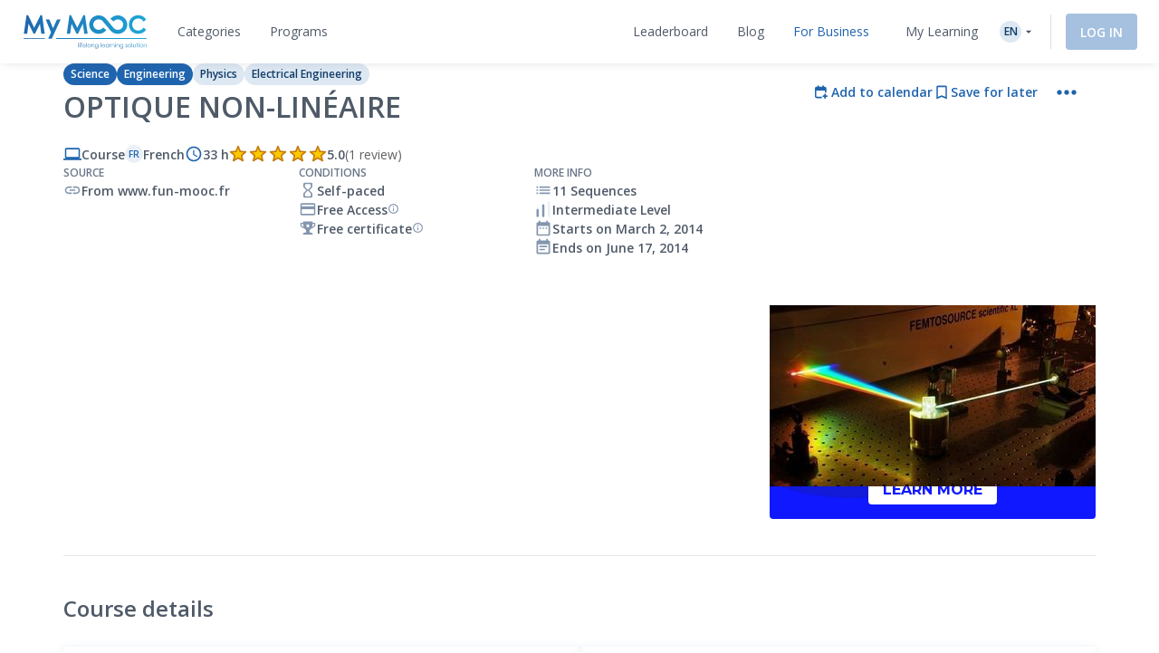

--- FILE ---
content_type: text/html; charset=UTF-8
request_url: https://www.my-mooc.com/en/mooc/optique-non-lineaire
body_size: 1814
content:
<!DOCTYPE html>
<html lang="en">
<head>
    <meta charset="utf-8">
    <meta name="viewport" content="width=device-width, initial-scale=1">
    <title></title>
    <style>
        body {
            font-family: "Arial";
        }
    </style>
    <script type="text/javascript">
    window.awsWafCookieDomainList = [];
    window.gokuProps = {
"key":"AQIDAHjcYu/GjX+QlghicBgQ/7bFaQZ+m5FKCMDnO+vTbNg96AGe85MAbDryaCIv+G5hkV9fAAAAfjB8BgkqhkiG9w0BBwagbzBtAgEAMGgGCSqGSIb3DQEHATAeBglghkgBZQMEAS4wEQQMfqv/41xp8mxCyZaoAgEQgDtphphf91j3ohtIdrkcZhOjtKVdO6T7EOagds3zsYaLwQPIN8cNivfF/va6SSQpupzbviLhd9a0ZTvohw==",
          "iv":"A6x+RwFlCAAAJawa",
          "context":"61sqa8K0WLk/Vs+RZ96hiVGftw/92Qn+JKNGXxG8v8HaMkveO/[base64]/dSXQpfFzZORrdfZpyDeo4NB378txb9Gcr6l5r1uvMIUqf1PrJ2PA/oBFWXL38vxHM5xUsMYJU0eaPnHROOR0FJrw+FEUw=="
};
    </script>
    <script src="https://3ae78cf76f35.7e08e9b0.us-east-2.token.awswaf.com/3ae78cf76f35/2167548f0976/ab183f598216/challenge.js"></script>
</head>
<body>
    <div id="challenge-container"></div>
    <script type="text/javascript">
        AwsWafIntegration.saveReferrer();
        AwsWafIntegration.checkForceRefresh().then((forceRefresh) => {
            if (forceRefresh) {
                AwsWafIntegration.forceRefreshToken().then(() => {
                    window.location.reload(true);
                });
            } else {
                AwsWafIntegration.getToken().then(() => {
                    window.location.reload(true);
                });
            }
        });
    </script>
    <noscript>
        <h1>JavaScript is disabled</h1>
        In order to continue, we need to verify that you're not a robot.
        This requires JavaScript. Enable JavaScript and then reload the page.
    </noscript>
</body>
</html>

--- FILE ---
content_type: application/javascript
request_url: https://www.my-mooc.com/react/40829.425e6efc4efc7dac.js
body_size: 2273
content:
"use strict";(self.__LOADABLE_LOADED_CHUNKS__=self.__LOADABLE_LOADED_CHUNKS__||[]).push([["40829"],{614924:function(e,t,r){var a;r.d(t,{N:function(){return n}});let n=((a={}).UNLOCKED="unlocked",a.EXPIRED="expired",a.DENIED="denied",a.REQUESTED="requested",a)},324233:function(e,t,r){r.d(t,{Ei:function(){return Z},cy:function(){return L},ms:function(){return g},BD:function(){return P},yt:function(){return h},qp:function(){return I},F6:function(){return u},Qh:function(){return S},RC:function(){return C}});var a=r(388767),n=r(287509),s=r(859979),o=r(166981);async function i(e,t){let{learnerId:r,page:a=1,limit:n=10,...s}=t;return(0,o.Z)(e,"/api/v2/learner/prime/learners/{learnerId}/purchases",{learnerId:r,"page[number]":a,"page[size]":n,...s})}function u(e,t){var r;let o=(0,s.Z)(),u=(0,a.useQuery)(["getPrimePurchasesByLearnerId",e],async()=>i(o,e),{...t,keepPreviousData:!0,enabled:t?.enabled||t?.enabled===void 0&&!!e?.learnerId,refetchOnMount:"always"});return{...u,purchases:u.data?(r=u.data.data,r?.length>0?r.map(e=>({id:e.id,status:e.status,createdAt:e.createdAt,expiresAt:e.expiresAt,resource:e.resource?{id:e.resource.id,title:e.resource.title,url:e.resource.url,type:e.resource.type,image:e.resource.image,displayType:e.resource.hasScormLauncher?n.Qs.SCORM:n.Qs.DEFAULT}:e.resource})):[]):void 0,total:u?.data?.headers?.["x-total-count"]?parseInt(u?.data?.headers?.["x-total-count"],10):void 0}}var d=r(293692),l=r(586896),c=r(294711);let p=e=>({id:e.id,name:e.name,description:e.description,status:e.status,contentCount:e.contentCount,startedAt:e.startedAt,endedAt:e.endedAt,endsAt:e.endsAt,contentActivitySummary:{completedCount:e.contentActivitySummary.completedCount,status:e.contentActivitySummary.status}}),m=async(e,t)=>{let{learnerId:r,filterStatus:a,filterContentActivitySummaryStatus:n,...s}=t;return r?(0,c.Fz)("get",{path:`/learner/learners/${r}/assignments`,options:e,APIName:c.vG,config:{params:{learnerId:r,"filter[status]":a,"filter[contentActivitySummary.status]":n?.join(","),...s}}}):Promise.reject(Error("No learnerId given to `fetchLearnerAssignments`"))};var g=function(e,t){var r;let n=arguments.length>2&&void 0!==arguments[2]&&arguments[2],o=(0,s.Z)(),{enqueueSnackbar:i}=(0,d.Ds)(),{formatMessage:u}=(0,l.Z)(),{data:c,isLoading:g,isError:f}=(0,a.useQuery)(["getLearnerAssignments",e],()=>m(o,e),{...t,enabled:t?.enabled||void 0===t?.enabled&&!!e?.learnerId,onError:n?()=>!1:()=>{i(u({id:"flash.error.request",defaultMessage:"Request error"}),{variant:"error"})}});return{learnerAssignments:c?(r=c.data,r?.length>0?r.map(e=>p(e)):[]):void 0,total:c?.headers?.["x-total-count"]?parseInt(c?.headers?.["x-total-count"],10):void 0,isLoading:g,isError:f}};let f=e=>({id:e.id,name:e.name,description:e.description,status:e.status,contentCount:e.contentCount,startedAt:e.startedAt,endedAt:e.endedAt,endsAt:e.endsAt,contentActivitySummary:{completedCount:e.contentActivitySummary.completedCount,status:e.contentActivitySummary.status}}),v=async(e,t)=>{let{learnerId:r,filterStatus:a,page:n,limit:s,...o}=t;return r?(0,c.Fz)("get",{path:`/learner/learners/${r}/paginated-assignments`,options:e,APIName:c.vG,config:{params:{learnerId:r,"filter[status]":a,page:n,limit:s,...o}}}):Promise.reject(Error("No learnerId given to `fetchLearnerAssignments`"))};var h=function(e,t){var r;let n=arguments.length>2&&void 0!==arguments[2]&&arguments[2],o=(0,s.Z)(),{enqueueSnackbar:i}=(0,d.Ds)(),{formatMessage:u}=(0,l.Z)(),{data:c,isLoading:p,isError:m}=(0,a.useQuery)(["getPaginatedLearnerAssignments",e],()=>v(o,e),{enabled:t?.enabled||t?.enabled===void 0&&!!e?.learnerId,...t,onError:n?()=>!1:()=>{i(u({id:"flash.error.request",defaultMessage:"Request error"}),{variant:"error"})}});return{paginatedLearnerAssignments:c?(r=c.data,r?.length>0?r.map(e=>f(e)):[]):void 0,total:c?.headers?.["x-total-count"]?parseInt(c?.headers?.["x-total-count"],10):void 0,isLoading:p,isError:m}},A=r(614924);let y=async(e,t)=>{if(!t||!t.contentId||!t.learnerId)return Promise.reject(Error("No userId or resourceId given to `fetchPrimePurchase`"));let{learnerId:r,contentId:a,...n}=t,s=t?.contentType||"resource";try{let{data:t,status:o}=await (0,c.U2)({path:`/learner/prime/learners/${r}/${s}s/${a}/valid-purchase`,options:e,APIName:c.vG,config:{params:n}});return{data:t,status:o}}catch(e){return{status:0,data:{id:"",amount:0,createdAt:"",expiresAt:null,status:A.N.DENIED}}}};var I=(e,t)=>{let r=(0,s.Z)(),{data:n,isLoading:o,isFetched:i}=(0,a.useQuery)(["getPrimeValidPurchase",e],()=>y(r,e),{...t});return{purchaseStatus:n?.data?.status,isPurchased:n?.data?.status===A.N.UNLOCKED,isRequested:n?.data?.status===A.N.REQUESTED,expiresAt:n?.data?.expiresAt,isLoading:o,isFetched:i}};let E=async e=>{let{options:t,learnerId:r,assignmentId:a}=e;if(!r||!a)return Promise.reject(Error("No learnerId or assignmentId given to `fetchAssignmentDetail`"));let{data:n,status:s}=await (0,c.U2)({path:`/learner/learners/${r}/assignments/${a}`,options:t,APIName:c.vG});return{data:n,status:s}};var P=e=>{let{learnerId:t,assignmentId:r,queryOptions:n,disableError:o=!1}=e,i=(0,s.Z)(),{enqueueSnackbar:u}=(0,d.Ds)(),{formatMessage:c}=(0,l.Z)(),{data:p,isLoading:m,isError:g}=(0,a.useQuery)(["fetchAssignmentDetail",t,r],()=>E({options:i,learnerId:t,assignmentId:r}),{enabled:!!t&&!!r,...n,onError:o?()=>!1:()=>{u(c({id:"flash.error.request",defaultMessage:"Request error"}),{variant:"error"})}});return{assignmentDetail:p?.data,isLoading:m,isError:g}};let D="/api/v2/learner/learners/{id}/resource-activities";async function N(e,t){if(!t.id)return Promise.reject(Error("No id given to `fetchLearnerResourceActivities`"));let r=await (0,o.Z)(e,D,t),a=parseInt(r.headers["x-total-count"],10);return{...r,total:a}}var L=(e,t)=>{let r=(0,s.Z)(),n=(0,a.useQuery)([D,e],()=>N(r,e),{...t,refetchOnWindowFocus:!1});return{...n,resourceActivities:[...n?.data?.data||[]],total:parseInt(n.data?.headers["x-total-count"]||"0",10)}};let x=async(e,t)=>{let{learnerId:r,page:a,limit:n}=t;if(!r)return Promise.reject(Error("No id given to `fetchLearnerProgramCertificates`"));let{data:s,status:o,headers:i}=await (0,c.U2)({path:`/learner/learners/${r}/playlist-certificates`,options:e,APIName:c.vG,config:{params:{page:a,limit:n}}});return{data:s,status:o,headers:i}};var C=e=>{let{id:t,page:r,limit:n=12}=e,o=(0,s.Z)(),{data:i,isLoading:u}=(0,a.useQuery)(["getPlaylistCertificates",t,r,n],()=>x(o,{learnerId:t,page:r,limit:n}),{enabled:!!t});return{programCertificates:i?.data,isLoading:u,total:parseInt(i?.headers?.["x-total-count"],10)}};let b=async(e,t)=>{let{ids:r}=t;return r?.length?(0,c.Fz)("get",{path:"/learner/groups/by-ids",options:e,APIName:c.vG,config:{params:{ids:r.join(",")}}}):Promise.reject(Error("No ids given to `fetchLearnerGroupsByIds`"))};var Z=function(e,t){let r=arguments.length>2&&void 0!==arguments[2]&&arguments[2],n=(0,s.Z)(),{enqueueSnackbar:o}=(0,d.Ds)(),{formatMessage:i}=(0,l.Z)(),{data:u,isLoading:c,isError:p}=(0,a.useQuery)(["getLearnerGroupsByIds",e],()=>b(n,e),{...t,enabled:t?.enabled||void 0===t?.enabled&&!!e?.ids?.length,onError:r?()=>!1:()=>{o(i({id:"flash.error.request",defaultMessage:"Request error"}),{variant:"error"})}});return{learnerGroups:u?.data,total:u?.headers?.["x-total-count"]?parseInt(u?.headers?.["x-total-count"],10):void 0,isLoading:c,isError:p}};let Q=async(e,t)=>{let{inputValue:r,limit:a,page:n,signal:s}=t,o={params:{page:n||1,limit:a,...r&&{"filter[name]":r}},signal:s},i=await (0,c.Fz)("get",{path:"/learner/groups",options:e,APIName:c.vG,config:o});if(i&&200===i.status&&i.data&&i.headers)return{data:i.data,total:parseInt(i.headers["x-total-count"],10),status:i.status,info:{page:n||1}};throw Error("Failed to fetch learner groups")};var S=e=>{let{inputValue:t,limit:r}=e,n=(0,s.Z)(),{enqueueSnackbar:o}=(0,d.Ds)(),{formatMessage:i}=(0,l.Z)(),{data:u,isSuccess:c,isError:p,fetchNextPage:m,isLoading:g,hasNextPage:f,isFetchingNextPage:v}=(0,a.useInfiniteQuery)(["getLearnerGroupsInfinite",t],e=>{let{pageParam:a=1,signal:s}=e;return Q(n,{inputValue:t,limit:r,page:a,signal:s})},{getNextPageParam:(e,t)=>t.map(e=>e.data.length).reduce((e,t)=>e+t,0)<e.total?e.info.page+1:void 0,onError:()=>{o(i({id:"flash.error.request",defaultMessage:"Request error"}),{variant:"error"})}});return{data:u?.pages.map(e=>e.data).flat(),isLoading:g,isFetchingNextPage:v,isSuccess:c,isError:p,fetchNextPage:m,hasNextPage:f,page:u?.pageParams[u.pageParams.length-1]||1,total:u?.pages[0]?.total}}}}]);
//# sourceMappingURL=40829.425e6efc4efc7dac.js.map

--- FILE ---
content_type: application/javascript
request_url: https://www.my-mooc.com/react/Client.6593a778d2588fe5.js
body_size: 72074
content:
"use strict";(self.__LOADABLE_LOADED_CHUNKS__=self.__LOADABLE_LOADED_CHUNKS__||[]).push([["32905"],{541599:function(e,t,n){let r;var a=n(918962),s=n(349155);let i=function(){function e(){if("undefined"==typeof window)return!1;let e=window.ReactOnRails?.stores();return e?.has("MyStore")?window.ReactOnRails.getStore("MyStore"):null}function t(t){let n=e();return!!n&&n.dispatch((0,s.m)(t))}return{getService:()=>this,setToken:function(e){return r.trigger(e),t(e)},getAccessToken:function(){let t=e();if("undefined"!=typeof window)return JSON.parse(localStorage.getItem("token"))||!1;if(!t)return!1;let n=t.getState().app.token;return n?n.access_token:null},getRefreshToken:function(){let t=e();if(!t)return!1;let n=t.getState().app.token;return n?n.refresh_token:null},setTokenTabOnly:t,clearToken:function(){return r.trigger(null),localStorage.removeItem("token"),function(){let t=e();return!!t&&t.dispatch((0,s.m)(null))}()},stopService:function(){r.stop()}}}();t.Z=i,(r=(0,a.localsync)({channel:"token"})(e=>e,(e,t)=>{t&&0!==Object.keys(t).length&&i.setTokenTabOnly(e)})).start(!0)},68630:function(e,t,n){n(667294);var r=n(617999),a=n(521094),s=n(721760),i=n(785893);t.Z=e=>{let{roles:t,strict:n=!1,fallback:o,bypass:l,children:u}=e,c=(0,r.v9)(a.cZ);return!0===l||(n?(0,s.f)(t,c):(0,s.C)(t,c))?(0,i.jsx)(i.Fragment,{children:u}):o?(0,i.jsx)(i.Fragment,{children:o}):null}},323845:function(e,t,n){var r;n.d(t,{BF:function(){return S},CM:function(){return b},D3:function(){return c},Fh:function(){return A},JG:function(){return m},JM:function(){return d},K$:function(){return a},TX:function(){return _},VV:function(){return T},k8:function(){return i},lf:function(){return v},rD:function(){return p},s2:function(){return u},tX:function(){return g},yF:function(){return y}});let a=((r={}).ROLE_USER="ROLE_USER",r.ROLE_USER_USER_MANAGEMENT_LIST_USERS="ROLE_USER_USER_MANAGEMENT_LIST_USERS",r.ROLE_USER_USER_MANAGEMENT_ADD_USER="ROLE_USER_USER_MANAGEMENT_ADD_USER",r.ROLE_USER_USER_MANAGEMENT_EDIT_AND_DELETE_USER="ROLE_USER_USER_MANAGEMENT_EDIT_AND_DELETE_USER",r.ROLE_USER_USER_MANAGEMENT_RIGHTS_ACCESS_MANAGEMENT="ROLE_USER_USER_MANAGEMENT_RIGHTS_ACCESS_MANAGEMENT",r.ROLE_USER_ANALYTICS="ROLE_USER_ANALYTICS",r.ROLE_USER_ANALYTICS_SEE_ANALYTICS="ROLE_USER_ANALYTICS_SEE_ANALYTICS",r.ROLE_USER_ANALYTICS_DOWNLOAD_REPORTING="ROLE_USER_ANALYTICS_DOWNLOAD_REPORTING",r.ROLE_USER_CONTENT_LIST_CONTENT="ROLE_USER_CONTENT_LIST_CONTENT",r.ROLE_USER_CONTENT_PUBLISH_CONTENT="ROLE_USER_CONTENT_PUBLISH_CONTENT",r.ROLE_USER_CONTENT_DELETE_CONTENT="ROLE_USER_CONTENT_DELETE_CONTENT",r.ROLE_USER_CONTENT_CREATE_AND_EDIT_CONTENT="ROLE_USER_CONTENT_CREATE_AND_EDIT_CONTENT",r.ROLE_USER_CONTENT_LIST_CATALOG="ROLE_USER_CONTENT_LIST_CATALOG",r.ROLE_USER_CONTENT_PUBLISH_CATALOG="ROLE_USER_CONTENT_PUBLISH_CATALOG",r.ROLE_USER_CONTENT_DELETE_CATALOG="ROLE_USER_CONTENT_DELETE_CATALOG",r.ROLE_USER_CONTENT_CREATE_CATALOG="ROLE_USER_CONTENT_CREATE_CATALOG",r.ROLE_USER_CONTENT_EDIT_CATALOG="ROLE_USER_CONTENT_EDIT_CATALOG",r.ROLE_USER_CATALOG="ROLE_USER_CATALOG",r.ROLE_USER_ASSIGNMENT_MANAGEMENT="ROLE_USER_ASSIGNMENT_MANAGEMENT",r.ROLE_ADMIN="ROLE_ADMIN",r.ROLE_EDFLEX_TEAM="ROLE_EDFLEX_TEAM",r.ROLE_USER_CONNECT="ROLE_USER_CONNECT",r.ROLE_USER_MENTORING="ROLE_USER_MENTORING",r.ROLE_USER_BACKOFFICE_SEE_BACKOFFICE="ROLE_USER_BACKOFFICE_SEE_BACKOFFICE",r),{ROLE_ADMIN:s,ROLE_EDFLEX_TEAM:i,ROLE_USER_ANALYTICS:o,ROLE_USER_ANALYTICS_SEE_ANALYTICS:l,ROLE_USER_ANALYTICS_DOWNLOAD_REPORTING:u,ROLE_USER_CONTENT_LIST_CONTENT:c,ROLE_USER_CONTENT_PUBLISH_CONTENT:d,ROLE_USER_CONTENT_DELETE_CONTENT:p,ROLE_USER_CONTENT_CREATE_AND_EDIT_CONTENT:_,ROLE_USER_CONTENT_LIST_CATALOG:y,ROLE_USER_CONTENT_PUBLISH_CATALOG:f,ROLE_USER_CONTENT_DELETE_CATALOG:E,ROLE_USER_CONTENT_CREATE_CATALOG:C,ROLE_USER_CONTENT_EDIT_CATALOG:g,ROLE_USER:I,ROLE_USER_USER_MANAGEMENT_LIST_USERS:T,ROLE_USER_USER_MANAGEMENT_ADD_USER:b,ROLE_USER_CATALOG:h,ROLE_USER_USER_MANAGEMENT_EDIT_AND_DELETE_USER:S,ROLE_USER_USER_MANAGEMENT_RIGHTS_ACCESS_MANAGEMENT:m,ROLE_USER_ASSIGNMENT_MANAGEMENT:A,ROLE_USER_CONNECT:R,ROLE_USER_MENTORING:v,ROLE_USER_BACKOFFICE_SEE_BACKOFFICE:L}=a},853540:function(e,t,n){n.d(t,{HD:function(){return a},Vo:function(){return r},jB:function(){return s}});let r=(0,n(667294).createContext)({authenticated:!1,initialized:!1,keycloak:null,authService:null}),a=r.Provider,s=r.Consumer},88893:function(e,t,n){n.d(t,{he:function(){return p.jB},ab:function(){return P},C3:function(){return G.C},D:function(){return h.Z},f$:function(){return G.f},Eh:function(){return m.E},Ho:function(){return b},K$:function(){return S}});var r=n(667294),a=n(564559),s=n(485859),i=n(617999),o=n(760396),l=n(236420),u=n(521094),c=n(349155),d=n(691865),p=n(853540),_=n(541599),y=n(62147),f=n(785893);let E={authenticated:!1,initialized:!1},C={SET_AUTHENTICATED:"set_authenticated",SET_INITIALIZED:"set_initialized"};function g(e,t){switch(t.type){case C.SET_AUTHENTICATED:return{...e,authenticated:t.payload};case C.SET_INITIALIZED:return{...e,initialized:t.payload};default:return e}}let I=()=>"undefined"!=typeof window?window.userAuthService||new y.ZP:null,T=e=>{let{baseURL:t,iamRealmName:n,flow:T,onLoad:b,clientId:h,store:S,children:m}=e,A=(0,i.I0)(),R=(0,i.v9)(u.GA),v=(0,i.v9)(u.tT),L=(0,i.v9)(u.cZ),[N,O]=(0,r.useReducer)(g,E),k=(0,r.useRef)(null),P=I(),G=(0,i.v9)(o.MY),w=(e,t)=>{t&&(k.current=t,O({type:C.SET_INITIALIZED,payload:!0}),O({type:C.SET_INITIALIZED,payload:!0}),e&&O({type:C.SET_AUTHENTICATED,payload:!0}),!window.userAuthService&&P&&(window.userAuthService=P),A({type:l.T.AUTHSERVICE_INITIALIZING,payload:!1}))},x=()=>{O({type:C.SET_AUTHENTICATED,payload:!1})},D=async()=>{let e=P?.getToken();if(e){let t={access_token:e,refresh_token:P?.getRefreshToken(),a:!0},n=P?.getTokenParsed();await A((0,c.m)(t)),_.Z.setToken(t),await A((0,d.k)(n?.roles)),O({type:C.SET_AUTHENTICATED,payload:!0})}},M=async()=>{await D()},Z=e=>{},U=()=>{P&&P.updateToken(D,Z)},H=()=>{P?.getAdapter()?.login({redirectUri:window.location.href})},B=()=>{a.$e(()=>{s.Tb(Error("[KC-AUTH_ERROR]"),{tags:{keycloak:!0},extra:{initialUserId:R,currentUser:v,roles:L,info:P&&P?.getTokenParsed()}})})};(0,r.useEffect)(()=>{t&&n&&P&&!k.current&&!N.initialized&&(async()=>{if(G)return;if(P.getIsInitialized()||"userAuthService"in window&&P.getAdapter())return O({type:C.SET_INITIALIZED,payload:!0}),I()?.getAdapter()?.authenticated===!0&&O({type:C.SET_AUTHENTICATED,payload:!0}),I()?.getAdapter()?.authenticated;A({type:l.T.AUTHSERVICE_INITIALIZING,payload:!0}),await P.initialize({baseURL:t,iamRealmName:n,clientId:h,store:S}),P.registerCallbacks({[y.Dk.onReady]:w,[y.Dk.onAuthSuccess]:M,[y.Dk.onAuthLogout]:x,[y.Dk.onTokenExpired]:U,[y.Dk.onAuthRefreshError]:H,[y.Dk.onAuthError]:B});let e={...T&&{flow:T},...b&&{onLoad:b}};await P.initKeycloak(e)})()},[P,k.current,N.initialized,G]);let V=(0,r.useMemo)(()=>({initialized:!G&&!0===N.initialized,authenticated:!G&&!0===N.authenticated,keycloak:G?null:I()?.getAdapter(),authService:G?null:I()}),[N.initialized,N.authenticated,k?.current,G]);return(0,f.jsx)(p.HD,{value:V,children:m})};T.getInitialProps=e=>{let{baseURL:t,iamRealmName:n,clientId:r,store:a,initialToken:s}=e;return async(e,i)=>{if(t&&n&&s){let o=await new y.ZP().initialize({baseURL:t,iamRealmName:n,clientId:r,store:a,initialToken:s});if(o?.getAdapter()){let t=o?.getTokenParsed(),n=t?.roles;n&&!i()?.user?.roles&&e((0,d.k)(n))}}}};var b=T,h=n(68630),S=n(323845),m=n(646924),A=n(409669),R=n.n(A),v=n(280129),L=n.n(v),N=n(287509),O=n(670454);let k=e=>L().stringify(e),P=async e=>{let{options:t,iamRealmName:n}=e,{baseURL:r}=t,a={method:"POST",headers:{"content-type":"application/x-www-form-urlencoded"},data:k({grant_type:"client_credentials",client_id:N.RX,client_secret:N.JC}),url:`${r}/auth/realms/${n}/protocol/openid-connect/token`},s=await R()(a);return!!(s?.status===O.LH&&s?.data)&&s.data};var G=n(721760)},646924:function(e,t,n){n.d(t,{E:function(){return s}});var r=n(667294),a=n(853540);function s(){let e=(0,r.useContext)(a.Vo);if(!e)throw Error("useKeycloak hook must be used inside AuthProvider context");let{keycloak:t,initialized:n,authenticated:s,authService:i}=e;return{keycloakIsInitialized:n,keycloak:t,authenticated:s,authService:i}}},62147:function(e,t,n){n.d(t,{Dk:function(){return _}});var r,a=n(790111),s=n(564559),i=n(485859),o=n(696245),l=n(378067),u=n(779902),c=n(721760);let d=()=>a.ZP.lib({resolved:{},chunkName:()=>"keycloak-js",isReady(e){let t=this.resolve(e);return!0===this.resolved[t]&&!!n.m[t]},importAsync:()=>n.e("74427").then(n.bind(n,878028)),requireAsync(e){let t=this.resolve(e);return this.resolved[t]=!1,this.importAsync(e).then(e=>(this.resolved[t]=!0,e))},requireSync(e){return n(this.resolve(e))},resolve:()=>878028}).load(),p=async e=>{let{baseURL:t,iamRealmName:n,clientId:r,initialToken:a}=e;if((0,l.s)()){if(!a)return null;let e=(0,u.tN)(a?.access_token),t=(0,u.tN)(a?.id_token);return{token:a?.access_token,tokenParsed:e,idToken:a?.id_token,idTokenParsed:t,refreshToken:a?.refresh_token,init:()=>Promise.resolve(!0),updateToken:()=>Promise.resolve(!1),authenticated:!!a?.id_token&&!!a?.access_token}}let{default:s}=await d();return new s({url:`${t}/auth`,realm:n,clientId:r,responseMode:"query"})},_=((r={}).onReady="onReady",r.onInitError="onInitError",r.onAuthSuccess="onAuthSuccess",r.onAuthError="onAuthError",r.onAuthRefreshSuccess="onAuthRefreshSuccess",r.onAuthRefreshError="onAuthRefreshError",r.onAuthLogout="onAuthLogout",r.onTokenExpired="onTokenExpired",r);class y{constructor(){this.adapter=null,this.callbacks={},this.store=null,this.initialized=!1}getAdapter=()=>this.adapter;getIsInitialized=()=>this.initialized;initialize=async e=>{let{baseURL:t,iamRealmName:n,clientId:r,store:a,initialToken:s}=e;return a&&(this.store=a),this.adapter=await p({baseURL:t,iamRealmName:n,clientId:r,initialToken:s}),this.initialized=!0,this};onEvent=(e,t)=>{this.callbacks[e]&&this.callbacks[e](t,this.adapter)};handleReady=e=>{this.onEvent(_.onReady,e)};handleAuthSuccess=()=>{this.onEvent(_.onAuthSuccess)};handleAuthError=e=>{this.onEvent(_.onAuthError,{error:e})};handleAuthRefreshSuccess=()=>{this.onEvent(_.onAuthRefreshSuccess)};handleAuthRefreshError=()=>{this.onEvent(_.onAuthRefreshError)};handleLogout=()=>{this.onEvent(_.onAuthLogout)};handleTokenExpired=()=>{this.onEvent(_.onTokenExpired)};initKeycloak=(()=>{var e=this;return function(){let t=arguments.length>0&&void 0!==arguments[0]?arguments[0]:{};return new Promise((n,r)=>{e.adapter||r(Error("AuthService: Error: initKeycloak failed: this.adapter is not defined, please check if you have called The initialize method on AuthService"));let a={checkLoginIframe:!1,...!(0,l.s)()&&{silentCheckSsoRedirectUri:`${window.location.origin}/react/pages/silent-check-sso.html`},responseMode:"query",...t};e.adapter&&(e.adapter.onReady=e.handleReady,e.adapter.onAuthSuccess=e.handleAuthSuccess,e.adapter.onAuthError=e.handleAuthError,e.adapter.onAuthRefreshSuccess=e.handleAuthRefreshSuccess,e.adapter.onAuthRefreshError=e.handleAuthRefreshError,e.adapter.onAuthLogout=e.handleLogout,e.adapter.onTokenExpired=e.handleTokenExpired,e.adapter.init(a).then(t=>{let r=e.store?.getState()?.app?.token?.access_token,a=r&&(0,o.Z)(r);a&&a?.azp==="edflex-mymooc"&&!t&&(s.$e(e=>{e.setExtra("debug",!1),i.Tb(Error(`[KC-LOGIN-001]: mymooc is authenticated but edflex-react is not. Keycloak failed to authenticate the frontend,
                   KEYCLOAK_IDENTITY or KEYCLOAK_REMEMBERME cookies are probably missing in the browser`))}),e.store?.getState()?.core?.settings?.authentication_required?e.adapter?.login({redirectUri:window.location.href}):s.$e(e=>{e.setExtra("debug",!1),i.Tb(Error("[KC-LOGIN-001]: Can not call keycloak.login since core.settings.authentication_required is falsy, current platform is open"))})),n(t)}).catch(e=>{s.$e(e=>{e.setExtra("debug",!1),i.Tb(Error("[KC-LOGIN-002]: Error in kecyloak init"))}),s.$e(t=>{t.setExtra("debug",!1),i.Tb(e)}),r(e)}))})}})();getToken=()=>{if(this.adapter)return this.adapter.token};getTokenParsed=()=>this.adapter?.tokenParsed;getIdToken=()=>{if(this.adapter)return this.adapter.idToken};getRefreshToken=()=>{if(this.adapter)return this.adapter.refreshToken};getIsLoggedIn=()=>!!this.adapter&&!!this.adapter.token;updateToken=(e,t)=>{this.adapter&&this.adapter.updateToken(5).then(e).catch(e=>{t?.(e),this.adapter?.login({redirectUri:window.location.href})})};getCallbacks=()=>this.callbacks;registerCallbacks=e=>{let t=this.getCallbacks();this.callbacks={...t,...e}};getUsername=()=>{if(this.adapter)return this.adapter?.profile?.username};hasRoles=e=>{if(!e||!Array.isArray(e)||e?.length<=0)return!1;let t=this.getTokenParsed();if(t){let n=t?.roles;return!!(n&&n?.length>0)&&(0,c.f)(e,n)}if(this.store){let t=this.store?.getState()?.user?.roles;return(0,c.f)(e,t)}return!1};hasOneOfRoles=e=>{if(!e||!Array.isArray(e)||e?.length<=0)return!1;if(this.adapter?.tokenParsed){let t=this.getTokenParsed()?.roles;return!!(t&&t?.length>0)&&(0,c.C)(e,t)}if(this.store){let t=this.store?.getState()?.user?.roles;return(0,c.C)(e,t)}return!1}}t.ZP=y},779902:function(e,t,n){n.d(t,{BF:function(){return i},NE:function(){return o},dr:function(){return l},tN:function(){return s}});var r=n(696245),a=n(572901);let s=e=>(0,r.Z)(e);function i(e){let{propName:t,token:n}=e;if(!t||"string"!=typeof t||!n||"string"!=typeof n)return null;let r=s(n);return t in r?r[t]:null}function o(e){if(!e)return[];let t=i({propName:"roles",token:e});return Array.isArray(t)?t:[]}let l=(e,t)=>(!!e||!!t)&&(!(Array.isArray(t)||Array.isArray(e))&&t!==e||t?.length!==e?.length||t?.length===e?.length&&!(0,a.U)(t,e))},721760:function(e,t,n){n.d(t,{C:function(){return s},f:function(){return a}});var r=n(572901);let a=(e,t)=>!!e&&!!t&&(0,r.U)(e,t),s=(e,t)=>!!e&&!!t&&(0,r.F)(e,t)},534453:function(e,t,n){var r,a,s,i=n(257829),o=n(287509);let l=()=>{window.deferredInstall=null;{let e=new CustomEvent(o.d1.app_service_worker_updated,{detail:{detectedBy:"edflex-service-worker"}}),t=new CustomEvent(o.d1.could_install_pwa,{detail:{detectedBy:"edflex-service-worker"}});"serviceWorker"in navigator&&window.addEventListener("load",async()=>{let n=new i.ZW("/service-worker.js");n.addEventListener("installed",t=>{t.isUpdate&&window.dispatchEvent(e)}),n.register().then(e=>{e.pushManager.getSubscription().then(e=>{}).catch(e=>{})}).catch(e=>{}),navigator.serviceWorker.addEventListener("message",e=>{let{data:t}=e}),window.addEventListener("appinstalled",e=>{}),window.addEventListener("beforeinstallprompt",e=>{e.preventDefault(),window.deferredInstall=e,window.dispatchEvent(t)})})}};n(757658);var u=n(426999),c=n(910499),d=n(698196),p=n.n(d),_=n(213403),y=n(753894),f=n(322505),E=n(57806),C=n(436393),g=n(236420);let I={notifications:[],preFetched:[],rgpdInitialized:!1,iam:{},RGPD_choices:{},trackers:{},activeLink:"",connectors:[],authServiceInitializing:!1,isConnectorLinkRendered:!1,renderedComponents:[],context:C.a3.web,logoutRequested:!1,isEdflexAssistantChatBotOpen:!1,isRTL:!1,scormContentType:void 0,MsTeamsContext:null};var T=n(6859),b=n(527243),h=n(739103),S=n(838523),m=(e,t)=>{switch(t.type){case h.u.CREATE_BACKEND_ASSIGNMENT:return{...e,assignments:{...e.assignments,byIndex:{data:null}}};case h.u.GET_BACKEND_ASSIGNMENT:return{...e,assignments:{...e.assignments,byId:{...e.assignments?.byId,[t.payload.id.toString()]:{...e?.assignments?.byId?.[t.payload.id.toString()],...t.payload}}}};case h.u.UPDATE_BACKEND_ASSIGNMENT:return{...e,assignments:{...e.assignments,byId:{...e.assignments?.byId,[t.payload.id.toString()]:{...e?.assignments?.byId?.[t.payload.id.toString()],...t.payload.data}},byIndex:e?.assignments?.byIndex?(0,T._d)(e.assignments.byIndex,t.payload.id):void 0}};case h.u.GET_BACKEND_ASSIGNMENTS:return{...e,assignments:{...e.assignments,byIndex:{...e.assignments?.byIndex,data:{...e.assignments?.byIndex?.data,...(0,T.FB)(t.payload.data,t.payload.offset)},total:t.payload.total}}};case h.u.GET_BACKEND_ASSIGNMENT_GROUPS:return{...e,assignments:{...e.assignments,groups:{...e.assignments?.groups,[t.payload.id.toString()]:{data:{...e.assignments?.groups?.[t.payload.id.toString()].data,...(0,T.FB)(t.payload.data,t.payload.offset)},total:t.payload.total}}}};case h.u.PUBLISH_BACKEND_ASSIGNMENT:return{...e,assignments:{...e.assignments,byId:{...e.assignments?.byId,[t.payload.id.toString()]:{...e?.assignments?.byId?.[t.payload.id.toString()],status:S.f.SCHEDULED}},byIndex:e?.assignments?.byIndex?(0,T._d)(e.assignments.byIndex,t.payload.id):void 0}};case h.u.UNPUBLISH_BACKEND_ASSIGNMENT:return{...e,assignments:{...e.assignments,byId:{...e.assignments?.byId,[t.payload.id.toString()]:{...e?.assignments?.byId?.[t.payload.id.toString()],status:S.f.DRAFT}},byIndex:e?.assignments?.byIndex?(0,T._d)(e.assignments.byIndex,t.payload.id):void 0}};case h.u.END_BACKEND_ASSIGNMENT:return{...e,assignments:{...e.assignments,byId:{...e.assignments?.byId,[t.payload.id.toString()]:{...e?.assignments?.byId?.[t.payload.id.toString()],status:S.f.ENDED,endedAt:new Date().toISOString()}},byIndex:e?.assignments?.byIndex?(0,T._d)(e.assignments.byIndex,t.payload.id):void 0}};case h.u.DELETE_BACKEND_ASSIGNMENT:return{...e,assignments:{...e.assignments,byId:(0,T.CE)(t.payload.id,e.assignments?.byId),byIndex:e?.assignments?.byIndex?(0,T._d)(e.assignments.byIndex,t.payload.id):void 0}};case h.u.RESET_BACKEND_ASSIGNMENTS:return{...e,assignments:{...e.assignments,byIndex:{data:null}}};case h.u.RESET_BACKEND_ASSIGNMENTS_GROUPS:return{...e,assignments:{...e.assignments,groups:void 0}};case h.u.GET_BACKEND_ASSIGNMENT_CONTENTS:return{...e,assignments:{...e.assignments,byId:{...e.assignments?.byId,[t.payload.id.toString()]:e.assignments?.byId?.[t.payload.id.toString()]?{...e.assignments?.byId?.[t.payload.id.toString()],contentCount:t.payload.total,contents:t.payload.data}:void 0}}};case h.u.ADD_CONTENT_TO_BACKEND_ASSIGNMENT:return{...e,assignments:{...e.assignments,byId:{...e.assignments?.byId,[t.payload.id.toString()]:e.assignments?.byId?.[t.payload.id.toString()]?{...e.assignments?.byId?.[t.payload.id.toString()],contents:void 0}:void 0}}};case h.u.UPDATE_CONTENT_IN_BACKEND_ASSIGNMENT:return{...e,assignments:{...e.assignments,byId:{...e.assignments?.byId,[t.payload.id.toString()]:e.assignments?.byId?.[t.payload.id.toString()]?{...e.assignments?.byId?.[t.payload.id.toString()],contents:e.assignments?.byId?.[t.payload.id.toString()]?.contents?(0,b.zX)(e.assignments.byId[t.payload.id.toString()].contents,t.payload.initialPosition,t.payload.position):void 0}:void 0}}};case h.u.REMOVE_CONTENT_FROM_BACKEND_ASSIGNMENT:return{...e,assignments:{...e.assignments,byId:{...e.assignments?.byId,[t.payload.id.toString()]:e.assignments?.byId?.[t.payload.id.toString()]?{...e.assignments?.byId?.[t.payload.id.toString()],contentCount:e.assignments?.byId?.[t.payload.id.toString()]?.contentCount-1,contents:e.assignments?.byId?.[t.payload.id.toString()]?.contents?e.assignments?.byId?.[t.payload.id.toString()]?.contents?.filter(e=>e.id!==t.payload.contentId):void 0}:void 0}}};case h.u.REMOVE_GROUP_FROM_BACKEND_ASSIGNMENT:{let{groupId:n,id:r}=t.payload;return{...e,assignments:{...e?.assignments,groups:{...e?.assignments?.groups,[r]:(0,T._d)(e.assignments?.groups?.[r],n)}}}}case h.u.GET_BACKEND_ASSIGNMENT_ACTIVITY_OVERVIEW:return{...e,assignments:{...e.assignments,activities:{...e.assignments?.activities,[t.payload.id.toString()]:t.payload.data}}};case h.u.GET_BACKEND_ASSIGNMENT_LATEST_ACTIVITIES:return{...e,assignments:{...e.assignments,latestActivities:{...e.assignments?.latestActivities,[t.payload.id.toString()]:t.payload.data}}};case h.u.GET_BACKEND_ASSIGNMENT_LATEST_ACTIVITIES_BY_ASSIGNEE:return{...e,assignments:{...e.assignments,latestActivitiesByAssignee:{...e.assignments?.latestActivitiesByAssignee,[t.payload.id.toString()]:t.payload.data}}};case h.u.GET_BACKEND_ASSIGNMENT_ACTIVITIES_BY_ASSIGNEE:return{...e,assignments:{...e.assignments,activitiesByAssignee:{...e.assignments?.activitiesByAssignee,[t.payload.id.toString()]:{...e.assignments?.activitiesByAssignee?.[t.payload.id.toString()],data:{...e.assignments?.activitiesByAssignee?.[t.payload.id.toString()]?.data,...(0,T.FB)(t.payload.data,t.payload.offset)},total:t.payload.total}}}};case h.u.RESET_BACKEND_ASSIGNMENT_ACTIVITIES_BY_ASSIGNEE:return{...e,assignments:{...e.assignments,activitiesByAssignee:{...e.assignments?.activitiesByAssignee,[t.payload.id.toString()]:{data:null}}}};default:return e}};let{CREATE_BACKEND_ASSIGNMENT:A,GET_BACKEND_ASSIGNMENT:R,GET_BACKEND_ASSIGNMENT_GROUPS:v,ADD_GROUP_TO_ASSIGNMENT:L,GET_BACKEND_ASSIGNMENTS:N,RESET_BACKEND_ASSIGNMENTS:O,RESET_BACKEND_ASSIGNMENTS_GROUPS:k,UPDATE_BACKEND_ASSIGNMENT:P,GET_BACKEND_ASSIGNMENT_CONTENTS:G,ADD_CONTENT_TO_BACKEND_ASSIGNMENT:w,PUBLISH_BACKEND_ASSIGNMENT:x,UNPUBLISH_BACKEND_ASSIGNMENT:D,DELETE_BACKEND_ASSIGNMENT:M,END_BACKEND_ASSIGNMENT:Z,UPDATE_CONTENT_IN_BACKEND_ASSIGNMENT:U,REMOVE_CONTENT_FROM_BACKEND_ASSIGNMENT:H,REMOVE_GROUP_FROM_BACKEND_ASSIGNMENT:B,GET_BACKEND_ASSIGNMENT_ACTIVITY_OVERVIEW:V,GET_BACKEND_ASSIGNMENT_LATEST_ACTIVITIES:z,GET_BACKEND_ASSIGNMENT_LATEST_ACTIVITIES_BY_ASSIGNEE:q,GET_BACKEND_ASSIGNMENT_ACTIVITIES_BY_ASSIGNEE:j,RESET_BACKEND_ASSIGNMENT_ACTIVITIES_BY_ASSIGNEE:K}=h.u;var $=n(323149),F=n(730593),Y=n(301197),W=n(140139),Q=n(619818),X=n(120445),J=n(231585);let ee=(e,t)=>{switch(t.type){case $.hB:return{...e,resourceGroups:{...e.resourceGroups,byIndex:{...e?.resourceGroups?.byIndex,data:{...e.resourceGroups?.byIndex.data,...(0,T.FB)(t.payload.data,t.payload.offset)},total:Number(t.payload.total)},byId:{}}};case $.lm:return{...e,packs:{...e.packs,byIndex:{...e?.packs?.byIndex,data:{...e.packs?.byIndex?.data,...(0,T.FB)(t.payload.data,t.payload.offset)},total:Number(t.payload.total)},byId:{}}};case $.WW:{let n=e?.packs?.byId?.[t.payload.id.toString()].draftRevision,r=n?.data||{};return{...e,packs:{...e.packs,byId:{...e?.packs?.byId,[t.payload.id.toString()]:{...e?.packs?.byId?.[t.payload.id.toString()],draftRevision:{...n,data:{...r,[Object.keys(r).length]:{id:t.payload.contentId,type:t.payload.type}},contentIds:[...n?.contentIds||[],t.payload.contentId]}}}}}}case $.m6:{let{status:n}=t.payload,r=n===Q.kx.PUBLISHED?J.M.PUBLISHED_REVISION:J.M.DRAFT_REVISION;return{...e,packs:{...e.packs,byId:{...e?.packs?.byId,[t.payload.id.toString()]:{...e?.packs?.byId?.[t.payload.id.toString()],[r]:{...e?.packs?.byId?.[t.payload.id.toString()]?.[r]||{},data:{...e?.packs?.byId?.[t.payload.id.toString()]?.[r]?.data||{},...(0,T.FB)(t.payload.data,t.payload.offset)},total:t.payload.total}}}}}}case $.yG:return{...e,packs:{...e.packs,byId:{...e?.packs?.byId,[t.payload.id.toString()]:{...e?.packs?.byId?.[t.payload.id.toString()],publishedRevision:{...e?.packs?.byId?.[t.payload.id.toString()].publishedRevision,content:{...e?.packs?.byId?.[t.payload.id.toString()].publishedRevision?.content,data:{...e?.packs?.byId?.[t.payload.id.toString()].publishedRevision?.content?.data,...(0,T.FB)(t.payload.data,t.payload.offset)},total:Number(t.payload.total)}}}}}};case $.yp:{let{status:n}=t.payload,r=n===Q.kx.PUBLISHED?J.M.PUBLISHED_REVISION:J.M.DRAFT_REVISION;return{...e,packs:{...e.packs,byId:{...e?.packs?.byId,[t.payload.id.toString()]:{...e?.packs?.byId?.[t.payload.id.toString()],[r]:{...e?.packs?.byId?.[t.payload.id.toString()]?.[r]||{},contentIds:t.payload.contentIds}}}}}}case $.oO:return{...e,packs:{...e.packs,byId:{...e?.packs?.byId,[t.payload.id.toString()]:{...e?.packs?.byId?.[t.payload.id.toString()],publishedRevision:{...e?.packs?.byId?.[t.payload.id.toString()].publishedRevision,content:null}}}}};case $.r5:{let n=e?.packs?.byId?.[t.payload.id.toString()],r={...n,...t.payload,draftRevision:{...n?.draftRevision,...t.payload?.draftRevision},publishedRevision:{...n?.publishedRevision,...t.payload?.publishedRevision}};return{...e,packs:{...e.packs,byId:{...e?.packs?.byId,[t.payload.id.toString()]:{...r}}}}}case $.Up:{let{data:n}=t.payload,r=e?.packs?.byId?.[t.payload.id.toString()],a=(0,X.Ec)(r)?r.draftRevision:null;return{...e,packs:{...e.packs,byIndex:{...e?.packs?.byIndex},byId:{...e?.packs?.byId,[t.payload.id.toString()]:{...r,draftRevision:{...a||{data:{},total:0},name:{...a?.name,...n}}}}}}}case $.$x:{let n=e?.packs?.byId[t.payload.id.toString()],r=(0,X.Ec)(n)?n.draftRevision:void 0;return{...e,packs:{...e.packs,byIndex:{...e?.packs?.byIndex},byId:{...e?.packs?.byId,[t.payload.id.toString()]:{...n,draftRevision:void 0,publishedRevision:{...r||{data:{},total:0},name:{...r?.name}}}}}}}case $.OS:{let n=e?.packs?.byId[t.payload?.packId?.toString()];return{...e,packs:{...e.packs,byIndex:{...e?.packs?.byIndex},byId:{...e?.packs?.byId,[t.payload.packId?.toString()]:{...n,draftRevision:{...n.publishedRevision||{data:{},total:0},name:{...n?.publishedRevision?.name}}}}}}}case $.pp:{let n=e?.packs?.byId[t.payload?.packId?.toString()];return{...e,packs:{...e.packs,byIndex:{...e?.packs?.byIndex},byId:{...e?.packs?.byId,[t.payload.packId?.toString()]:{...n,draftRevision:void 0}}}}}case $.iv:{let n=e?.packs?.byId[t.payload?.id?.toString()];return{...e,packs:{...e.packs,byIndex:{...e?.packs?.byIndex},byId:{...e?.packs?.byId,[t.payload.id?.toString()]:{...n,draftRevision:void 0}}}}}case $.mR:{let{packId:n,contentId:r}=t.payload,a=e?.packs?.byId?.[n?.toString()]?.draftRevision;return{...e,packs:{...e.packs,byId:{...e?.packs?.byId,[n.toString()]:{...e?.packs?.byId?.[n.toString()],draftRevision:{...e?.packs?.byId?.[n.toString()].draftRevision,...(0,T._d)(a,r),contentIds:e?.packs?.byId?.[n.toString()]?.draftRevision?.contentIds?.filter(e=>e!==r?.toString())}}}}}}case $.h6:{let{packId:n,curationId:r}=t.payload,a=e?.packs?.byId?.[n?.toString()]?.draftRevision;return{...e,packs:{...e.packs,byId:{...e?.packs?.byId,[n.toString()]:{...e?.packs?.byId?.[n.toString()],draftRevision:{...e?.packs?.byId?.[n.toString()].draftRevision,...(0,T._d)(a,r),contentIds:e?.packs?.byId?.[n.toString()]?.draftRevision?.contentIds?.filter(e=>e!==r?.toString())}}}}}}case $.og:return{...e,packs:{...e.packs,byIndex:{...e?.packs?.byIndex},byId:(0,T.CE)("groups",e?.packs?.byId)}};case $.Ps:{let n=e?.resourceGroups?.byIndex?.data,r=(0,X.Ge)({byIndexData:n,id:t.payload.id.toString()});return{...e,resourceGroups:{...e.resourceGroups,byIndex:{...e?.resourceGroups?.byIndex,total:e?.resourceGroups?.byIndex?.total||1,data:{...n,[r]:{...n?.[Number(r)],...t.payload}}},byId:{...e?.resourceGroups?.byId,[t.payload.id.toString()]:{...e?.resourceGroups?.byId?.[t.payload.id.toString()],...t.payload}}}}}case $.rr:{let{data:n,offset:r,curationId:a}=t.payload;return{...e,resourceGroups:{...e.resourceGroups,byId:{...e?.resourceGroups?.byId,[a.toString()]:{...e?.resourceGroups?.byId?.[a.toString()],data:{...e?.resourceGroups?.byId?.[a.toString()]?.data,...(0,T.FB)(n,r)},total:Number(t.payload.total)}}}}}case $.Ae:{let{data:n,offset:r,curationId:a}=t.payload;return{...e,resourceGroups:{...e.resourceGroups,byId:{...e?.resourceGroups?.byId,[a.toString()]:{...e?.resourceGroups?.byId?.[a.toString()],labelsData:{...e?.resourceGroups?.byId?.[a.toString()]?.labelsData,data:{...e?.resourceGroups?.byId?.[a.toString()]?.labelsData?.data,...(0,T.FB)(n,r)},total:Number(t.payload.total)}}}}}}case $.b:{let{curationId:n}=t.payload;return{...e,resourceGroups:{...e.resourceGroups,byId:{...e?.resourceGroups?.byId,[n.toString()]:{...e?.resourceGroups?.byId?.[n.toString()],labelsData:{...e?.resourceGroups?.byId?.[n.toString()]?.labelsData,data:null}}}}}}case $.a3:{let{curationId:n}=t.payload;return{...e,resourceGroups:{...e.resourceGroups,byId:{...e?.resourceGroups?.byId,[n.toString()]:{...e?.resourceGroups?.byId?.[n.toString()],data:null}}}}}case $.lM:return{...e,authors:{byId:{...e.authors?.byId,[t.payload.id.toString()]:{...t.payload}}}};case $.tn:return{...e,resourceGroups:{...e.resourceGroups,byIndex:{...e?.resourceGroups?.byIndex,data:(0,T.ut)(e?.resourceGroups?.byIndex.data||{},1),total:(e?.resourceGroups?.byIndex.total||0)+1},byId:{...e?.resourceGroups?.byId,[t.payload.id.toString()]:{id:t.payload.id,title:null}}}};case $.Cn:return{...e,packs:{...e.packs,byIndex:{...e?.packs?.byIndex,data:e?.packs?.byIndex?.data||{},total:e?.packs?.byIndex?.total||0},byId:{...e?.packs?.byId,[t.payload.id.toString()]:{id:t.payload.id?.toString(),draftRevision:{name:{},data:{},total:0}}}}};case $.Nn:{let{status:n}=t.payload,r=`${n||"draft"}Revision`,a=e?.packs?.byId?.[t.payload.id.toString()][r];return{...e,packs:{...e.packs,byId:{...e?.packs?.byId,[t.payload.id.toString()]:{...e?.packs?.byId?.[t.payload.id.toString()],[r]:{...a,groups:{data:{...a?.groups,...(0,T.FB)(t.payload.data,t.payload.offset)},total:Number(t.payload.total)}}}}}}}case $.AZ:{let n=t.payload.id.toString();return{...e,trees:{...e.trees,byId:{...e?.trees?.byId,[n]:{...e?.trees?.byId?.[n],linkedGroups:t.payload}}}}}case $.WZ:{let{groupId:n,id:r}=t.payload;return{...e,trees:{...e.trees,byId:{...e?.trees?.byId,[r.toString()]:{...e?.trees?.byId?.[r.toString()],linkedGroups:{...e?.trees?.byId?.[r.toString()]?.linkedGroups,...(0,T._d)(e?.trees?.byId?.[r.toString()]?.linkedGroups,n)}}}}}}case $._l:{let{groupId:n,id:r}=t.payload,{status:a}=t.payload,s=`${a||"draft"}Revision`,i=e?.packs?.byId?.[r.toString()][s];return{...e,packs:{...e?.packs,byIndex:{...e?.packs?.byIndex},byId:{...e?.packs?.byId,[r.toString()]:{...e?.packs?.byId?.[r.toString()],[s]:{...i,groups:{...(0,T._d)(i?.groups,n)}}}}}}}case $.Rw:return{...e,packs:{...e?.packs,byIndex:{...e?.packs?.byIndex},byId:{...e?.packs?.byId},isLoading:!!t.payload}};case $.Vz:{let n=e?.resourceGroups?.byIndex?.data,r=(0,X.Ge)({byIndexData:n,id:t.payload.id.toString()});return{...e,resourceGroups:{...e.resourceGroups,byIndex:{...e?.resourceGroups?.byIndex,data:{...n,[r]:{...n?.[Number(r)],...t.payload.data}}},byId:{...e?.resourceGroups?.byId,[t.payload.id.toString()]:{...e?.resourceGroups?.byId[t.payload.id.toString()],...t.payload.data}}}}}case $.PV:{let{position:n}=t.payload,r=e?.resourceGroups?.byId[t?.payload?.resourceGroupId?.toString()],a=r?.data||{};return{...e,resourceGroups:{...e.resourceGroups,byId:{...e?.resourceGroups?.byId,[t?.payload?.resourceGroupId?.toString()]:{...r,data:{...n===W.L.FIRST?{0:{id:t?.payload?.resourceId,position:0}}:null,...Object.values(a||{}).reduce((e,t)=>{let r=Object.keys(e).length,a=n===W.L.FIRST?r+1:r;return{...e,[a]:{...t,position:a}}},{}),...n===W.L.LAST?{[a?.length?.toString()]:{id:t?.payload?.resourceId,position:e?.resourceGroups?.byId[t?.payload?.resourceGroupId?.toString()]?.data?.length}}:null},total:r?.total?r?.total+1:1}}}}}case $.Jc:{let{resourceGroupId:n,initialPosition:r,position:a}=t.payload,s=(0,b.zX)(Object.values(e?.resourceGroups?.byId[n]?.data||{}),r,a);return{...e,resourceGroups:{...e.resourceGroups,byId:{...e?.resourceGroups?.byId,[t?.payload?.resourceGroupId?.toString()]:{...e?.resourceGroups?.byId[n],data:(0,T.FB)(s,0)}}}}}case $.vd:{let{resourceGroupId:n,resourceId:r}=t.payload,a=e?.resourceGroups?.byId[n]?.data||{};return{...e,resourceGroups:{...e.resourceGroups,byId:{...e?.resourceGroups?.byId,[t?.payload?.resourceGroupId?.toString()]:{...e?.resourceGroups?.byId[n],data:Object.values(a)?.reduce((e,t)=>(t.id!==r&&(e[Object.keys(e)?.length?.toString()]=t),e),{})}}}}}case $.BE:{let{resourceGroupId:n}=t.payload;return{...e,resourceGroups:{...e.resourceGroups,byId:{...e?.resourceGroups?.byId,[t?.payload?.resourceGroupId?.toString()]:{...e?.resourceGroups?.byId[n],status:Q.kx.PUBLISHED,hasPublishedRevision:!1,hasDraftRevision:!1}},errors:{byResourceGroupId:{}}}}}case $.wB:{let{resourceGroupId:n}=t.payload;return{...e,resourceGroups:{...e.resourceGroups,byId:{...e?.resourceGroups?.byId,[t?.payload?.resourceGroupId?.toString()]:{...e?.resourceGroups?.byId[n],status:Q.kx.PUBLISHED_WITH_DRAFT,hasPublishedRevision:!0,hasDraftRevision:!0}},errors:{byResourceGroupId:{}}}}}case $.aG:{let{curationId:n}=t.payload;return{...e,resourceGroups:{...e.resourceGroups,byId:{...e?.resourceGroups?.byId,[t?.payload?.resourceGroupId?.toString()]:{...e?.resourceGroups?.byId[n],status:Q.kx.PUBLISHED,hasPublishedRevision:!0,hasDraftRevision:!1}}}}}case $.T9:{let{curationId:n}=t.payload;return{...e,resourceGroups:{byIndex:(0,T._d)(e.resourceGroups?.byIndex,n),byId:(0,T.CE)(n,e?.resourceGroups?.byId)}}}case $.e2:return{...e,trees:{...e.trees,byIndex:{...e?.trees?.byIndex,data:{...e.trees?.byIndex?.data,...(0,T.FB)(t.payload.data,t.payload.offset)},isFetching:!1,total:Number(t.payload.total)},byId:{...e?.trees?.byId}}};case $.GL:return{...e,trees:{...e.trees,byIndex:{...e?.trees?.byIndex,data:void 0,isFetching:!1,total:0},byId:{...e?.trees?.byId}}};case $.lO:{let{data:n,treeId:r}=t.payload,a=e.trees?.byId?.[r]?.categories?.find(e=>e.children?.find(e=>{let{id:t}=e;return t===n?.parentId}))?.id,s=[...e.trees?.catalogContentToAdd||[],...(0,T.gK)([{...n,children:n?.children?.map(e=>({...e,id:e.hasContents?e.id:`${n.id}_${e.id}`}))}],"children","id"),n?.parentId,a].filter(Boolean);return{...e,trees:{...e.trees,catalogContentToAdd:[...new Set(s)],catalogContentToAddInfos:{numberOfContent:(0,F.X_)(n?.children,s)}}}}case $._h:{let{data:n,treeId:r}=t.payload,a=n?.children?(0,T.gK)([{...n,children:n?.children?.map(e=>({...e,id:e.hasContents?e.id:`${n.id}_${e.id}`}))}],"children","id"):[n.id],s=(0,F.Mh)(e.trees?.byId?.[r]?.categories,n?.parentId,(0,F.MS)(n?.id)),i=e.trees?.catalogContentToAdd||[],o=s&&(0,F.h)(s,i?.filter(e=>e!==n?.id)),l=i.filter(e=>!a.includes(e)&&!(o&&e===s?.id));return{...e,trees:{...e.trees,isMultiDeletingCategories:!1,catalogContentToAdd:[...new Set(l)],catalogContentToAddInfos:{numberOfContent:(0,F.X_)(n?.children,l)}}}}case $.HE:return{...e,trees:{...e.trees,byIndex:{...e?.trees?.byIndex,isFetching:!!t.payload},byId:{...e?.trees?.byId}}};case $.V7:{let{id:n,categories:r}=t.payload;return{...e,trees:{...e.trees,isMultiDeletingCategories:!1,categoriesToDelete:[],categoriesDeletedInfos:{numberOfCategories:0,numberOfContent:0},byId:{...e.trees?.byId,[n]:{...e.trees?.byId?.[n],...t.payload,refetching:!1}},catalogContentToAdd:[...e.trees?.catalogContentToAdd||[],...r?.map(e=>{let{id:t}=e;return t})]}}}case $.kw:{let{treeId:n,categoryId:r}=t.payload;return{...e,trees:{...e.trees,byId:{...e.trees?.byId,[n]:{...e.trees?.byId?.[n],categories:e.trees?.byId?.[n]?.categories?.map(e=>r===e.id?{...e,children:Array.from([,,,,]).map((e,t)=>({loading:!0,id:`loading${t}`,type:Y.X.TYPE_SUBCATEGORY}))}:{...e,children:e.children?.map(e=>r===e.id?{...e,children:Array.from([,,,,]).map((e,t)=>({loading:!0,id:`loading${t}`,type:Y.X.TYPE_RESOURCE}))}:e)})}}}}}case $.bE:{let{treeId:n,categoryId:r,categoryData:a}=t.payload,s=e.trees?.catalogContentToAdd?.includes(a?.id)?((a?.subcategories&&a.subcategories?.length>0?a.subcategories:a.contents)||[])?.map(e=>e.hasContents?e.id:`${a.id}_${e.id}`):[];return{...e,trees:{...e.trees,byId:{...e.trees?.byId,[n]:{...e.trees?.byId?.[n],categories:e.trees?.byId?.[n]?.categories?.map(e=>1===a.depth&&r===e.id?{...e,loading:!1,...a,children:Array.isArray(a.subcategories)&&a.subcategories?.length>0?a.subcategories:a.contents,hasBeenFetched:!0}:2===a.depth?{...e,children:e.children?.map(e=>r===e.id?{...e,loading:!1,...a,children:a.contents,hasBeenFetched:!0}:e)}:e)}},catalogContentToAdd:[...e.trees?.catalogContentToAdd||[],...s]}}}case $.hh:{let{categoryId:n,count:r,parentId:a,treeId:s}=t.payload;return{...e,trees:{...e.trees,byId:{...e.trees?.byId,[s]:{...e.trees?.byId?.[s],categories:e.trees?.byId?.[s?.toString()]?.categories?.map(e=>a&&e?.subcategories?{...e,subcategories:e.subcategories.map(e=>n===e?.id?{...e,resourceCount:r}:e)}:n===e.id?{...e,resourceCount:r}:e)}}}}}case $.YS:{let{treeId:n}=t.payload;return{...e,trees:{...e.trees,byId:{...e.trees?.byId,[n]:{refetching:!0}}}}}case $.s4:{let{id:n}=t.payload;return{...e,trees:{...e.trees,isMultiDeletingCategories:!1,categoriesToDelete:[],categoriesDeletedInfos:{numberOfCategories:0,numberOfContent:0},byId:{...e.trees?.byId,[n]:{status:Q.kx.DRAFT}}}}}case $.K1:{let n=e?.trees?.byIndex?.data,r=(0,X.Ge)({byIndexData:n,id:t.payload.id.toString()}),a=t.payload.data?.contentFilters||[];return{...e,trees:{...e.trees,byIndex:{...e?.trees?.byIndex,data:{...n,[r]:{...n?.[Number(r)],...t.payload.data}}},byId:{...e?.trees?.byId,[t.payload.id.toString()]:{...e?.trees?.byId?.[t.payload.id.toString()],...t.payload.data,editorFilters:a?.find(e=>e.id===o.Mm)||[],platformFilters:a?.find(e=>e.id===o.jK)||[]}}}}}case $.gB:{let{treeId:n}=t.payload,r=e?.trees?.byIndex?.data,a=(0,X.Ge)({byIndexData:r,id:n.toString()});return{...e,trees:{...e.trees,byIndex:{...e?.trees?.byIndex,data:{...r,[a]:{...r?.[a],status:Q.kx.PUBLISHED,hasPublishedRevision:!1,hasDraftRevision:!1}}},byId:{...e?.trees?.byId,[t?.payload?.treeId?.toString()]:{...e?.trees?.byId?.[n],status:Q.kx.PUBLISHED,hasPublishedRevision:!1,hasDraftRevision:!1,saving:!1}},errors:{byTreeId:{}}}}}case $.De:{let{treeId:n}=t.payload;return{...e,trees:{...e.trees,byId:{...e?.trees?.byId,[n]:{...e?.trees?.byId?.[n],saving:!0}}}}}case $.Yc:{let{treeId:n}=t.payload,r=e?.trees?.byIndex?.data,a=(0,X.Ge)({byIndexData:r,id:n.toString()});return{...e,trees:{...e.trees,byIndex:{...e?.trees?.byIndex,data:{...r,[a]:{...r?.[a],status:Q.kx.PUBLISHED_WITH_DRAFT,hasPublishedRevision:!0,hasDraftRevision:!0}}},byId:{...e?.trees?.byId,[t?.payload?.treeId?.toString()]:{...e?.trees?.byId?.[n],status:Q.kx.PUBLISHED_WITH_DRAFT,hasPublishedRevision:!0,hasDraftRevision:!0,saving:!1}},errors:{byTreeId:{}}}}}case $.BV:{let{treeId:n}=t.payload,r=e?.trees?.byIndex?.data,a=(0,X.Ge)({byIndexData:r,id:n.toString()});return{...e,trees:{...e.trees,byIndex:{...e?.trees?.byIndex,data:{...r,[a]:{...r?.[a],status:Q.kx.PUBLISHED,hasPublishedRevision:!0,hasDraftRevision:!1}}},byId:{...e?.trees?.byId,[t?.payload?.treeId?.toString()]:{...e?.trees?.byId?.[n],status:Q.kx.PUBLISHED,hasPublishedRevision:!0,hasDraftRevision:!1}}}}}case $.el:{let{treeId:n}=t.payload;return{...e,trees:{byIndex:(0,T._d)(e.trees?.byIndex,n),byId:(0,T.CE)(n,e?.trees?.byId)}}}case $.cO:{let{id:n,treeId:r,titles:a,descriptions:s,type:i,parent:o}=t.payload,l=o?.id?(0,X.Xz)({childrens:e.trees?.byId?.[r]?.categories,child:{type:i,titles:a,descriptions:s,id:n,children:[]},parentId:o.id}):[...e.trees?.byId?.[r]?.categories||[],{type:i,titles:a,descriptions:s,id:n,children:[]}];return{...e,trees:{...e.trees,byId:{...e?.trees?.byId,[r]:{...e?.trees?.byId?.[r],categories:l}}}}}case $.vR:{let{categoryId:n,treeId:r,titles:a,descriptions:s}=t.payload;return{...e,trees:{...e.trees,byId:{...e?.trees?.byId,[r]:{...e?.trees?.byId?.[r],categories:(0,X.yr)({categories:e?.trees?.byId?.[r].categories||[],titles:a,descriptions:s,id:n})}}}}}case $.uF:{let{treeId:n,categoryId:r,parentCategoryId:a,resource:s,position:i}=t.payload;if(a)return{...e,trees:{...e.trees,byId:{...e?.trees?.byId,[n]:{...e?.trees?.byId?.[n],categories:e?.trees?.byId?.[n]?.categories?.map?.(e=>{if(a===e?.id){let t=e?.children;return{...e,resourceCount:void 0,...e?.subcategories?{subcategories:e?.subcategories.map(e=>({...e,resourceCount:e.id===r?void 0:e.resourceCount}))}:{},children:X.Xz({childrens:t,child:s,parentId:r,insertFirst:0===i})}}return e})}}}};return{...e,trees:{...e.trees,byId:{...e?.trees?.byId,[n]:{...e?.trees?.byId?.[n],categories:(0,X.Xz)({childrens:e.trees.byId?.[n]?.categories,child:s,parentId:r,insertFirst:0===i})}}}}}case $.SN:{let{treeId:n,itemId:r,categoryId:a,itemResourceCount:s}=t.payload;return{...e,trees:{...e.trees,byId:{...e?.trees?.byId,[n]:{...e?.trees?.byId?.[n],categories:(0,X.$h)({parentId:a,id:r,childrens:e?.trees?.byId[n]?.categories,itemResourceCount:s})}}}}}case $.xJ:return{...e,trees:{...e.trees,isMultiDeletingCategories:!!t.payload,categoriesToDelete:[],categoriesDeletedInfos:{numberOfCategories:0,numberOfContent:0},catalogContentToAdd:[],catalogContentToAddInfos:{numberOfContent:0}}};case $.en:{let{catalogId:n,categoryId:r}=t.payload,a=e.trees?.byId?e.trees?.byId?.[n]?.categories?.find(e=>e.id===r):null,s=a?.children?.map(e=>e?.children?e?.id:null).filter(Boolean)||[],i=[...e.trees?.categoriesToDelete||[],r,...s],o=(0,X.ib)(e.trees?.byId?.[n]?.categories||[],i);return{...e,trees:{...e.trees,categoriesToDelete:i,categoriesDeletedInfos:{...o}}}}case $.St:{let{catalogId:n,categoryId:r}=t.payload,a=e.trees?.byId?e.trees?.byId?.[n]?.categories?.find(e=>e?.children?.find(e=>e.id===r)):null,s=e.trees?.byId?e.trees?.byId?.[n]?.categories?.find(e=>e.id===r):null,i=s?.children?.map(e=>e?.children?e?.id:null).filter(Boolean)||[],o=e.trees?.categoriesToDelete?.filter(e=>e!==r&&i?.indexOf(e)<0&&e!==a?.id),l=(0,X.ib)(e.trees?.byId?.[n]?.categories||[],o||[]);return{...e,trees:{...e.trees,categoriesToDelete:o,categoriesDeletedInfos:{...l}}}}case $.zp:{let{catalogId:n,categories:r}=t.payload;return{...e,trees:{...e.trees,byId:{...e?.trees?.byId,[n]:{...e?.trees?.byId?.[n],categories:(0,X.dt)(e?.trees?.byId?.[n]?.categories||[],r?.map(e=>e.categoryId))}},isMultiDeletingCategories:!1,categoriesToDelete:[],categoriesDeletedInfos:{numberOfCategories:0,numberOfContent:0}}}}case $.i1:{let{treeId:n,item:r,nextParentId:a,nextPosition:s}=t.payload,i=(0,X.l$)({id:a,position:s,movedItem:r,childrens:(0,X.$h)({id:r.id,parentId:r?.parentId,childrens:e?.trees?.byId[n]?.categories})});return{...e,trees:{...e.trees,byId:{...e?.trees?.byId,[n]:{...e?.trees?.byId?.[n],categories:i}}}}}case $.T2:{let{treeId:n,itemId:r}=t.payload;return{...e,trees:{...e.trees,byId:{...e?.trees?.byId,[n]:{...e?.trees?.byId?.[n],categories:e?.trees?.byId?.[n]?.categories?.map(e=>({...e,isOpen:e.id===r?!e.isOpen:e.isOpen,children:e?.children?.map(e=>({...e,isOpen:e.id===r?!e.isOpen:e.isOpen}))}))}}}}}case $.HL:{let{treeId:n,curation:r}=t.payload;return{...e,trees:{...e.trees,byId:{...e?.trees?.byId,[n]:{...e?.trees?.byId?.[n],categories:e?.trees?.byId?.[n]?.categories?.map(e=>({...X.kW(e,r)}))}}}}}case $.fS:{let{templates:n}=t.payload;return{...e,templates:[...e?.templates||[],...n]}}case $.l_:{let n=t.payload;return{...e,trees:{...e?.trees,currentDraggedNode:n}}}case $.d_:{let n=t.payload;return{...e,trees:{...e?.trees,currentDraggedNodeParentId:n}}}case $.OC:{let{treeId:n,resourceId:r}=t.payload;return{...e,trees:{...e?.trees,byId:{...e?.trees?.byId,[n]:{...e?.trees?.byId?.[n],filteredResourcesIds:[...e?.trees?.byId?.[n]?.filteredResourcesIds||[],r]}}}}}case $.wI:{let{treeId:n,resourceId:r}=t.payload,a=[...e?.trees?.byId?.[n]?.filteredResourcesIds||[]],s=a?.indexOf?.(r);return a.splice(s,1),{...e,trees:{...e?.trees,byId:{...e?.trees?.byId,[n]:{...e?.trees?.byId?.[n],filteredResourcesIds:a}}}}}case $.zg:{let{catalogId:n}=t.payload,r=e.trees?.byId?.[n],a=(0,T.gK)(r?.categories,"children","id").filter(Boolean);return{...e,trees:{...e.trees,catalogContentToAdd:[...new Set(a)],catalogContentToAddInfos:{numberOfContent:(0,F.X_)(r?.categories,a)}}}}case $.WA:return{...e,trees:{...e.trees,catalogContentToAdd:[],catalogContentToAddInfos:{numberOfContent:0}}};case $.Hb:return{...e,trees:{...e?.trees,hideCatalogContentCheckboxes:!!t.payload}};case $.ND:return{...e,packs:{...e?.packs,availableFilters:t.payload}};case $.Pc:return{...e,labels:{...e.labels,byIndex:{...e.labels?.byIndex,data:{...e.labels?.byIndex?.data,...(0,T.FB)(t.payload.data,t.payload.offset)},total:Number(t.payload.total)},byId:{...e.labels?.byId,...t.payload.data.reduce((e,t)=>({...e,[t.id]:t}),{})}}};case $.q5:return{...e,labels:{...e.labels,byIndex:{...e.labels?.byIndex,data:null}}};case $.gm:{let{id:n}=t.payload;return{...e,labels:{...e.labels,byId:(0,T.CE)(n,e.labels?.byId),byIndex:{...e.labels?.byIndex,data:(0,T._d)(e.labels?.byIndex?.data||{},n),total:(e.labels?.byIndex?.total||1)-1}}}}default:return e}};var et=n(891871),en=(e,t)=>{switch(t.type){case et.e.CREATE_BACKEND_GROUP:return{...e,groups:{...e.groups,byIndex:{data:null}}};case et.e.GET_BACKEND_GROUP:return{...e,groups:{...e.groups,byId:{...e.groups?.byId,[t.payload.id.toString()]:{...e?.groups?.byId?.[t.payload.id.toString()],...t.payload}}}};case et.e.UPDATE_BACKEND_GROUP:return{...e,groups:{...e.groups,byId:{...e.groups?.byId,[t.payload.id.toString()]:{...e?.groups?.byId?.[t.payload.id.toString()],...t.payload.data}},byIndex:e?.groups?.byIndex?(0,T._d)(e.groups.byIndex,t.payload.id):void 0}};case et.e.UPDATE_BACKEND_GROUP_WITHOUT_LISTING:return{...e,groups:{...e.groups,byId:{...e.groups?.byId,[t.payload.id.toString()]:{...e?.groups?.byId?.[t.payload.id.toString()],...t.payload.data}}}};case et.e.GET_BACKEND_GROUPS:return{...e,groups:{...e.groups,byIndex:{...e.groups?.byIndex,data:{...e.groups?.byIndex?.data,...(0,T.FB)(t.payload.data,t.payload.offset)},total:t.payload.total}}};case et.e.RESET_BACKEND_GROUPS:return{...e,groups:{...e.groups,byIndex:{data:null}}};case et.e.ADD_LEARNERS_TO_BACKEND_GROUP:return{...e,groups:{...e.groups,learners:{...e.groups?.learners,[t.payload.id.toString()]:{data:null}},byIndex:e?.groups?.byIndex?(0,T._d)(e.groups.byIndex,t.payload.id):void 0}};case et.e.DELETE_BACKEND_GROUP:return{...e,groups:{...e.groups,byId:e?.groups?.byId?(0,T.CE)(t.payload.id,e.groups.byId):void 0,byIndex:e?.groups?.byIndex?(0,T._d)(e.groups.byIndex,t.payload.id):void 0}};case et.e.GET_BACKEND_GROUP_LEARNERS:return{...e,groups:{...e.groups,learners:{...e.groups?.learners,[t.payload.id.toString()]:{...e?.groups?.learners?.[t.payload.id.toString()],data:{...e.groups?.learners?.[t.payload.id.toString()]?.data,...(0,T.FB)(t.payload.data,t.payload.offset)},total:t.payload.total}}}};case et.e.RESET_BACKEND_GROUP_LEARNERS:return{...e,groups:{...e.groups,learners:{...e.groups?.learners,[t.payload.id.toString()]:{data:null}}}};case et.e.REMOVE_LEARNER_FROM_GROUP:return{...e,groups:{...e.groups,learners:{...e.groups?.learners,[t.payload.learnerGroupId.toString()]:e.groups?.learners?.[t.payload.learnerGroupId.toString()]?(0,T._d)(e.groups.learners[t.payload.learnerGroupId.toString()],t.payload.learnerId):void 0},byIndex:e?.groups?.byIndex?(0,T._d)(e.groups.byIndex,t.payload.learnerGroupId):void 0}};default:return e}};let{CREATE_BACKEND_GROUP:er,GET_BACKEND_GROUP:ea,GET_BACKEND_GROUPS:es,UPDATE_BACKEND_GROUP:ei,UPDATE_BACKEND_GROUP_WITHOUT_LISTING:eo,RESET_BACKEND_GROUPS:el,ADD_LEARNERS_TO_BACKEND_GROUP:eu,DELETE_BACKEND_GROUP:ec,GET_BACKEND_GROUP_LEARNERS:ed,RESET_BACKEND_GROUP_LEARNERS:ep,REMOVE_LEARNER_FROM_GROUP:e_}=et.e;var ey=n(193603);let ef=(e,t)=>{switch(t.type){case ey.Mr:return{...e,isLoading:!!t.payload};case ey.S8:return{...e,isLoading:!1,primeFundingList:{...e.primeFundingList,...(0,T.FB)(t.payload.data,t.payload.offset)},total:Number(t.payload.total)};case ey.W$:{let n=Object.values(e?.primeFundingList||{}).findIndex(e=>e.id===t.payload?.purchaseId?.toString()),r={...e?.primeFundingList?.[n],status:t.payload?.status};return{...e,primeFundingList:{...e?.primeFundingList,[n]:r}}}default:return e}};var eE=n(853080),eC=n(468257),eg=n(27499);let eI=e=>e.reduce((e,t)=>(e[t.id]=t,e),{}),eT=(e,t,n)=>({...e.quizzes,byId:{...e?.quizzes?.byId?e?.quizzes?.byId:{},...t.quizzes},byPlaylistId:{...e?.quizzes?.byPlaylistId?e.quizzes.byPlaylistId:{},[t.playlist.id]:{...n}},allIds:[...new Set([...e?.quizzes?.allIds?e.quizzes.allIds:[],...Object.keys(t.quizzes)])]}),eb=(e,t)=>({...e.skills.byId,...t.skills}),eh=(e,t,n)=>({...e.skills.byPlaylistId,[t.playlist.id]:{...n}}),eS=(e,t)=>[...new Set([...e?.skills?.allIds?e.skills.allIds:[],...Object.keys(t.skills)])],em=(e,t,n)=>({...e.skills,byId:eb(e,t),byPlaylistId:eh(e,t,n),allIds:eS(e,t)}),eA=(e,t)=>({...e.playlists,byId:{...e.playlists.byId,[t.playlist.id]:{...t.playlist}},allIds:[...new Set([...e.playlists.allIds,t.playlist.id])]}),eR=e=>{let{currentState:t,playlist:n}=e,r=eI(n.skills),a=n?.skills.reduce((e,t)=>{let n=t?.resources?.quizWithSkillSection;return n?{...e,[n.id]:n}:e},{}),s=n?.finalQuiz?{[n.finalQuiz.id]:{...n.finalQuiz,isFinalQuiz:!0}}:{},i=n?.positioningQuiz?{[n.positioningQuiz.id]:{...n.positioningQuiz,isPositioningQuiz:!0}}:{},o={...a,...i,...s},l={skills:r,playlist:n,quizzes:o,status:n.status||eg.w4,info:{...n?.info,highlightPartners:!!n?.info?.highlightPartners,summarySheet:n?.info?.summarySheet?[n?.info?.summarySheet]:null,partners:[...Object?.values(n?.info?.partner||[])?.map(e=>({id:e?.id,label:e?.name,value:!0,image:e?.image?.original}))||[]]}};return{...t,playlists:eA(t,l),skills:em(t,l,r),quizzes:eT(t,l,o)}},ev=e=>{let{state:t,playlistId:n,newTitle:r}=e;return{...t,playlists:{...t.playlists,byId:{...t.playlists.byId,[n]:{...t.playlists.byId[n],title:r}},byIndex:{...t.playlists.byIndex,...t.playlists.byIndex.data?{data:{...Object.values(t.playlists.byIndex.data)?.map(e=>({...e,title:e.id===n?r:e.title}))}}:[]}},isLoading:!1}},eL=e=>{let{state:t,action:n}=e,r=t.skills.byPlaylistId?.[n.payload.playlistId];return{...t,playlists:{...t.playlists,byId:{...t.playlists.byId,[n.payload.playlistId]:{...t.playlists.byId[n.payload.playlistId],skills:t.playlists.byId[n.payload.playlistId].skills.map(e=>e.id===n.payload.skillId?{...e,resources:{...e.resources,mandatory:[...e.resources.mandatory,{id:n.payload.resourceId,skillSectionType:eg.ty,position:e.resources.mandatory?.length+1}]}}:e)}}},skills:{...t.skills,byPlaylistId:{...t.skills.byPlaylistId,[n.payload.playlistId]:{...r||{},[n.payload.skillId]:{...r?.[n.payload.skillId]||{},resources:{...r?.[n.payload.skillId]?.resources||{},mandatory:[...r?.[n.payload.skillId]?.resources?.mandatory||[],{id:n.payload.resourceId,skillSectionType:eg.ty,position:r?.[n.payload.skillId]?.resources?.mandatory?.length>0?r?.[n.payload.skillId].resources.mandatory?.length+1:1}]}}}},byId:{...t.skills.byId,[n.payload.skillId]:{...t.skills.byId[n.payload.skillId],resources:{...t.skills.byId[n.payload.skillId].resources,mandatory:[...t.skills.byId[n.payload.skillId].resources.mandatory,{id:n.payload.resourceId,skillSectionType:eg.ty,position:t.skills.byId[n.payload.skillId].resources.mandatory?.length+1}]}}}}}},eN=(e,t)=>{switch(t.type){case eE.db:{let{playlistId:n}=t.payload,r=e.playlists.byIndex?.data||{};return{...e,playlists:{...e.playlists,byIndex:{...e.playlists.byIndex,data:{...Object.keys(r).reduce((e,t)=>({...e,[parseInt(t,10)+1]:{...r[parseInt(t,10)]}}),{0:{id:n,name:null,status:"draft"}})},total:(e.playlists.byIndex.total||0)+1},byId:{...e.playlists.byId,[n]:{id:n,title:null,skills:[],finalQuiz:null,status:"draft",info:{isPrime:!1,highlightPartners:!1}}}},skills:{...e.skills,byPlaylistId:{...e?.skills?.byPlaylistId,[n]:{}}}}}case eE.sP:return{...e,isLoading:!0};case eE.e2:return{...e,isLoading:!1};case eE.qA:return{...e,...eR({currentState:e,playlist:t.payload}),isLoading:!1};case eE.Um:return{...e,playlists:{...e.playlists,byIndex:{data:t.payload,total:t.total}}};case eE.Cd:return{...e,playlistsEdflex:{...e.playlistsEdflex,byIndex:{data:t.payload,total:t.total}}};case eE.qo:{let{playlistId:n}=t.payload;return{...e,playlistsEdflex:{...e.playlistsEdflex,byIndex:{...e.playlistsEdflex.byIndex,data:e.playlistsEdflex.byIndex.data?{...Object.values(e.playlistsEdflex.byIndex.data)?.map(e=>({...e,isVisible:e.id===n||e.isVisible}))}:{}}}}}case eE.P2:{let{playlistId:n}=t.payload;return{...e,playlistsEdflex:{...e.playlistsEdflex,byIndex:{...e.playlistsEdflex.byIndex,data:e.playlistsEdflex.byIndex.data?{...Object.values(e.playlistsEdflex.byIndex.data)?.map(e=>({...e,isVisible:e.id!==n&&e.isVisible}))}:{}}}}}case eE.Cy:{let{id:n,enabled:r}=t.payload;return{...e,playlists:{...e.playlists,byIndex:{...e.playlists.byIndex,data:e.playlists.byIndex.data?{...Object.values(e.playlists.byIndex.data).map(e=>({...e,enabled:e.id===n?r:e.enabled}))}:{}},byId:{...e.playlists.byId,[n]:{...e.playlists.byId[n],enabled:r}}}}}case eE.Vp:{let{playlistId:n,skill:r}=t.payload;return{...e,skills:{...e.skills,byId:{...e.skills.byId,...r?{[r.id]:r}:{}},byPlaylistId:{...e.skills.byPlaylistId,[n]:{...e.skills.byPlaylistId[n],[r.id]:r}},allIds:[...e.skills.allIds,...r?.id?[r.id]:[]]}}}case eE.QU:return ev({state:e,playlistId:t.payload.id,newTitle:t.payload.title});case eE._W:{let{playlistId:n,params:r}=t.payload;return{...e,playlists:{...e.playlists,byIndex:{...e.playlists.byIndex,data:e.playlists.byIndex.data?{...Object.values(e.playlists.byIndex.data).map(e=>({...e,...e.id===n?{name:r.title,language:r.language,updatedAt:new Date().toISOString()}:null}))}:{}},byId:{...e.playlists.byId,[n]:{...e.playlists.byId[n],info:{...e.playlists.byId[n].info,...r}}}}}}case eE.$y:{let{id:n,status:r}=t.payload;return{...e,playlists:{...e.playlists,byIndex:{...e.playlists.byIndex,data:e.playlists.byIndex.data?{...Object.values(e.playlists.byIndex.data).map(e=>({...e,status:e.id===n?r:e.status}))}:{}},byId:{...e.playlists.byId,[n]:{...e.playlists.byId[n],status:r}}},errors:{byPlaylistId:{}},isLoading:!1}}case eE.Nf:{let{id:n,errors:r}=t.payload;return{...e,errors:{...e.errors,byPlaylistId:{...e.errors.byPlaylistId,[n]:{...e.errors.byPlaylistId[n],errors:r}}},isLoading:!1}}case eE.$0:{let{playlistId:n,skillId:r,title:a,description:s}=t.payload;return{...e,playlists:{...e.playlists,byId:{...e.playlists.byId,[n]:{...e.playlists.byId[n],skills:e.playlists.byId[n].skills.map(e=>({...e,...e.id===r?{title:a,description:s}:{title:e.title,description:e.description}}))}}},skills:{...e.skills,byId:{...e.skills.byId,[r.toString()]:{...e.skills.byId[r],title:a,description:s}},byPlaylistId:{...e.playlists.byId[n],skills:e.playlists.byId[n].skills.map(e=>({...e,...e.id===r?{title:a,description:s}:{title:e.title,description:e.description}}))}},isLoading:!1}}case eE.WN:{let{playlistId:n,oldPosition:r,newPosition:a}=t.payload,s=(0,b.Bq)({skills:e.playlists.byId[n].skills,oldPosition:r,newPosition:a});return{...e,playlists:{...e.playlists,byId:{...e.playlists.byId,[n]:{...e.playlists.byId[n],skills:s}}},skills:{...e.skills,byId:eI(s),byPlaylistId:{...e.skills.byPlaylistId,[n]:{...eI(s)}}},isLoading:!1}}case eE.CQ:return{...e,isLoading:!0};case eE.BB:return{...e,isLoading:!1};case eE.H$:{let{playlistId:n,id:r}=t.payload;return{...e,quizzes:{...e.quizzes,byId:{...e.quizzes.byId,[r]:{id:r,...t.payload}},byPlaylistId:{...e.quizzes.byPlaylistId,[n]:{...e.quizzes.byPlaylistId[n],[r]:{...t.payload}}},allIds:Array.from(new Set([...e.quizzes.allIds,r]))},isLoading:!1}}case eE.H_:{let{playlistId:n}=t.payload;return{...e,playlists:{...e.playlists,byIndex:(0,T._d)(e.playlists.byIndex,n),byId:(0,T.CE)(n,e.playlists.byId),allIds:e.playlists.allIds.filter(e=>e!==n)},skills:{...e.skills,byPlaylistId:(0,T.CE)(n,e.skills.byPlaylistId)},quizzes:{...e.quizzes,byId:(0,T.O5)(e.quizzes.byId,e=>e.playlistId===n),byPlaylistId:(0,T.CE)(n,e.quizzes.byPlaylistId)}}}case eE.wy:{let{playlistId:n,skillId:r}=t.payload,a=(0,b.YY)(e.playlists.byId[n].skills,r),{[r.toString()]:s,...i}=e.skills.byId;return{...e,playlists:{...e.playlists,byId:{...e.playlists.byId,[n]:{...e.playlists.byId[n],skills:a}}},skills:{allIds:e.skills.allIds.filter(e=>e!==r.toString()),byId:i,byPlaylistId:{...e.skills.byPlaylistId,[n]:{skillsByIdWithoutRemovedSkill:i}}},isLoading:!1}}case eE.pE:{let{playlistId:n,skillId:r,resourceId:a,type:s}=t.payload,i=e.playlists.byId[n].skills.filter(e=>e.id.toString()===r)[0],o=(0,b.X0)(i,a,s);return{...e,playlists:{...e.playlists,byId:{...e.playlists.byId,[n]:{...e.playlists.byId[n],skills:[...e.playlists.byId[n].skills.map(e=>r!==e.id.toString()?e:{...e,resources:{...o.resources,...s?{[s]:o.resources[s]}:{}}})]}}},skills:{...e.skills,byId:{...e.skills.byId,[r]:{...e.skills.byId[r],resources:{...o.resources,[s]:o.resources[s]}}},byPlaylistId:{[n]:{...e.skills.byPlaylistId[n],[r]:{...e.skills.byPlaylistId[n][r],resources:{...o.resources,[s]:o.resources[s]}}}}},isLoading:!1}}case eE.Br:{let{playlistId:n,skillIdSource:r,skillIdDestination:a,resourceId:s,isMandatory:i,newPosition:o}=t.payload,l=(0,b.mv)({containers:e.playlists.byId[n].skills,skillIdSource:r,skillIdDestination:a||r,resourceId:s,isMandatory:i,newPosition:o});return{...e,playlists:{...e.playlists,byId:{...e.playlists.byId,[n]:{...e.playlists.byId[n],skills:[...e.playlists.byId[n].skills.map(e=>e.id.toString()===r||e.id.toString()===a?{...l.find(t=>e.id===t.id)}:{...e})]}}},skills:{...e.skills,byId:{...e.skills.byId,[r]:{...e.skills.byId[r],resources:{...l.find(e=>e.id===r).resources}},...a&&{[a]:{...e.skills.byId[a],resources:{...l.find(e=>e.id===a).resources}}}},byPlaylistId:{...e.skills.byPlaylistId,[n]:{...e.skills.byPlaylistId[n],[r]:{...e.skills.byPlaylistId[n][r],resources:{...l.find(e=>e.id===r).resources}},...e.skills.byPlaylistId[n],...a&&{[a]:{...e.skills.byPlaylistId[n][a],resources:{...l.find(e=>e.id===a).resources}}}}}},isLoading:!1}}case eE.Xn:{let{quizId:n,questionId:r,playlistId:a,answerId:s}=t.payload;return{...e,quizzes:{...e.quizzes,byId:{...e.quizzes.byId,[n]:{...e.quizzes.byId[n],questions:e.quizzes.byId[n].questions?.map(e=>e.id!==r?{...e}:{...e,answers:e.answers?.filter(e=>e.id!==s).map((e,t)=>({...e,position:t+1}))})}},byPlaylistId:{...e.quizzes.byPlaylistId,[a]:{...e.quizzes.byPlaylistId[a],[n]:{...e.quizzes.byPlaylistId[a][n],questions:e.quizzes.byPlaylistId[a][n].questions?.map(e=>e.id!==r?{...e}:{...e,answers:e.answers?.filter(e=>e.id!==s).map((e,t)=>({...e,position:t+1}))})}}}},isLoading:!1}}case eE.r5:{let{quizId:n,question:r,playlistId:a}=t.payload;return{...e,isLoading:!1,quizzes:{...e.quizzes,byId:{...e.quizzes.byId,[n]:{...e.quizzes.byId[n],questions:[...e.quizzes.byId[n]?.questions||[],r]}},byPlaylistId:{...e.quizzes.byPlaylistId,[a]:{...e.quizzes.byPlaylistId[a],[n]:{...e.quizzes.byPlaylistId[a][n],questions:[...e.quizzes.byPlaylistId[a][n].questions||[],r]}}}}}}case eE.cS:{let{quizId:n,questionId:r,playlistId:a}=t.payload;return{...e,isLoading:!1,quizzes:{...e.quizzes,byId:{...e.quizzes.byId,[n]:{...e.quizzes.byId[n],questions:e.quizzes.byId[n]?.questions?.map(e=>e.id===r?{...e,...t.payload.question}:e)}},byPlaylistId:{...e.quizzes.byPlaylistId,[a]:{...e.quizzes.byPlaylistId[a],[n]:{...e.quizzes.byPlaylistId[a][n],questions:e.quizzes.byPlaylistId[a][n].questions?.map(e=>e.id.toString()!==r?e:{...e,...t.payload.question})}}}}}}case eE.Fi:{let{quizId:n,questionId:r,playlistId:a}=t.payload;return{...e,quizzes:{...e.quizzes,byId:{...e.quizzes.byId,[n]:{...e.quizzes.byId[n],questions:e.quizzes.byId[n].questions?.filter(e=>e.id.toString()!==r)}},byPlaylistId:{...e.quizzes.byPlaylistId,[a]:{...e.quizzes.byPlaylistId[a],[n]:{...e.quizzes.byPlaylistId[a][n],questions:e.quizzes.byPlaylistId[a][n].questions?.filter(e=>e.id.toString()!==r)}}}},isLoading:!1}}case eE.IX:{let{playlistId:n}=t.payload;return{...e,quizzes:{...e.quizzes,byId:{...e.quizzes.byId,...t.payload.quizId?{[t.payload.quizId]:{...e.quizzes.byId[t.payload.quizId],...t.payload.updatedValues}}:{}},byPlaylistId:{...e.quizzes.byPlaylistId,...n?{[n]:{...e.quizzes.byPlaylistId[n],...t.payload.quizId?{[t.payload.quizId]:{...e.quizzes.byPlaylistId[n][t.payload.quizId],...t.payload.updatedValues}}:{}}}:{}}}}}case eE.k6:{let{quizId:n,questionId:r,playlistId:a}=t.payload;return{...e,quizzes:{...e.quizzes,byId:{...e.quizzes.byId,[n]:{...e.quizzes.byId[n],questions:e.quizzes.byId[n].questions?.map(e=>e.id.toString()!==r?e:{...e,answers:t.payload.newAnswers})}},byPlaylistId:{...e.quizzes.byPlaylistId,[a]:{...e.quizzes.byPlaylistId[a],[n]:{...e.quizzes.byPlaylistId[a][n],questions:e.quizzes.byPlaylistId[a][n].questions?.map(e=>e.id.toString()!==r?e:{...e,answers:t.payload.newAnswers})}}}}}}case eE.nk:{let{quizId:n,questionId:r,playlistId:a,questionType:s,newContent:i}=t.payload;return{...e,quizzes:{...e.quizzes,byId:{...e.quizzes.byId,[n]:{questions:e.quizzes.byId[n].questions?.map(e=>e.id.toString()===r?{...e,answers:e.answers?.map(e=>e.id===t.payload.answerId?{...e,...i,text:i?.sentence,checked:i?.isRight}:s===eC.s3||s===eC.Yr?{...e,checked:!1,isRight:!1}:e),...s===eC.s3&&{dichotomousAnswer:i?.isRight}}:e)}},byPlaylistId:{...e.quizzes.byPlaylistId,[a]:{...e.quizzes.byPlaylistId[a],[n]:{...e.quizzes.byPlaylistId[a][n],questions:e.quizzes.byPlaylistId[a][n].questions?.map(e=>e.id.toString()===r?{...e,answers:e.answers?.map(e=>e.id===t.payload.answerId?{...e,...i,text:i?.sentence,checked:s===eC.s3||i?.isRight}:s===eC.s3||s===eC.Yr?{...e,checked:!1,isRight:!1}:e),...s===eC.s3&&{dichotomousAnswer:i?.isRight}}:e)}}}}}}case eE.eY:{let{playlistId:n,quizId:r,questionId:a,sentence:s,explanation:i}=t.payload;return{...e,quizzes:{...e.quizzes,byId:{...e.quizzes.byId,[r]:{...e.quizzes.byId[r],questions:e.quizzes.byId[r].questions?.map(e=>e.id===a?{...e,sentence:s||e.sentence,explanation:i,...e.type===eC.s3&&{dichotomousAnswer:e.dichotomousAnswer}}:e)}},byPlaylistId:{...e.quizzes.byPlaylistId,[n]:{...e.quizzes.byPlaylistId[n],[r]:{...e.quizzes.byPlaylistId[n][r],questions:e.quizzes.byPlaylistId[n][r].questions?.map(e=>e.id.toString()!==a?e:{...e,sentence:s||e.sentence,explanation:i,...e.type===eC.s3&&{dichotomousAnswer:e.dichotomousAnswer}})}}}}}}case eE.PJ:{let{playlistId:n,quizId:r,newSortedList:a}=t.payload;return{...e,quizzes:{...e.quizzes,byId:{...e.quizzes.byId,[r]:{questions:a}},byPlaylistId:{...e.quizzes.byPlaylistId,[n]:{...e.quizzes.byPlaylistId[n],[r]:{...e.quizzes.byPlaylistId[n][r],questions:a}}}}}}case eE.wB:{let{playlistId:n,isFinalQuiz:r,isPositioningQuiz:a,skillId:s,quizId:i}=t.payload;return{...e,playlists:{...e.playlists,byId:{...e.playlists.byId,[n]:a?{...(0,T.CE)("positioningQuiz",e.playlists.byId[n])}:r?{...(0,T.CE)("finalQuiz",e.playlists.byId[n])}:{...e.playlists.byId[n],skills:e.playlists.byId[n].skills.map(e=>e.id.toString()===s?{...e,resources:{...e.resources,quiz:null}}:e)}}},skills:{...e.skills,byId:{...e.skills.byId,[s]:{resources:{...e.skills.byId[s]?.resources,quiz:void 0}}},byPlaylistId:{...e.skills.byPlaylistId,[n]:{...e.skills.byPlaylistId[n],[s]:{...e.skills.byPlaylistId[n][s],resources:{...e.skills.byPlaylistId[n][s]?.resources,quiz:null}}}}},quizzes:{byId:{...(0,T.CE)(i,e.quizzes.byId)},byPlaylistId:{...(0,T.CE)(i,e.quizzes.byPlaylistId[n])},allIds:e.quizzes.allIds.filter(e=>e!==i)}}}case eE.uo:return eL({state:e,action:t});case eE.Db:{let{playlistId:n,partnerId:r}=t.payload;return{...e,playlists:{...e.playlists,byId:{...e.playlists.byId,[n]:{...e.playlists.byId[n],infos:{...e.playlists.byId[n]?.info,partners:[...e.playlists.byId[n]?.info?.partners||[],r]}}}}}}case eE.xR:{let{playlistId:n,partnerId:r}=t.payload;return{...e,playlists:{...e.playlists,byId:{...e.playlists.byId,[n]:{...e.playlists.byId[n],infos:{...e.playlists.byId[n]?.info,partners:[...e.playlists.byId[n]?.info?.partners?.filter(e=>e.id===r)||[]]}}}}}}case eE.AS:{let{topic:n,playlistId:r}=t.payload;return{...e,playlists:{...e.playlists,byIndex:{...e.playlists.byIndex,...e.playlists.byIndex.data?{data:e.playlists.byIndex.data?{...Object.values(e.playlists.byIndex.data).map(e=>({...e,topic:{...e.id===r?n:e.topic}}))}:{}}:{}},byId:{...e.playlists.byId,[r]:{...e.playlists.byId[r],topic:{...n}}}}}}case eE.Jf:{let{playlistId:n}=t.payload;return{...e,playlists:{...e.playlists,byIndex:{...e.playlists.byIndex,...e.playlists.byIndex.data?{data:{...Object.values(e.playlists.byIndex.data).map(e=>({...e,info:{...e.info,authors:e.id===n?t.payload.authors:e?.info?.authors}}))}}:{}},byId:{...e.playlists.byId,[n]:{...e.playlists.byId[n],info:{...e.playlists.byId[n].info,authors:t.payload?.authors?t.payload.authors.map(e=>({...e,avatar:{original:e.image}})):[]}}}}}}case eE.eE:{let{topicId:n}=t.payload,r=e.topics?.byId?.[n]?.attachedPlaylists||0;return{...e,topics:{byId:{...e.topics.byId,[n]:{...e.topics.byId[n],attachedPlaylists:r-1}}}}}default:return e}},eO=(e,t)=>{let{byId:n,offset:r,byIndex:a,topicId:s,topicData:i,language:o,appLocale:l}=t.payload;switch(t.type){case eE.zC:return{...e,byId:{...e.byId,...n},byIndex:{...e.byIndex,data:{...e.byIndex.data,...(0,T.FB)(a?.data,r)},total:a?.total}};case eE.CK:return{...e,byId:{},byIndex:{},total:0};case eE.Pp:return{...e,byIndex:(0,T._d)(e.byIndex,s),byId:(0,T.CE)(s,e.byId)};case eE.Hm:if(!s)return e;return{...e,byIndex:{...e.byIndex,data:{...(0,T.ut)(e.byIndex.data||{},1),0:{id:s,isEdflex:i?.isEdflex,title:i?.title,attachedPlaylists:0,language:o,translations:i?.translations,color:i?.color}},total:(e.byIndex.total||0)+1},byId:{...e.byId,[s]:{id:s,isEdflex:i?.isEdflex,title:i?.title,attachedPlaylists:0,language:o,translations:i?.translations,color:i?.color}}};case eE.KT:if(!s)return e;return{...e,byIndex:{...e.byIndex,data:{...(0,T._C)(e.byIndex.data,{...t.payload.topicData,language:t.payload.appLocale,attachedPlaylists:0,title:t.payload.topicData?.title},e=>e.id===s)}},byId:{...e.byId,[s]:{...i,id:s,language:l,attachedPlaylists:0,title:i?.title}}};default:return e}},ek={catalog:{isLoading:!0,resourceGroups:void 0,packs:{byIndex:{data:[],total:void 0},byId:{},isLoading:!1},trees:{byIndex:{isFetching:!1,data:[],total:0},byId:{}},authors:{byId:{}}},playlists:{isLoading:!0,playlists:{byIndex:{data:void 0,total:0},byId:{},allIds:[]},playlistsEdflex:{byIndex:{data:[],total:-1}},skills:{byId:{},byPlaylistId:{},allIds:[]},quizzes:{byId:{},byPlaylistId:{},allIds:[]},errors:{byPlaylistId:{}},topics:{byId:{},byIndex:{},popular:{data:[],total:0}},catalog:{byId:{},total:0,isLoading:!1,filters:{}}},moderation:{isLoading:!0,primeFundingList:void 0},groups:{},assignments:{}};var eP=n(61284),eG=n(171269),ew=n(652271),ex=n(291554),eD=n(459928);let eM={highlighted:null},eZ=((r={}).SET_PATH="SET_PATH",r.SET_PATH_CATEGORIES="SET_PATH_CATEGORIES",r),eU={paths:void 0};var eH=n(342821);let{SET_REVIEW:eB}=((a={}).SET_REVIEW="review/SET_REVIEW",a),eV={};var ez=n(393047),eq=n(929787),ej=n(878830),eK=n(945939);let e$=[],eF=[y.Z];if("undefined"!=typeof window){let e=(s=window.location.hostname).match(o.gm)?o.fn:s.match(o.qe)?o.FF:o.Qp;u.S({dsn:"https://6438d62e754f487999f0013b23ead4da@sentry.edflex.com/4",normalizeDepth:10,environment:e,release:"83ca8b06",tags:{frontendApp:"edflex-react"},allowUrls:[/^https?:\/\/([a-z0-9-]+\.)?(edflex\.com)/]});let t=c.w({});e$.push(t)}let eY=(0,_.UY)({core:ew.ZP,publicUser:eq.ZP,resource:eH.Z,user:ej.ZP,app:function(){let e=arguments.length>0&&void 0!==arguments[0]?arguments[0]:I,t=arguments.length>1?arguments[1]:void 0;switch(t.type){case g.T.SET_EDFLEX_ASSISTANT_OPEN:return{...e,isEdflexAssistantChatBotOpen:t.payload};case g.T.SET_APP_LOGOUT_REQUESTED_BY_USER:return{...e,logoutRequested:!0};case g.T.RENDERED_COMPONENT:return{...e,renderedComponents:[...e.renderedComponents,t.payload]};case g.T.SET_APP_CONTEXT:return{...e,context:t.payload};case g.T.SET_IAM_INFORMATION:return{...e,iam:t.payload};case g.T.SET_ACTIVE_LINK:return{...e,activeLink:t.payload};case g.T.SET_LOCALE:return{...e,locale:t.payload};case g.T.SET_IS_RTL:return{...e,isRTL:t.payload};case g.T.SET_LOCALES_DATA:return{...e,localesData:{...e.localesData,...t.payload}};case g.T.SET_PLATFORM_TYPE:return{...e,platformType:t.payload};case g.T.SET_CLIENT_USER_AGENT:return{...e,clientUserAgent:t.payload};case g.T.SET_BASE_URL:return{...e,baseURL:t.payload};case g.T.SET_TOKEN:return{...e,token:t.payload};case g.T.ENQUEUE_PREFETCHED_COMPONENT:return{...e,preFetched:[...e.preFetched,t.payload]};case g.T.REMOVE_PREFETCHED_COMPONENT:return{...e,preFetched:e.preFetched.filter(e=>e!==t.payload)};case g.T.ENQUEUE_SNACKBAR:return{...e,notifications:[...e.notifications,{...t.notification}]};case g.T.REMOVE_SNACKBAR:return{...e,notifications:e.notifications.filter(e=>e.key!==t.key)};case g.T.PAGE_ERROR:return{...e,pageError:{...e.pageError,..."object"==typeof t.payload&&t.payload}};case g.T.REMOVE_PAGE_ERROR:return{...e,pageError:!1};case g.T.SET_BROWSER_INFO:return{...e,browserInfo:t.payload};case g.T.SET_RGPD_INITIALIZED:return{...e,rgpdInitialized:!0};case g.T.SET_RGPD_USER_CHOICE:return{...e,RGPD_choices:{...e.RGPD_choices,...t.payload}};case g.T.SET_TOS:return{...e,tos:t.payload};case g.T.SET_IS_MS_TEAMS:return{...e,isMsTeams:t.payload};case g.T.SET_MS_TEAMS_CONTEXT_VALUE:return{...e,MsTeamsContext:t.payload};case g.T.SET_TRACKER:return{...e,trackers:{...e?.trackers,[t.payload.trackerId]:{...e?.trackers?.[t.payload.trackerId]?e.trackers[t.payload.trackerId]:{},initializing:t.payload.initializing,initialized:t.payload.initialized}}};case g.T.SET_CUSTOMER_COM_SERVICE:return{...e,customerComServices:{...e.customerComServices,[t.payload.provider]:t.payload}};case g.T.SET_CUSTOMER_SATISFACTION_SERVICE:return{...e,customerSatisfactionServices:{...e.customerSatisfactionServices,[t.payload.provider]:t.payload}};case g.T.UPDATE_CUSTOMER_SATISFACTION_SERVICE:return{...e,customerSatisfactionServices:{...e?.customerSatisfactionServices,[t.payload.provider]:{...e?.customerSatisfactionServices?.[t.payload.provider],...t.payload?.update}}};case g.T.SET_IS_CONNECTOR_LINK_RENDERED:return{...e,isConnectorLinkRendered:t.payload};case g.T.SET_CONNECTOR_INITIALIZED:return{...e,connectors:e.connectors.length>0?[...e.connectors.map(e=>e.connectorType===t.payload.connectorType?{...e,...t.payload}:e),...e.connectors.some(e=>e.connectorType===t.payload.connectorType)?[]:[t.payload]]:[...e.connectors,t.payload]};case g.T.SET_SCORM_CONTENT_TYPE:return{...e,scormContentType:t.payload};case g.T.SET_IS_SIMPLE_PAGE:return{...e,isSimplePage:t.payload};case g.T.SET_IS_SIMPLE_PAGE_PREVIEW:return{...e,isSimplePage:t.payload,isSimplePagePreview:t.payload};case g.T.AUTHSERVICE_INITIALIZING:return{...e,authServiceInitializing:t.payload};case g.T.APP_REDIRECT_TO_RESOURCE:return{...e,resourceRedirectUrl:t.payload};case g.T.SET_TRACKING_CONTEXT:return{...e,trackingContext:t.payload};default:return e}},review:function(){let e=arguments.length>0&&void 0!==arguments[0]?arguments[0]:eV,t=arguments.length>1?arguments[1]:void 0;return t.type===eB?{...e,reviews:{...e.reviews,[t.id]:t.payload}}:e},userCommon:eK.ZP,analytics:E.ZP,path:function(){let e=arguments.length>0&&void 0!==arguments[0]?arguments[0]:eU,t=arguments.length>1?arguments[1]:void 0;switch(t.type){case eZ.SET_PATH:return{...e,paths:{...e?.paths||{},[t.id]:t.payload}};case eZ.SET_PATH_CATEGORIES:return{...e,categories:t.payload};default:return e}},catalog:eP.ZP,selection:f.ZP,security:ez.ZP,backend:function(){let e=arguments.length>0&&void 0!==arguments[0]?arguments[0]:ek,t=arguments.length>1?arguments[1]:void 0;switch(t.type){case eE.db:case eE.sP:case eE.e2:case eE.qA:case eE.Um:case eE.Cd:case eE.qo:case eE.P2:case eE.Vp:case eE.QU:case eE._W:case eE.$y:case eE.Nf:case eE.$0:case eE.WN:case eE.CQ:case eE.BB:case eE.H$:case eE.H_:case eE.wy:case eE.pE:case eE.Br:case eE.Xn:case eE.r5:case eE.cS:case eE.Fi:case eE.k6:case eE.nk:case eE.eY:case eE.PJ:case eE.wB:case eE.uo:case eE.Db:case eE.xR:case eE.AS:case eE.Jf:case eE.eE:return{...e,playlists:eN(e?.playlists,t)};case eE.CK:case eE.zC:case eE.KT:case eE.Pp:case eE.Hm:return{...e,playlists:{...e.playlists,topics:eO(e?.playlists?.topics,t)}};case $.hB:case $.Ps:case $.a3:case $.rr:case $.lM:case $.tn:case $.Vz:case $.PV:case $.Jc:case $.vd:case $.BE:case $.wB:case $.aG:case $.T9:case $.lm:case $.Cn:case $.Nn:case $.AZ:case $.HP:case $.r5:case $.m6:case $.yp:case $.Up:case $._l:case $.WZ:case $.pp:case $.mR:case $.h6:case $.Kj:case $.og:case $.Rw:case $.WW:case $.$x:case $.OS:case $.e2:case $.GL:case $.lO:case $._h:case $.HE:case $.V7:case $.bE:case $.kw:case $.hh:case $.s4:case $.K1:case $.gB:case $.Yc:case $.BV:case $.el:case $.cO:case $.vR:case $.uF:case $.SN:case $.xJ:case $.en:case $.St:case $.zp:case $.i1:case $.T2:case $.fS:case $.YS:case $.De:case $.l_:case $.d_:case $.HL:case $.Ae:case $.OC:case $.wI:case $.Hb:case $.zg:case $.WA:case $.ND:case $.Qu:case $.yG:case $.oO:case $.Pc:case $.q5:case $.b:return{...e,catalog:ee(e?.catalog,t)};case ey.S8:case ey.Mr:case ey.W$:return{...e,moderation:ef(e?.moderation,t)};case er:case ea:case ei:case eo:case es:case el:case eu:case ec:case ed:case ep:case e_:return{...e,groups:en(e?.groups,t)};case A:case R:case v:case L:case N:case O:case k:case P:case w:case G:case x:case D:case M:case Z:case U:case H:case B:case V:case z:case q:case j:case K:return{...e,assignments:m(e?.assignments,t)};default:return e}},certification:eG.Z,editors:ex.ZP,pack:function(){let e=arguments.length>0&&void 0!==arguments[0]?arguments[0]:eM,t=arguments.length>1?arguments[1]:void 0;return t.type===eD.Z?{...e,highlighted:t.payload}:e}}),eW=(0,_.qC)((0,_.md)(...eF),...e$);p().registerStore({MyStore:e=>(0,_.MT)(eY,e,eW)});var eQ=n(518886),eX=n(734155);async function eJ(e){let{element:t,context:n,store:r,dehydratedState:a}=e,s=t.getAttribute("data-component-name"),i=t.textContent?JSON.parse(t.textContent):{},o=t.getAttribute("data-dom-id");if(!eQ.Z[s])throw Error(`Component ${s} not defined in application`);await eQ.Z[s].load();let l=window.ReactOnRails.getComponent(s);if(!l)throw Error(`Component ${s} not defined in ReactOnRails`);l.component(i,{...n,componentName:s,store:r,dehydratedState:a},o)}let e1=e=>{let{context:t,store:n}=e;return e=>{e.forEach(e=>{if("childList"===e.type){let{addedNodes:r}=e;r.forEach(async e=>{if(e.tagName){let r=e.getElementsByClassName("js-react-on-rails-component");r?.length>0&&await Promise.allSettled([...r].map(async e=>{e.getAttribute("data-component-name"),await eJ({element:e,context:t,store:n})}))}})}})}};(async function(){l();let e=document.getElementById("js-react-on-rails-context"),t=document?.getElementById("consoleReplayLog");if(t&&(t.textContent="","start"===eX.env.WATCH_MODE&&t.remove()),e?.innerHTML){let t=JSON.parse(e.innerHTML),n=document.querySelectorAll("[data-js-react-on-rails-store]")[0],r=n.getAttribute("data-js-react-on-rails-store"),a=n.textContent?JSON.parse(n.textContent):{},s=window.ReactOnRails.getStoreGenerator(r)(a);window.ReactOnRails.setStore(r,s);let i=document.querySelector("#__REACT_QUERY_STATE__"),o=i?.textContent?JSON.parse(i?.textContent):{},l=document.querySelector("body"),u=new MutationObserver(e1({context:t,store:s})),c=document.getElementsByClassName("js-react-on-rails-component");u.observe(l,{childList:!0,subtree:!0}),await Promise.allSettled([...c].map(async e=>eJ({element:e,context:t,store:s,dehydratedState:o})))}else throw Error("React context not detected. Not rendering client app.")})().catch(e=>void 0)},140139:function(e,t,n){var r;n.d(t,{L:function(){return a},N:function(){return s}});let a=((r={}).FIRST="first",r.LAST="last",r),s=e=>0===e?a.FIRST:a.LAST},27499:function(e,t,n){n.d(t,{FJ:function(){return r},YT:function(){return i},ty:function(){return a},un:function(){return l},w4:function(){return o},yu:function(){return s}});let r="UP",a="mandatory",s="optional",i="quiz",o="draft",l="published"},301197:function(e,t,n){var r,a;n.d(t,{P:function(){return i},X:function(){return s}});let s=((r={}).TYPE_CATEGORY="category",r.TYPE_SUBCATEGORY="subcategory",r.TYPE_CURATION="curation",r.TYPE_RESOURCE="resource",r.TYPE_PLAYLIST="program",r),i=((a={}).ADD="add",a.DELETE="delete",a.EDIT="edit",a.MOVE="move",a.TOGGLE_EXPAND="TOGGLE_EXPAND",a.CHECK="check",a.UNCHECK="uncheck",a)},730593:function(e,t,n){n.d(t,{MS:function(){return i},Mh:function(){return s},X_:function(){return a},ax:function(){return r},h:function(){return o}});let r=(e,t)=>{if(!e||!t)return;let n=e.find(e=>e.id===t);return n||e.map(e=>e.children?.find(e=>e.id===t)).find(e=>void 0!==e)},a=(e,t)=>e&&t?e?.reduce((e,n)=>(n?.children&&n?.children[0]?.resourceCount?a(n?.children,t):0)+(t?.includes?.(n?.id)?e+(n?.resourceCount||0):e),0):0,s=(e,t,n)=>e&&n?e?.reduce((e,r)=>e||(t?r.id===t?r:s(r?.children,t,n):r?.children&&r?.children?.find(e=>e.id===n)?r:s(r?.children,t,n)),null):null,i=e=>e.replace(/.*_/,""),o=(e,t)=>!e?.children?.some(n=>{let{id:r,hasContents:a}=n;return t?.includes(a?r:`${e.id}_${r}`)})},436393:function(e,t,n){n.d(t,{Rb:function(){return s},a3:function(){return i},kv:function(){return r},yp:function(){return a}});let r="GTM",a={mentoring:"mentoring",catalog:"catalog",cms:"cms",resource:"resource",unset:"unset"},s={pageView:"spa_page_view",initialize:"edflex-initialize",reset:"edflex-reset",resource_complete_cta_click:"resource_complete-cta_click",resource_prime_unlock_cta_click:"resource_prime-unlock-cta_click",program_download_certificate_click:"program_download-certificate_click",search_no_result_redirect_category_click_navigation:"search_no-result-redirect-category_click.navigation",search_no_result_clear_search_click_navigation:"search_no-result-clear-search_click.navigation",search_facet_clear_filters_and_query_click:"search_facet_clear-filters-and-query_click",internal_search_results_display:"internal_search_result.display",programs_internal_search_result_display:"programs_internal_search_result.display",helpdesk_navbar_cta_click:"helpdesk_navbar-cta_click","skill-assessment_start-assessment-flow_click":"skill-assessment_start-assessment-flow_click","skill-assessment_catalog_click":"skill-assessment_catalog_click","skill-assessment_assess-level_click":"skill-assessment_assess-level_click","popin_book_next_session.display":"popin_book_next_session.display","popin-book-next-session_set-reminder_click":"popin-book-next-session_set-reminder_click","popin-book-next-session_set-reminder_displayed":"popin-book-next-session_set-reminder_displayed",assistant_open_chatbot_page_type:{homepage:"homepage",mylearning:"mylearning",skill:"skill",resource:"resource",program:"program",search:"search",navbar:"navbar"}},i={web:"web",pwa:"pwa",scorm:"scorm",msteams:"msteams",default:"web"}},711371:function(e,t,n){n(667294);var r=n(587398),a=n(785893);t.Z=e=>(0,a.jsx)(r.Z,{"aria-hidden":!0,...e,viewBox:"0 0 16 16",children:(0,a.jsx)("path",{d:"M10.0001 8.00033C11.4734 8.00033 12.6667 6.80699 12.6667 5.33366C12.6667 3.86033 11.4734 2.66699 10.0001 2.66699C8.52675 2.66699 7.33341 3.86033 7.33341 5.33366C7.33341 6.80699 8.52675 8.00033 10.0001 8.00033ZM4.00008 6.66699V4.66699H2.66675V6.66699H0.666748V8.00033H2.66675V10.0003H4.00008V8.00033H6.00008V6.66699H4.00008ZM10.0001 9.33366C8.22008 9.33366 4.66675 10.227 4.66675 12.0003V13.3337H15.3334V12.0003C15.3334 10.227 11.7801 9.33366 10.0001 9.33366Z",fill:"currentColor"})})},507447:function(e,t,n){n(667294);var r=n(587398),a=n(785893);t.Z=e=>(0,a.jsxs)(r.Z,{"aria-hidden":!0,...e,viewBox:"0 0 20 20",children:[(0,a.jsx)("path",{d:"M9 16.17L4.83 12l-1.42 1.41L9 19 21 7l-1.41-1.41z",fill:"url(#aibranded-checkicon-gradient)"}),(0,a.jsx)("defs",{children:(0,a.jsxs)("linearGradient",{id:"aibranded-checkicon-gradient",x1:"3.41016",y1:"19.0001",x2:"21.0002",y2:"19.0001",gradientUnits:"userSpaceOnUse",children:[(0,a.jsx)("stop",{stopColor:"#3B95D6"}),(0,a.jsx)("stop",{offset:"0.484375",stopColor:"#3C74D7"}),(0,a.jsx)("stop",{offset:"1",stopColor:"#725AD4"})]})})]})},895833:function(e,t,n){n(667294);var r=n(587398),a=n(785893);t.Z=e=>(0,a.jsxs)(r.Z,{"aria-hidden":!0,...e,viewBox:"0 0 16 16",children:[(0,a.jsx)("path",{d:"M6.49994 16.0002C6.34193 16.001 6.18743 15.9535 6.05709 15.8642C5.92676 15.7748 5.8268 15.6478 5.77057 15.5002L4.52557 12.2627C4.50035 12.1974 4.46178 12.1382 4.41232 12.0887C4.36286 12.0393 4.30362 12.0007 4.23838 11.9755L0.999941 10.7295C0.852423 10.6729 0.725541 10.5729 0.63604 10.4427C0.546539 10.3125 0.498626 10.1582 0.498626 10.0002C0.498626 9.84215 0.546539 9.68785 0.63604 9.55764C0.725541 9.42742 0.852423 9.3274 0.999941 9.27078L4.23744 8.02578C4.30268 8.00057 4.36193 7.96199 4.41138 7.91254C4.46084 7.86308 4.49941 7.80383 4.52463 7.7386L5.77057 4.50016C5.82718 4.35264 5.9272 4.22576 6.05742 4.13626C6.18764 4.04676 6.34193 3.99884 6.49994 3.99884C6.65795 3.99884 6.81225 4.04676 6.94246 4.13626C7.07268 4.22576 7.1727 4.35264 7.22932 4.50016L8.47432 7.73766C8.49953 7.8029 8.5381 7.86214 8.58756 7.9116C8.63702 7.96106 8.69626 7.99963 8.7615 8.02485L11.9803 9.26328C12.1338 9.32019 12.266 9.42302 12.359 9.55778C12.452 9.69254 12.5012 9.85268 12.4999 10.0164C12.4976 10.1717 12.4486 10.3226 12.3595 10.4498C12.2703 10.5769 12.1451 10.6744 11.9999 10.7295L8.76244 11.9745C8.6972 11.9997 8.63795 12.0383 8.5885 12.0878C8.53904 12.1372 8.50047 12.1965 8.47525 12.2617L7.22932 15.5002C7.17308 15.6478 7.07312 15.7748 6.94279 15.8642C6.81245 15.9535 6.65796 16.001 6.49994 16.0002ZM2.74994 5.50016C2.6573 5.50015 2.56684 5.47208 2.49047 5.41964C2.4141 5.36721 2.35541 5.29286 2.32213 5.20641L1.79525 3.83641C1.78383 3.80645 1.76621 3.77924 1.74354 3.75656C1.72086 3.73389 1.69365 3.71626 1.66369 3.70485L0.293691 3.17797C0.207247 3.14468 0.132915 3.08599 0.0804885 3.00962C0.0280618 2.93325 0 2.84279 0 2.75016C0 2.65753 0.0280618 2.56707 0.0804885 2.4907C0.132915 2.41433 0.207247 2.35563 0.293691 2.32235L1.66369 1.79547C1.69362 1.784 1.72081 1.76636 1.74347 1.74369C1.76614 1.72102 1.78378 1.69384 1.79525 1.66391L2.31744 0.306095C2.34689 0.226158 2.39757 0.155758 2.46402 0.102461C2.53048 0.049163 2.6102 0.0149834 2.69463 0.00359521C2.79599 -0.00872659 2.89856 0.0131417 2.98608 0.0657325C3.0736 0.118323 3.14105 0.198626 3.17775 0.293908L3.70463 1.66391C3.7161 1.69384 3.73374 1.72102 3.75641 1.74369C3.77908 1.76636 3.80626 1.784 3.83619 1.79547L5.20619 2.32235C5.29264 2.35563 5.36697 2.41433 5.41939 2.4907C5.47182 2.56707 5.49988 2.65753 5.49988 2.75016C5.49988 2.84279 5.47182 2.93325 5.41939 3.00962C5.36697 3.08599 5.29264 3.14468 5.20619 3.17797L3.83619 3.70485C3.80623 3.71626 3.77902 3.73389 3.75635 3.75656C3.73367 3.77924 3.71605 3.80645 3.70463 3.83641L3.17775 5.20641C3.14447 5.29286 3.08578 5.36721 3.00941 5.41964C2.93304 5.47208 2.84258 5.50015 2.74994 5.50016ZM12.4999 8.00016C12.3989 8.00013 12.3002 7.96947 12.2169 7.91224C12.1336 7.855 12.0696 7.77387 12.0334 7.67953L11.3196 5.82422C11.3071 5.79153 11.2878 5.76184 11.263 5.73707C11.2383 5.71231 11.2086 5.69303 11.1759 5.68047L9.32057 4.96672C9.22631 4.9304 9.14526 4.86638 9.0881 4.7831C9.03094 4.69982 9.00034 4.60117 9.00034 4.50016C9.00034 4.39914 9.03094 4.3005 9.0881 4.21722C9.14526 4.13393 9.22631 4.06992 9.32057 4.0336L11.1759 3.31985C11.2086 3.30729 11.2383 3.28801 11.263 3.26324C11.2878 3.23848 11.3071 3.20879 11.3196 3.1761L12.0281 1.33391C12.0604 1.24679 12.1158 1.17007 12.1882 1.11191C12.2607 1.05375 12.3476 1.01631 12.4396 1.0036C12.5502 0.990206 12.6621 1.01414 12.7576 1.07161C12.8531 1.12907 12.9266 1.21677 12.9665 1.32078L13.6803 3.1761C13.6928 3.20879 13.7121 3.23848 13.7369 3.26324C13.7616 3.28801 13.7913 3.30729 13.824 3.31985L15.6793 4.0336C15.7736 4.06992 15.8546 4.13393 15.9118 4.21722C15.9689 4.3005 15.9995 4.39914 15.9995 4.50016C15.9995 4.60117 15.9689 4.69982 15.9118 4.7831C15.8546 4.86638 15.7736 4.9304 15.6793 4.96672L13.824 5.68047C13.7913 5.69303 13.7616 5.71231 13.7369 5.73707C13.7121 5.76184 13.6928 5.79153 13.6803 5.82422L12.9665 7.67953C12.9302 7.77387 12.8663 7.855 12.783 7.91224C12.6997 7.96947 12.601 8.00013 12.4999 8.00016Z",fill:"url(#a)"}),(0,a.jsx)("defs",{children:(0,a.jsxs)("linearGradient",{id:"a",x1:"1.496",x2:"23.25",y1:"22.497",y2:"22.497",gradientUnits:"userSpaceOnUse",children:[(0,a.jsx)("stop",{stopColor:"#3B95D6"}),(0,a.jsx)("stop",{offset:".484",stopColor:"#3C74D7"}),(0,a.jsx)("stop",{offset:"1",stopColor:"#725AD4"})]})})]})},605314:function(e,t,n){var r=n(587398),a=n(785893);t.Z=e=>(0,a.jsx)(r.Z,{"aria-hidden":!0,...e,children:(0,a.jsx)("path",{d:"M12 8.55C9.64 6.35 6.48 5 3 5V16C6.48 16 9.64 17.35 12 19.55C14.36 17.36 17.52 16 21 16V5C17.52 5 14.36 6.35 12 8.55Z",fill:"currentColor"})})},330431:function(e,t,n){n(667294);var r=n(587398),a=n(785893);t.Z=e=>(0,a.jsx)(r.Z,{"aria-hidden":!0,...e,children:(0,a.jsx)("path",{d:"M 24 2.667969 L 24 11.453125 L 20 7.441406 L 14.667969 12.789062 L 9.332031 7.453125 L 4 12.789062 L 0 8.773438 L 0 2.667969 C 0 1.199219 1.199219 0 2.667969 0 L 21.332031 0 C 22.800781 0 24 1.199219 24 2.667969 Z M 20 11.226562 L 24 15.242188 L 24 21.332031 C 24 22.800781 22.800781 24 21.332031 24 L 2.667969 24 C 1.199219 24 0 22.800781 0 21.332031 L 0 12.5625 L 4 16.546875 L 9.332031 11.214844 L 14.667969 16.546875 Z M 20 11.226562 "})})},812738:function(e,t,n){var r=n(125998),a=n(587398),s=n(785893);let i=(0,r.Z)(a.Z,{target:"e722sau0"})({name:"697o47",styles:"fill:none"});t.Z=e=>(0,s.jsxs)(i,{...e,children:[(0,s.jsx)("path",{d:"M15.8333 13.3334V15.8334ZM15.8333 18.3334V15.8334ZM15.8333 15.8334H18.3333ZM15.8333 15.8334H13.3333Z",fill:"currentColor"}),(0,s.jsx)("path",{d:"M15.8333 13.3334V15.8334M15.8333 15.8334V18.3334M15.8333 15.8334H18.3333M15.8333 15.8334H13.3333",stroke:"currentColor",strokeWidth:"2",strokeLinecap:"round",strokeLinejoin:"round"}),(0,s.jsx)("path",{d:"M3.33331 5.83329V7.49996H16.6666V5.83329C16.6666 5.39127 16.4911 4.96734 16.1785 4.65478C15.8659 4.34222 15.442 4.16663 15 4.16663H4.99998C4.55795 4.16663 4.13403 4.34222 3.82147 4.65478C3.50891 4.96734 3.33331 5.39127 3.33331 5.83329Z",fill:"currentColor"}),(0,s.jsx)("path",{d:"M13.3333 4.16667H15C15.442 4.16667 15.8659 4.34226 16.1785 4.65482C16.4911 4.96738 16.6666 5.39131 16.6666 5.83333V7.5H3.33331V5.83333C3.33331 5.39131 3.50891 4.96738 3.82147 4.65482C4.13403 4.34226 4.55795 4.16667 4.99998 4.16667H6.66665M13.3333 4.16667V2.5M13.3333 4.16667H6.66665M6.66665 4.16667V2.5M3.33331 7.91667V15.8333C3.33331 16.2754 3.50891 16.6993 3.82147 17.0118C4.13403 17.3244 4.55795 17.5 4.99998 17.5H10.8333M16.6666 7.91667V10.2083",stroke:"currentColor",strokeWidth:"2",strokeLinecap:"round",strokeLinejoin:"round"})]})},103678:function(e,t,n){var r=n(587398),a=n(785893);t.Z=e=>(0,a.jsx)(r.Z,{"aria-hidden":!0,...e,fill:"none",children:(0,a.jsx)("path",{d:"M22 14v8h-2v-4l-4 4v-3h-5v-2h5v-3l4 4v-4h2ZM5 19h4v2H5c-1.1 0-2-.9-2-2V5a2 2 0 0 1 2-2h1V.998h2V3h8V.998h2V3h1c1.11 0 2 .89 2 2v7h-2V8H5v11Z",fill:"currentColor"})})},944557:function(e,t,n){var r=n(587398),a=n(785893);t.Z=e=>(0,a.jsx)(r.Z,{"aria-hidden":!0,...e,fill:"none",children:(0,a.jsx)("path",{d:"M2 14h2v3h5v-3l4 4-4 4v-3H4v3H2v-8Zm17 5V8H5v4H3V5c0-1.11.89-2 2-2h1V.998h2V3h8V.998h2V3h1a2  2 0 0 1 2 2v14c0 1.1-.9 2-2 2h-6.17l2-2H19Z",fill:"currentColor"})})},494670:function(e,t,n){n(667294);var r=n(587398),a=n(785893);t.Z=e=>(0,a.jsxs)(r.Z,{"aria-hidden":!0,...e,children:[(0,a.jsx)("path",{fill:"currentColor",fillRule:"evenodd",clipRule:"evenodd",d:"M11 5V11H5V5H11ZM9.5 6.5H6.5V9.5H9.5V6.5Z"}),(0,a.jsx)("path",{fill:"currentColor",fillRule:"evenodd",clipRule:"evenodd",d:"M11 13V19H5V13H11ZM9.5 14.5H6.5V17.5H9.5V14.5Z"}),(0,a.jsx)("path",{fill:"currentColor",fillRule:"evenodd",clipRule:"evenodd",d:"M19 13V19H13V13H19ZM17.5 14.5H14.5V17.5H17.5V14.5Z"}),(0,a.jsx)("path",{fill:"currentColor",fillRule:"evenodd",clipRule:"evenodd",d:"M19 5V11H13V5H19ZM17.5 6.5H14.5V9.5H17.5V6.5Z"})]})},191177:function(e,t,n){n(667294);var r=n(587398),a=n(785893);t.Z=e=>(0,a.jsxs)(r.Z,{"aria-hidden":!0,...e,viewBox:"0 0 24 24",children:[(0,a.jsx)("g",{clipPath:"url(#clip0_1322_245164)",children:(0,a.jsx)("path",{fillRule:"evenodd",clipRule:"evenodd",d:"M10.586 2.6C10.94 2.24648 11.4136 2.03846 11.9134 2.01698C12.4132 1.99551 12.903 2.16214 13.286 2.484L13.414 2.601L15.314 4.5H18C18.5044 4.50009 18.9901 4.69077 19.3599 5.03384C19.7297 5.3769 19.9561 5.84702 19.994 6.35L20 6.5V9.186L21.9 11.086C22.2538 11.44 22.462 11.9139 22.4834 12.4139C22.5049 12.914 22.3381 13.4039 22.016 13.787L21.899 13.914L19.999 15.814V18.5C19.9991 19.0046 19.8086 19.4906 19.4655 19.8605C19.1224 20.2305 18.6521 20.4572 18.149 20.495L18 20.5H15.315L13.415 22.4C13.0609 22.7538 12.5871 22.962 12.087 22.9835C11.587 23.005 11.097 22.8382 10.714 22.516L10.587 22.4L8.68697 20.5H5.99997C5.49539 20.5002 5.0094 20.3096 4.63942 19.9665C4.26944 19.6234 4.04281 19.1532 4.00497 18.65L3.99997 18.5V15.814L2.09997 13.914C1.74616 13.56 1.53797 13.0861 1.51649 12.5861C1.49502 12.086 1.66182 11.5961 1.98397 11.213L2.09997 11.086L3.99997 9.186V6.5C4.00006 5.9956 4.19074 5.50986 4.53381 5.14009C4.87687 4.77032 5.34699 4.54383 5.84997 4.506L5.99997 4.5H8.68597L10.586 2.6ZM15.079 9.483L10.835 13.727L9.06697 11.959C8.87933 11.7715 8.62489 11.6662 8.35962 11.6663C8.09435 11.6664 7.83998 11.7719 7.65247 11.9595C7.46496 12.1471 7.35967 12.4016 7.35977 12.6669C7.35986 12.9321 7.46533 13.1865 7.65297 13.374L10.057 15.778C10.1591 15.8802 10.2804 15.9613 10.4139 16.0166C10.5474 16.0719 10.6905 16.1004 10.835 16.1004C10.9795 16.1004 11.1226 16.0719 11.256 16.0166C11.3895 15.9613 11.5108 15.8802 11.613 15.778L16.493 10.897C16.6751 10.7084 16.7759 10.4558 16.7736 10.1936C16.7714 9.9314 16.6662 9.68059 16.4808 9.49518C16.2954 9.30977 16.0446 9.20461 15.7824 9.20233C15.5202 9.20005 15.2676 9.30084 15.079 9.483Z",fill:"currentColor"})}),(0,a.jsx)("defs",{children:(0,a.jsx)("clipPath",{id:"clip0_1322_245164",children:(0,a.jsx)("rect",{width:"24",height:"24",fill:"currentColor",transform:"translate(0 0.5)"})})})]})},330011:function(e,t,n){n(667294);var r=n(587398),a=n(785893);t.Z=e=>(0,a.jsx)(r.Z,{"aria-hidden":!0,...e,children:(0,a.jsx)("path",{d:"m11.561 3.483c-0.339 0-0.5989 0.0226-0.7797 0.0678-0.5198-0.90396-1.2203-1.6215-2.1017-2.1526-0.88136-0.53107-1.8418-0.7966-2.8814-0.7966-1.6045 0-2.9718 0.56498-4.1017 1.6949-1.1299 1.1299-1.6949 2.4859-1.6949 4.0678 0 1.6045 0.56497 2.9718 1.6949 4.1017 1.1299 1.1299 2.4972 1.6949 4.1017 1.6949 0.33899 0 0.59887-0.0226 0.77966-0.0678 0.51978 0.904 1.2203 1.6215 2.1017 2.1526 0.88136 0.531 1.8418 0.7966 2.8814 0.7966 1.6045 0 2.9717-0.565 4.1017-1.695 1.1299-1.1299 1.6949-2.4858 1.6949-4.0678 0-1.6045-0.565-2.9718-1.6949-4.1017-1.13-1.13-2.4972-1.6949-4.1017-1.6949zm-4.8475 7.0848c-0.36158 0.0904-0.66667 0.1356-0.91526 0.1356-1.1977 0-2.2203-0.4237-3.0678-1.2712-0.84746-0.84745-1.2712-1.87-1.2712-3.0678s0.39548-2.2203 1.1864-3.0678 1.7853-1.2712 2.983-1.2712c0.90396 0 1.7571 0.24859 2.5593 0.74577 0.80226 0.49717 1.2034 1.1186 1.2034 1.8644 0.18079 0.113 0.31639 0.24294 0.40678 0.38983 0.0904 0.1469 0.1356 0.28814 0.1356 0.42373 0 0.1356 0.00565 0.28249 0.01695 0.44068s0.01694 0.31638 0.01694 0.47458l0.10165 0.06779c0 1.3785-0.56492 2.4972-1.6949 3.3559-0.45197 0.38417-1.0056 0.64407-1.661 0.77967zm4.7797-3.4576c0.6101 0 1.1356 0.20904 1.5762 0.62712 0.4407 0.41808 0.6611 0.9322 0.6611 1.5424s-0.2034 1.1242-0.6102 1.5424-0.9266 0.6271-1.5593 0.6271c-0.7458 0-1.3221-0.3163-1.7288-0.9491 0.97174-0.90396 1.5254-2.0339 1.661-3.3898zm0.0678 6.5084c-1.4916 0-2.6667-0.6327-3.5254-1.8983 0.0678-0.0226 0.17514-0.0678 0.32204-0.1356 0.14689-0.0678 0.25423-0.113 0.32203-0.1356 0.70056 0.9944 1.661 1.4916 2.8814 1.4916 1.0169 0 1.8757-0.3447 2.5762-1.0339 0.7006-0.6893 1.0509-1.5424 1.0509-2.5594s-0.3616-1.8757-1.0848-2.5763c-0.7231-0.70057-1.5932-1.0508-2.6101-1.0508 0-0.20339-0.0452-0.44068-0.1356-0.71187h0.2034c1.1977 0 2.2203 0.42373 3.0678 1.2712 0.8474 0.84746 1.2712 1.8701 1.2712 3.0678 0 1.1752-0.4238 2.1808-1.2712 3.017-0.8475 0.8362-1.8701 1.2542-3.0678 1.2542zm-2.1695-8.5423h-0.20339c-0.29378-0.72316-0.74576-1.2881-1.3559-1.6949s-1.2881-0.61017-2.0339-0.61017c-1.017 0-1.8757 0.35028-2.5763 1.0508-0.70056 0.70057-1.0508 1.548-1.0508 2.5424 0 1.017 0.35029 1.8757 1.0508 2.5763 0.70057 0.70056 1.5593 1.0508 2.5763 1.0508 0.38418 0 0.66667-0.0226 0.84746-0.0678v0.0678c1.8757-0.83616 2.8136-2.0226 2.8136-3.5593 0.0452-0.09039 0.0452-0.31638 0-0.67796-0.0452-0.36159-0.0678-0.58757-0.0678-0.67797zm-3.017 3.3898c-0.11299 0.0452-0.30508 0.0678-0.57627 0.0678-0.63277 0-1.1525-0.20339-1.5593-0.61017s-0.61017-0.92656-0.61017-1.5593c0-0.61017 0.20339-1.1243 0.61017-1.5424s0.92655-0.62712 1.5593-0.62712c0.42938 0 0.84181 0.1243 1.2373 0.37289 0.39548 0.24858 0.68362 0.58757 0.86441 1.017h0.06779c0 0.09039 0.0113 0.22033 0.0339 0.38983 0.0226 0.16949 0.0339 0.29943 0.0339 0.38983 0 0.49717-0.15819 0.9435-0.47457 1.339-0.31639 0.39548-0.71187 0.64972-1.1864 0.76271z",fill:"currentColor"})})},406718:function(e,t,n){var r=n(587398),a=n(785893);t.Z=e=>(0,a.jsx)(r.Z,{"aria-hidden":!0,...e,viewBox:"0 0 32 32",children:(0,a.jsx)("path",{d:"M14.494 16.496a1 1 0 0 1 .992.883l.007.116v7.498a.999.999 0 0 1-1.992.117l-.006-.117v-5.089l-5.786 5.787a1 1 0 0 1-1.32.083l-.094-.083a1 1 0 0 1-.083-1.319l.083-.095 5.783-5.783h-5.08a.999.999  0 0 1-.117-1.99l.117-.008h7.496ZM17.49 6a1 1 0 0 1 .993.882l.007.117v5.083l5.788-5.79a1 1 0 0 1 1.32-.082l.094.083a1 1 0 0 1 .083 1.319l-.083.095-5.792 5.79h5.086a.999.999 0  0 1 .117 1.992l-.117.007h-7.494a1 1 0 0 1-.993-.882l-.006-.117V6.999a1 1 0 0 1 1-.999",fill:"currentColor"})})},53543:function(e,t,n){n(667294);var r=n(587398),a=n(785893);t.Z=e=>(0,a.jsxs)(r.Z,{"aria-hidden":!0,...e,children:[(0,a.jsx)("rect",{x:"3",y:"11.5",width:"3",height:"11",rx:"1.5",fill:"currentColor"}),(0,a.jsx)("rect",{x:"10.5",y:"5.5",width:"3",height:"17",rx:"1.5",fill:"currentColor",opacity:".15"}),(0,a.jsx)("rect",{x:"18",y:"1.5",width:"3",height:"21",rx:"1.5",fill:"currentColor",opacity:".15"})]})},735661:function(e,t,n){n(667294);var r=n(587398),a=n(785893);t.Z=e=>(0,a.jsxs)(r.Z,{"aria-hidden":!0,...e,viewBox:"0 0 24 24",children:[(0,a.jsx)("path",{d:"M8 16.001V13.0847L16.601 4.48369L19.5173 7.39995L10.9163 16.001H8Z",fill:"currentColor"}),(0,a.jsx)("path",{d:"M21.7725 4.04819C22.0758 4.35148 22.0758 4.84142 21.7725 5.14471L20.3494 6.56784L17.4331 3.65158L18.8563 2.22844C19.1596 1.92515 19.6495 1.92515 19.9528 2.22844L21.7725 4.04819Z",fill:"currentColor"}),(0,a.jsx)("path",{d:"M19 19.001V10.7457L21 8.74566V19.001C21 20.1055 20.1046 21.001 19 21.001H5C3.89543 21.001 3 20.1055 3 19.001V5.00098C3 3.89641 3.89543 3.00098 5 3.00098H15.2553L13.2553 5.00098H5L5 19.001H19Z",fill:"currentColor"})]})},458912:function(e,t,n){n(667294);var r=n(587398),a=n(785893);t.Z=e=>(0,a.jsx)(r.Z,{"aria-hidden":!0,...e,viewBox:"0 0 24 24",children:(0,a.jsx)("path",{d:"M0.625 7.25C0.625 7.54837 0.743526 7.83452 0.954506 8.0455C1.16548 8.25647 1.45163 8.375 1.75 8.375C2.04837 8.375 2.33452 8.25647 2.54549 8.0455C2.75647 7.83452 2.875 7.54837 2.875 7.25V3.96875L8.45406 9.54781C8.66541 9.75916 8.95205 9.87789 9.25094 9.87789C9.54982 9.87789 9.83647 9.75916 10.0478 9.54781C10.2592 9.33647 10.3779 9.04982 10.3779 8.75094C10.3779 8.45205 10.2592 8.16541 10.0478 7.95406L4.46875 2.375H7.75C8.04837 2.375 8.33452 2.25647 8.54549 2.0455C8.75647 1.83452 8.875 1.54837 8.875 1.25C8.875 0.951631 8.75647 0.665483 8.54549 0.454505C8.33452 0.243526 8.04837 0.125 7.75 0.125H1.75C1.45163 0.125 1.16548 0.243526 0.954506 0.454505C0.743526 0.665483 0.625 0.951631 0.625 1.25V7.25ZM4.75 9.5C5.04837 9.5 5.33452 9.61853 5.54549 9.82951C5.75647 10.0405 5.875 10.3266 5.875 10.625V16.625H17.125V5.375H11.125C10.8266 5.375 10.5405 5.25647 10.3295 5.0455C10.1185 4.83452 10 4.54837 10 4.25C10 3.95163 10.1185 3.66548 10.3295 3.4545C10.5405 3.24353 10.8266 3.125 11.125 3.125H17.5C17.9973 3.125 18.4742 3.32254 18.8258 3.67417C19.1775 4.02581 19.375 4.50272 19.375 5V17C19.375 17.4973 19.1775 17.9742 18.8258 18.3258C18.4742 18.6775 17.9973 18.875 17.5 18.875H5.5C5.00272 18.875 4.52581 18.6775 4.17418 18.3258C3.82254 17.9742 3.625 17.4973 3.625 17V10.625C3.625 10.3266 3.74353 10.0405 3.95451 9.82951C4.16548 9.61853 4.45163 9.5 4.75 9.5Z",fill:"currentColor"})})},197737:function(e,t,n){var r=n(587398),a=n(785893);t.Z=e=>(0,a.jsx)(r.Z,{"aria-hidden":!0,...e,viewBox:"0 0 32 32",children:(0,a.jsx)("path",{d:"M16 6H26V16H23.3333V10.552L10.552 23.3333H16V26H6V16H8.66667V21.448L21.448 8.66667H16V6Z",fill:"currentColor"})})},870610:function(e,t,n){n(667294);var r=n(587398),a=n(785893);t.Z=e=>(0,a.jsxs)(r.Z,{"aria-hidden":!0,...e,children:[(0,a.jsx)("rect",{width:"24",height:"24",fill:"none"}),(0,a.jsx)("circle",{cx:"9",cy:"13",r:"1.25"}),(0,a.jsx)("path",{d:"M17.5,10c0.75,0,1.47-0.09,2.17-0.24C19.88,10.47,20,11.22,20,12c0,1.22-0.28,2.37-0.77,3.4l1.49,1.49 C21.53,15.44,22,13.78,22,12c0-5.52-4.48-10-10-10c-1.78,0-3.44,0.47-4.89,1.28l5.33,5.33C13.93,9.49,15.65,10,17.5,10z"}),(0,a.jsx)("path",{d:"M1.89,3.72l2.19,2.19C2.78,7.6,2,9.71,2,12c0,5.52,4.48,10,10,10c2.29,0,4.4-0.78,6.09-2.08l2.19,2.19l1.41-1.41 L3.31,2.31L1.89,3.72z M16.66,18.49C15.35,19.44,13.74,20,12,20c-4.41,0-8-3.59-8-8c0-0.05,0.01-0.1,0-0.14 c1.39-0.52,2.63-1.35,3.64-2.39L16.66,18.49z"})]})},706239:function(e,t,n){n(667294);var r=n(587398),a=n(785893);t.Z=e=>(0,a.jsx)(r.Z,{"aria-hidden":!0,...e,children:(0,a.jsx)("path",{fillRule:"evenodd",clipRule:"evenodd",d:"M16.2 4a3 3 0 1 1 0 2H12v5h4.2a3 3 0 1 1 0 2H12v5h4.2a3 3 0 1 1 0 2H11a1 1 0 0 1-1-1v-6H7.8a3 3 0 1 1 0-2H10V5c0-.6.4-1 1-1h5.2Z",fill:"currentColor"})})},34155:function(e,t,n){n(667294);var r=n(587398),a=n(785893);t.Z=e=>(0,a.jsxs)(r.Z,{"aria-hidden":!0,...e,children:[(0,a.jsx)("rect",{x:"3",y:"11.5",width:"3",height:"11",rx:"1.5",fill:"currentColor"}),(0,a.jsx)("rect",{x:"10.5",y:"5.5",width:"3",height:"17",rx:"1.5",fill:"currentColor"}),(0,a.jsx)("rect",{x:"18",y:"1.5",width:"3",height:"21",rx:"1.5",fill:"currentColor"})]})},925280:function(e,t,n){n(667294);var r=n(587398),a=n(785893);t.Z=e=>(0,a.jsx)(r.Z,{"aria-hidden":!0,...e,viewBox:"0 0 24 24",children:(0,a.jsx)("path",{d:"M9.25 9.875L3.25 9.875C2.95163 9.875 2.66548 9.75647 2.45451 9.54549C2.24353 9.33452 2.125 9.04837 2.125 8.75C2.125 8.45163 2.24353 8.16548 2.45451 7.9545C2.66548 7.74353 2.95163 7.625 3.25 7.625H6.53125L0.954062 2.04594C0.849415 1.94129 0.766405 1.81706 0.70977 1.68033C0.653135 1.5436 0.623985 1.39706 0.623985 1.24906C0.623985 1.10107 0.653135 0.954524 0.70977 0.817796C0.766405 0.681068 0.849415 0.556834 0.954062 0.452187C1.05871 0.34754 1.18294 0.264529 1.31967 0.207894C1.4564 0.15126 1.60294 0.12211 1.75094 0.12211C1.89893 0.12211 2.04548 0.15126 2.1822 0.207894C2.31893 0.264529 2.44316 0.34754 2.54781 0.452187L8.125 6.03125V2.75C8.125 2.45163 8.24353 2.16548 8.45451 1.9545C8.66548 1.74353 8.95163 1.625 9.25 1.625C9.54837 1.625 9.83452 1.74353 10.0455 1.9545C10.2565 2.16548 10.375 2.45163 10.375 2.75V8.75C10.375 9.04837 10.2565 9.33452 10.0455 9.54549C9.83452 9.75647 9.54837 9.875 9.25 9.875ZM19.375 17V5C19.375 4.50272 19.1775 4.0258 18.8258 3.67417C18.4742 3.32254 17.9973 3.125 17.5 3.125L13.375 3.125C13.0766 3.125 12.7905 3.24353 12.5795 3.4545C12.3685 3.66548 12.25 3.95163 12.25 4.25C12.25 4.54837 12.3685 4.83452 12.5795 5.04549C12.7905 5.25647 13.0766 5.375 13.375 5.375H17.125V16.625H5.875L5.875 12.875C5.875 12.5766 5.75647 12.2905 5.54549 12.0795C5.33452 11.8685 5.04837 11.75 4.75 11.75C4.45163 11.75 4.16548 11.8685 3.95451 12.0795C3.74353 12.2905 3.625 12.5766 3.625 12.875L3.625 17C3.625 17.4973 3.82254 17.9742 4.17418 18.3258C4.52581 18.6775 5.00272 18.875 5.5 18.875H17.5C17.9973 18.875 18.4742 18.6775 18.8258 18.3258C19.1775 17.9742 19.375 17.4973 19.375 17Z",fill:"currentColor"})})},737782:function(e,t,n){n.d(t,{Z:function(){return s}});var r=n(587398),a=n(785893);function s(e){return(0,a.jsx)(r.Z,{"aria-hidden":!0,...e,children:(0,a.jsx)("path",{d:"M10.76 8.69C10.5584 8.69 10.3651 8.77007 10.2226 8.9126C10.0801 9.05513 10 9.24844 10 9.45V20.9C10 21.32 10.34 21.66 10.76 21.66C10.95 21.66 11.11 21.6 11.24 21.5L13.15 19.95L14.81 23.57C14.94 23.84 15.21 24 15.5 24C15.61 24 15.72 24 15.83 23.92L18.59 22.64C18.97 22.46 19.15 22 18.95 21.63L17.28 18L19.69 17.55C19.8556 17.507 20.005 17.4166 20.12 17.29C20.39 16.97 20.35 16.5 20 16.21L11.26 8.86L11.25 8.87C11.1132 8.75372 10.9395 8.68992 10.76 8.69ZM15 10V8H20V10H15ZM13.83 4.76L16.66 1.93L18.07 3.34L15.24 6.17L13.83 4.76ZM10 0H12V5H10V0ZM3.93 14.66L6.76 11.83L8.17 13.24L5.34 16.07L3.93 14.66ZM3.93 3.34L5.34 1.93L8.17 4.76L6.76 6.17L3.93 3.34ZM7 10H2V8H7V10Z",fill:"currentColor"})})}},822865:function(e,t,n){n(667294);var r=n(587398),a=n(785893);t.Z=e=>(0,a.jsx)(r.Z,{"aria-hidden":!0,...e,children:(0,a.jsx)("path",{d:"M5.39749 18.3333H1.94205V7.20584H5.39749V18.3333ZM3.66791 5.68795C2.56297 5.68795 1.66675 4.77275 1.66675 3.66782C1.66675 3.13708 1.87758 2.62807 2.25287 2.25278C2.62817 1.87749 3.13717 1.66666 3.66791 1.66666C4.19865 1.66666 4.70765 1.87749 5.08294 2.25278C5.45823 2.62807 5.66907 3.13708 5.66907 3.66782C5.66907 4.77275 4.77247 5.68795 3.66791 5.68795ZM18.3301 18.3333H14.8821V12.9165C14.8821 11.6256 14.856 9.97004 13.0855 9.97004C11.289 9.97004 11.0137 11.3726 11.0137 12.8235V18.3333H7.56197V7.20584H10.876V8.72373H10.9244C11.3857 7.84946 12.5126 6.92682 14.1938 6.92682C17.6909 6.92682 18.3338 9.2297 18.3338 12.2208V18.3333H18.3301Z",fill:"currentColor"})})},57494:function(e,t,n){n(667294);var r=n(587398),a=n(785893);t.Z=e=>(0,a.jsx)(r.Z,{viewBox:"0 0 20 20",...e,children:(0,a.jsx)("path",{d:"M16.6667 2.16768H3.33334V3.83434L8.17501 7.46768C6.70563 7.9522 5.48874 9.00032 4.79181 10.3817C4.09488 11.763 3.97494 13.3646 4.45834 14.8343C4.6975 15.5624 5.07786 16.2362 5.57766 16.8172C6.07746 17.3981 6.6869 17.8748 7.3711 18.22C8.05531 18.5652 8.80086 18.7721 9.5651 18.8289C10.3293 18.8857 11.0973 18.7913 11.825 18.551C12.9921 18.1674 14.0082 17.4252 14.7286 16.4301C15.449 15.435 15.8369 14.2378 15.8369 13.0093C15.8369 11.7809 15.449 10.5837 14.7286 9.58863C14.0082 8.59353 12.9921 7.85127 11.825 7.46768L16.6667 3.83434V2.16768ZM12.45 16.751L10 15.3177L7.55001 16.751L8.20001 13.976L6.04168 12.1093L8.88334 11.8677L10 9.25101L11.1167 11.8677L13.9583 12.1093L11.8 13.976L12.45 16.751Z",fill:"currentColor"})})},232808:function(e,t,n){n(667294);var r=n(587398),a=n(785893);t.Z=e=>(0,a.jsxs)(r.Z,{"aria-hidden":!0,...e,children:[(0,a.jsx)("rect",{x:"3",y:"11.5",width:"3",height:"11",rx:"1.5",fill:"currentColor"}),(0,a.jsx)("rect",{x:"10.5",y:"5.5",width:"3",height:"17",rx:"1.5",fill:"currentColor"}),(0,a.jsx)("rect",{x:"18",y:"1.5",width:"3",height:"21",rx:"1.5",fill:"currentColor",opacity:".15"})]})},147096:function(e,t,n){n.d(t,{Z:function(){return s}});var r=n(587398),a=n(785893);function s(e){return(0,a.jsx)(r.Z,{"aria-hidden":!0,...e,children:(0,a.jsx)("path",{d:"M12 8H4C3.46957 8 2.96086 8.21071 2.58579 8.58579C2.21071 8.96086 2 9.46957 2 10V14C2 14.5304 2.21071 15.0391 2.58579 15.4142C2.96086 15.7893 3.46957 16 4 16H5V20C5 20.2652 5.10536 20.5196 5.29289 20.7071C5.48043 20.8946 5.73478 21 6 21H8C8.26522 21 8.51957 20.8946 8.70711 20.7071C8.89464 20.5196 9 20.2652 9 20V16H12L17 20V4L12 8ZM21.5 12C21.5 13.71 20.54 15.26 19 16V8C20.53 8.75 21.5 10.3 21.5 12Z",fill:"currentColor"})})}},744134:function(e,t,n){n(667294);var r=n(587398),a=n(785893);t.Z=e=>(0,a.jsx)(r.Z,{"aria-hidden":!0,...e,viewBox:"0 0 24 24",children:(0,a.jsx)("path",{d:"M11.4082 19.8764V12.344L4.80403 8.53083V15.8901C4.80403 15.9414 4.81685 15.9895 4.84248 16.0344C4.86813 16.0792 4.9066 16.1177 4.95788 16.1498L11.4082 19.8764ZM12.6053 19.8764L19.0425 16.1498C19.0938 16.1177 19.1322 16.0792 19.1579 16.0344C19.1835 15.9895 19.1963 15.9414 19.1963 15.8901V8.51993L12.6053 12.3419V19.8764ZM12.0002 11.3347L18.5191 7.54175L12.1606 3.86516C12.1093 3.83737 12.058 3.82348 12.0068 3.82348C11.9555 3.82348 11.9042 3.83737 11.8529 3.86516L5.48413 7.54175L12.0002 11.3347ZM4.36591 17.1965C4.11613 17.0516 3.92718 16.8651 3.79908 16.6371C3.67098 16.409 3.60693 16.1594 3.60693 15.8882V8.0988C3.60693 7.83854 3.67098 7.59175 3.79908 7.35843C3.92718 7.12513 4.11613 6.93603 4.36591 6.79113L11.2544 2.8267C11.4957 2.68654 11.7451 2.61646 12.0025 2.61646C12.2599 2.61646 12.5121 2.68654 12.7592 2.8267L19.6476 6.79113C19.8886 6.93603 20.0732 7.12513 20.2013 7.35843C20.3294 7.59175 20.3934 7.83854 20.3934 8.0988V15.8882C20.3934 16.1594 20.3294 16.4111 20.2013 16.6433C20.0732 16.8756 19.8886 17.0597 19.6476 17.1959L12.7592 21.1735C12.5085 21.3136 12.2545 21.3837 11.997 21.3837C11.7396 21.3837 11.492 21.3136 11.2544 21.1735L4.36591 17.1965Z",fill:"currentColor"})})},25555:function(e,t,n){n(667294);var r=n(587398),a=n(785893);t.Z=e=>(0,a.jsx)(r.Z,{"aria-hidden":!0,...e,children:(0,a.jsx)("path",{fill:"currentColor",fillRule:"evenodd",d:"M19 5H5L5 19H8.74651L11.5069 21H5C3.89543 21 3 20.1046 3 19V5C3 3.89543 3.89543 3 5 3H19C20.1046 3 21 3.89543 21 5V11.5069C21 11.5 19 8.74651 19 8.74651V5ZM14.2721 17.5442C16.0792 17.5442 17.5442 16.0792 17.5442 14.2721C17.5442 12.465 16.0792 11 14.2721 11C12.465 11 11 12.465 11 14.2721C11 16.0792 12.465 17.5442 14.2721 17.5442ZM14.2721 19.5442C15.3038 19.5442 16.2663 19.2478 17.0791 18.7356L21.0003 22.6568L22.6571 20.9999L18.7359 17.0787C19.2479 16.266 19.5442 15.3036 19.5442 14.2721C19.5442 11.3604 17.1838 9 14.2721 9C11.3604 9 9 11.3604 9 14.2721C9 17.1838 11.3604 19.5442 14.2721 19.5442Z"})})},755287:function(e,t,n){n.d(t,{Z:function(){return s}});var r=n(587398),a=n(785893);function s(e){return(0,a.jsx)(r.Z,{"aria-hidden":!0,...e,children:(0,a.jsx)("path",{d:"m18.713 7.295-.245.579a.516.516 0 0 1-.187.231.498.498 0 0 1-.747-.231l-.246-.58a4.414 4.414 0 0 0-2.22-2.302l-.76-.347a.534.534 0 0 1-.224-.2.551.551 0 0 1 .224-.785l.717-.326a4.427 4.427 0 0 0 2.251-2.38l.253-.625a.515.515 0 0 1 .186-.24.498.498 0 0 1 .756.24l.253.624a4.427 4.427 0 0 0 2.25 2.38l.719.328c.091.044.17.113.224.2a.551.551 0 0 1-.224.784l-.76.346a4.414 4.414 0 0 0-2.22 2.304ZM8 2.048h4v2.046H8a5.932 5.932 0 0 0-4.243 1.798A6.212 6.212 0 0 0 2 10.233c0 3.694 2.462 6.105 8 8.677v-2.538h2a5.932 5.932 0 0 0 4.243-1.798 6.212 6.212 0 0 0 1.758-4.34h2a8.283 8.283 0 0 1-2.344 5.787A7.91 7.91 0 0 1 12 18.42V22C7 19.954 0 16.884 0 10.233c0-2.17.843-4.253 2.343-5.788A7.91 7.91 0 0 1 8 2.048Z",fill:"currentColor"})})}},948540:function(e,t,n){var r=n(587398),a=n(785893);t.Z=e=>(0,a.jsxs)(r.Z,{"aria-hidden":!0,...e,children:[(0,a.jsx)("path",{d:"m7.4999 5.8194 10.319 10.319-1.6823 1.6806-10.318-10.319 1.6806-1.6806z",clipRule:"evenodd",fill:"currentColor",fillRule:"evenodd"}),(0,a.jsx)("path",{d:"m2.2486 3.8718 1.3603 1.379c0.35556 0.36227 0.93192 0.36227 1.2875 0l0.29136-0.29695c0.35546-0.36238 0.35546-0.9498 0-1.3122l-1.3512-1.3883c0.37745-0.16645 0.78426-0.25266 1.1955-0.25334 1.6738 5.1e-4 3.0306 1.3833 3.0312 3.0893-5e-4 1.706-1.3573 3.0888-3.0312 3.0893-1.6738 0-3.031-1.3824-3.0321-3.0883-4.4e-4 -0.42197 0.08416-0.83953 0.24858-1.2268v0.00835zm19.117 16.266-1.3612-1.3873c-0.3556-0.3623-0.9319-0.3623-1.2875 0l-0.2914 0.2969c-0.3554 0.3624-0.3554 0.9498 0 1.3122l1.3613 1.3874c-0.38 0.1675-0.7897 0.2538-1.2037 0.2533-1.6742-5e-4 -3.0312-1.3839-3.0312-3.0902 5e-4 -1.706 1.3573-3.0888 3.0312-3.0893 1.6738 5e-4 3.0306 1.3833 3.0311 3.0893 5e-4 0.422-0.0841 0.8405-0.2486 1.2277zm-17.693-1.1052 14.848-15.133 1.7665 1.8003-14.848 15.132-1.9303 0.7683c-0.16829 0.0671-0.35955 0.0263-0.48742-0.1038-0.12786-0.1301-0.16813-0.325-0.1026-0.4966l0.75391-1.9673zm15.238-15.53 0.9588-0.97717c0.3152-0.32143 0.7748-0.44704 1.2055-0.32954 0.4307 0.11751 0.7672 0.46029 0.8828 0.89922 0.1155 0.43894-0.0075 0.90734-0.3228 1.2288l-0.9587 0.97717-1.7665-1.8003 9e-4 0.00185z",clipRule:"evenodd",fill:"currentColor",fillRule:"evenodd"})]})},928211:function(e,t,n){var r=n(587398),a=n(785893);t.Z=e=>(0,a.jsx)(r.Z,{"aria-hidden":!0,...e,children:(0,a.jsx)("path",{fillRule:"evenodd",clipRule:"evenodd",d:"M9.11429 21.38C9.11429 21.941 9.57714 22.4 10.1429 22.4H14.2571C14.8229 22.4 15.2857 21.941 15.2857 21.38V20.36H9.11429V21.38ZM12.2 2C8.22971 2 5 5.2028 5 9.14C5 11.5676 6.224 13.6994 8.08571 14.9948V17.3C8.08571 17.861 8.54857 18.32 9.11429 18.32H15.2857C15.8514 18.32 16.3143 17.861 16.3143 17.3V14.9948C18.176 13.6994 19.4 11.5676 19.4 9.14C19.4 5.2028 16.1703 2 12.2 2ZM15.1314 13.322L14.2571 13.934V16.28H10.1429V13.934L9.26857 13.322C7.88 12.3632 7.05714 10.8026 7.05714 9.14C7.05714 6.3248 9.36114 4.04 12.2 4.04C15.0389 4.04 17.3429 6.3248 17.3429 9.14C17.3429 10.8026 16.52 12.3632 15.1314 13.322Z",fill:"currentColor"})})},916881:function(e,t,n){n(667294);var r=n(587398),a=n(785893);t.Z=e=>(0,a.jsx)(r.Z,{"aria-hidden":!0,...e,children:(0,a.jsx)("path",{d:"M15.73 3H8.27L3 8.27V15.73L8.27 21H15.73L21 15.73V8.27L15.73 3ZM12 17.3C11.28 17.3 10.7 16.72 10.7 16C10.7 15.28 11.28 14.7 12 14.7C12.72 14.7 13.3 15.28 13.3 16C13.3 16.72 12.72 17.3 12 17.3ZM13 13H11V7H13V13Z",fill:"currentColor"})})},211907:function(e,t,n){n(667294);var r=n(587398),a=n(386010),s=n(785893);t.Z=e=>{let{className:t}=e;return(0,s.jsxs)(r.Z,{"aria-hidden":!0,...e,className:(0,a.Z)("icon-star-half",t),fill:"none",style:{fill:"none"},children:[(0,s.jsx)("path",{d:"M12 17.27V2L9.19 8.63L2 9.24L7.46 13.97L5.82 21L12 17.27Z",className:"icon-star-half__half-star",fill:"currentColor"}),(0,s.jsx)("path",{className:"icon-star-half__full-star",d:"M12 17.27L18.18 21L16.54 13.97L22 9.24L14.81 8.63L12 2L9.19 8.63L2 9.24L7.46 13.97L5.82 21L12 17.27Z"})]})}},425766:function(e,t,n){n(667294);var r=n(587398),a=n(785893);t.Z=e=>(0,a.jsx)(r.Z,{"aria-hidden":!0,...e,viewBox:"0 0 16 16",children:(0,a.jsx)("path",{d:"M6.49994 16.0002C6.34193 16.001 6.18743 15.9535 6.05709 15.8642C5.92676 15.7748 5.8268 15.6478 5.77057 15.5002L4.52557 12.2627C4.50035 12.1974 4.46178 12.1382 4.41232 12.0887C4.36286 12.0393 4.30362 12.0007 4.23838 11.9755L0.999941 10.7295C0.852423 10.6729 0.725541 10.5729 0.63604 10.4427C0.546539 10.3125 0.498626 10.1582 0.498626 10.0002C0.498626 9.84215 0.546539 9.68785 0.63604 9.55764C0.725541 9.42742 0.852423 9.3274 0.999941 9.27078L4.23744 8.02578C4.30268 8.00057 4.36193 7.96199 4.41138 7.91254C4.46084 7.86308 4.49941 7.80383 4.52463 7.7386L5.77057 4.50016C5.82718 4.35264 5.9272 4.22576 6.05742 4.13626C6.18764 4.04676 6.34193 3.99884 6.49994 3.99884C6.65795 3.99884 6.81225 4.04676 6.94246 4.13626C7.07268 4.22576 7.1727 4.35264 7.22932 4.50016L8.47432 7.73766C8.49953 7.8029 8.5381 7.86214 8.58756 7.9116C8.63702 7.96106 8.69626 7.99963 8.7615 8.02485L11.9803 9.26328C12.1338 9.32019 12.266 9.42302 12.359 9.55778C12.452 9.69254 12.5012 9.85268 12.4999 10.0164C12.4976 10.1717 12.4486 10.3226 12.3595 10.4498C12.2703 10.5769 12.1451 10.6744 11.9999 10.7295L8.76244 11.9745C8.6972 11.9997 8.63795 12.0383 8.5885 12.0878C8.53904 12.1372 8.50047 12.1965 8.47525 12.2617L7.22932 15.5002C7.17308 15.6478 7.07312 15.7748 6.94279 15.8642C6.81245 15.9535 6.65796 16.001 6.49994 16.0002ZM2.74994 5.50016C2.6573 5.50015 2.56684 5.47208 2.49047 5.41964C2.4141 5.36721 2.35541 5.29286 2.32213 5.20641L1.79525 3.83641C1.78383 3.80645 1.76621 3.77924 1.74354 3.75656C1.72086 3.73389 1.69365 3.71626 1.66369 3.70485L0.293691 3.17797C0.207247 3.14468 0.132915 3.08599 0.0804885 3.00962C0.0280618 2.93325 0 2.84279 0 2.75016C0 2.65753 0.0280618 2.56707 0.0804885 2.4907C0.132915 2.41433 0.207247 2.35563 0.293691 2.32235L1.66369 1.79547C1.69362 1.784 1.72081 1.76636 1.74347 1.74369C1.76614 1.72102 1.78378 1.69384 1.79525 1.66391L2.31744 0.306095C2.34689 0.226158 2.39757 0.155758 2.46402 0.102461C2.53048 0.049163 2.6102 0.0149834 2.69463 0.00359521C2.79599 -0.00872659 2.89856 0.0131417 2.98608 0.0657325C3.0736 0.118323 3.14105 0.198626 3.17775 0.293908L3.70463 1.66391C3.7161 1.69384 3.73374 1.72102 3.75641 1.74369C3.77908 1.76636 3.80626 1.784 3.83619 1.79547L5.20619 2.32235C5.29264 2.35563 5.36697 2.41433 5.41939 2.4907C5.47182 2.56707 5.49988 2.65753 5.49988 2.75016C5.49988 2.84279 5.47182 2.93325 5.41939 3.00962C5.36697 3.08599 5.29264 3.14468 5.20619 3.17797L3.83619 3.70485C3.80623 3.71626 3.77902 3.73389 3.75635 3.75656C3.73367 3.77924 3.71605 3.80645 3.70463 3.83641L3.17775 5.20641C3.14447 5.29286 3.08578 5.36721 3.00941 5.41964C2.93304 5.47208 2.84258 5.50015 2.74994 5.50016ZM12.4999 8.00016C12.3989 8.00013 12.3002 7.96947 12.2169 7.91224C12.1336 7.855 12.0696 7.77387 12.0334 7.67953L11.3196 5.82422C11.3071 5.79153 11.2878 5.76184 11.263 5.73707C11.2383 5.71231 11.2086 5.69303 11.1759 5.68047L9.32057 4.96672C9.22631 4.9304 9.14526 4.86638 9.0881 4.7831C9.03094 4.69982 9.00034 4.60117 9.00034 4.50016C9.00034 4.39914 9.03094 4.3005 9.0881 4.21722C9.14526 4.13393 9.22631 4.06992 9.32057 4.0336L11.1759 3.31985C11.2086 3.30729 11.2383 3.28801 11.263 3.26324C11.2878 3.23848 11.3071 3.20879 11.3196 3.1761L12.0281 1.33391C12.0604 1.24679 12.1158 1.17007 12.1882 1.11191C12.2607 1.05375 12.3476 1.01631 12.4396 1.0036C12.5502 0.990206 12.6621 1.01414 12.7576 1.07161C12.8531 1.12907 12.9266 1.21677 12.9665 1.32078L13.6803 3.1761C13.6928 3.20879 13.7121 3.23848 13.7369 3.26324C13.7616 3.28801 13.7913 3.30729 13.824 3.31985L15.6793 4.0336C15.7736 4.06992 15.8546 4.13393 15.9118 4.21722C15.9689 4.3005 15.9995 4.39914 15.9995 4.50016C15.9995 4.60117 15.9689 4.69982 15.9118 4.7831C15.8546 4.86638 15.7736 4.9304 15.6793 4.96672L13.824 5.68047C13.7913 5.69303 13.7616 5.71231 13.7369 5.73707C13.7121 5.76184 13.6928 5.79153 13.6803 5.82422L12.9665 7.67953C12.9302 7.77387 12.8663 7.855 12.783 7.91224C12.6997 7.96947 12.601 8.00013 12.4999 8.00016Z",fill:"currentColor"})})},705418:function(e,t,n){var r=n(587398),a=n(785893);t.Z=e=>(0,a.jsx)(r.Z,{"aria-hidden":!0,viewBox:"0 0 20 20",...e,children:(0,a.jsx)("path",{d:"M3.43436 16.6611C3.09379 16.6611 2.79994 16.5375 2.55282 16.2904C2.30569 16.0432 2.18213 15.7493 2.18213 15.4087V5.59141C2.18213 5.25072 2.30569 4.95682 2.55282 4.7097C2.79994 4.46256 3.09379 4.33899 3.43436 4.33899H16.5655C16.9061 4.33899 17.1999 4.46256 17.4471 4.7097C17.6942 4.95682 17.8178 5.25072 17.8178 5.59141V15.4087C17.8178 15.7493 17.6942 16.0432 17.4471 16.2904C17.1999 16.5375 16.9061 16.6611 16.5655 16.6611H3.43436ZM3.43613 15.6635H16.5638C16.6279 15.6635 16.6866 15.6368 16.7401 15.5834C16.7935 15.5299 16.8202 15.4712 16.8202 15.4071V5.59299C16.8202 5.52889 16.7935 5.47013 16.7401 5.4167C16.6866 5.36328 16.6279 5.33657 16.5638 5.33657H3.43613C3.37202 5.33657 3.31325 5.36328 3.25982 5.4167C3.2064 5.47013 3.17969 5.52889 3.17969 5.59299V15.4071C3.17969 15.4712 3.2064 15.5299 3.25982 15.5834C3.31325 15.6368 3.37202 15.6635 3.43613 15.6635ZM5.74461 13.2984H11.8544C11.9881 13.2984 12.1037 13.2496 12.2013 13.152C12.2989 13.0544 12.3477 12.936 12.3477 12.7968C12.3477 12.6575 12.2989 12.5401 12.2013 12.4443C12.1037 12.3486 11.9881 12.3008 11.8544 12.3008H5.74461C5.60251 12.3008 5.48294 12.3499 5.3859 12.448C5.28886 12.5461 5.24034 12.6624 5.24034 12.7969C5.24034 12.9398 5.28886 13.0591 5.3859 13.1548C5.48294 13.2505 5.60251 13.2984 5.74461 13.2984ZM8.15644 10.6461H14.2662C14.3999 10.6461 14.5156 10.5973 14.6132 10.4998C14.7107 10.4022 14.7595 10.2838 14.7595 10.1445C14.7595 10.0053 14.7107 9.88782 14.6132 9.79211C14.5156 9.69641 14.3999 9.64855 14.2662 9.64855H8.15644C8.01434 9.64855 7.89478 9.69761 7.79773 9.79574C7.70069 9.89386 7.65217 10.0102 7.65217 10.1447C7.65217 10.2876 7.70069 10.4069 7.79773 10.5026C7.89478 10.5983 8.01434 10.6461 8.15644 10.6461ZM5.74194 10.6461C5.88118 10.6461 5.99865 10.5973 6.09436 10.4998C6.19007 10.4022 6.23792 10.2838 6.23792 10.1445C6.23792 10.0053 6.18885 9.88782 6.09071 9.79211C5.99259 9.69641 5.87628 9.64855 5.7418 9.64855C5.59891 9.64855 5.47961 9.69761 5.3839 9.79574C5.28819 9.89386 5.24034 10.0102 5.24034 10.1447C5.24034 10.2876 5.28913 10.4069 5.38671 10.5026C5.4843 10.5983 5.60271 10.6461 5.74194 10.6461ZM14.2636 13.2984C14.4028 13.2984 14.5203 13.2496 14.616 13.152C14.7117 13.0544 14.7595 12.936 14.7595 12.7968C14.7595 12.6575 14.7105 12.5401 14.6124 12.4443C14.5142 12.3486 14.3979 12.3008 14.2634 12.3008C14.1205 12.3008 14.0012 12.3499 13.9055 12.448C13.8098 12.5461 13.762 12.6624 13.762 12.7969C13.762 12.9398 13.8108 13.0591 13.9083 13.1548C14.0059 13.2505 14.1243 13.2984 14.2636 13.2984Z",fill:"currentColor"})})},802148:function(e,t,n){n(667294);var r=n(587398),a=n(785893);t.Z=e=>(0,a.jsx)(r.Z,{"aria-hidden":!0,...e,viewBox:"0 0 24 24",children:(0,a.jsx)("path",{d:"M12 2.5C10.6868 2.5 9.38642 2.75866 8.17317 3.2612C6.95991 3.76375 5.85752 4.50035 4.92893 5.42893C3.05357 7.3043 2 9.84784 2 12.5C2 15.1522 3.05357 17.6957 4.92893 19.5711C5.85752 20.4997 6.95991 21.2362 8.17317 21.7388C9.38642 22.2413 10.6868 22.5 12 22.5C14.6522 22.5 17.1957 21.4464 19.0711 19.5711C20.9464 17.6957 22 15.1522 22 12.5C22 11.34 21.79 10.19 21.39 9.11L19.79 10.71C19.93 11.3 20 11.9 20 12.5C20 14.6217 19.1571 16.6566 17.6569 18.1569C16.1566 19.6571 14.1217 20.5 12 20.5C9.87827 20.5 7.84344 19.6571 6.34315 18.1569C4.84285 16.6566 4 14.6217 4 12.5C4 10.3783 4.84285 8.34344 6.34315 6.84315C7.84344 5.34285 9.87827 4.5 12 4.5C12.6 4.5 13.2 4.57 13.79 4.71L15.4 3.1C14.31 2.71 13.16 2.5 12 2.5ZM19 2.5L15 6.5V8L12.45 10.55C12.3 10.5 12.15 10.5 12 10.5C11.4696 10.5 10.9609 10.7107 10.5858 11.0858C10.2107 11.4609 10 11.9696 10 12.5C10 13.0304 10.2107 13.5391 10.5858 13.9142C10.9609 14.2893 11.4696 14.5 12 14.5C12.5304 14.5 13.0391 14.2893 13.4142 13.9142C13.7893 13.5391 14 13.0304 14 12.5C14 12.35 14 12.2 13.95 12.05L16.5 9.5H18L22 5.5H19V2.5ZM12 6.5C10.4087 6.5 8.88258 7.13214 7.75736 8.25736C6.63214 9.38258 6 10.9087 6 12.5C6 14.0913 6.63214 15.6174 7.75736 16.7426C8.88258 17.8679 10.4087 18.5 12 18.5C13.5913 18.5 15.1174 17.8679 16.2426 16.7426C17.3679 15.6174 18 14.0913 18 12.5H16C16 13.5609 15.5786 14.5783 14.8284 15.3284C14.0783 16.0786 13.0609 16.5 12 16.5C10.9391 16.5 9.92172 16.0786 9.17157 15.3284C8.42143 14.5783 8 13.5609 8 12.5C8 11.4391 8.42143 10.4217 9.17157 9.67157C9.92172 8.92143 10.9391 8.5 12 8.5V6.5Z",fill:"currentColor"})})},98009:function(e,t,n){n(667294);var r=n(587398),a=n(785893);t.Z=e=>(0,a.jsx)(r.Z,{"aria-hidden":!0,...e,children:(0,a.jsx)("path",{d:"M18.105 3C18.2908 3.00545 18.4378 3.15912 18.435 3.345C18.434 3.64407 18.4272 4.12 18.3991 4.70822L20.8086 4.71C21.4095 4.71692 21.9027 5.17049 21.9718 5.76139L21.98 5.89V7.88981C21.9802 8.5796 21.7083 9.24162 21.219 9.7367C20.5577 10.3945 19.7888 10.9345 18.9998 11.3046C18.2513 11.7365 17.4544 12.0743 16.6272 12.3118C16.4635 12.565 16.2848 12.7967 16.09 13C14.48 14.685 14.22 14.245 14.22 15.915C14.21 18.585 17.425 17.62 18.085 18.47C18.545 19.06 18.445 20.31 18.445 20.31H5.54C5.54 20.31 5.44 19.06 5.895 18.47C6.56 17.62 9.765 18.585 9.765 15.915C9.76 14.245 9.505 14.685 7.895 13C7.70094 12.7975 7.52285 12.5669 7.35944 12.3136C6.53511 12.079 5.75035 11.7478 5.03838 11.3349C4.19671 10.9429 3.42791 10.4105 2.75662 9.75226C2.31403 9.30454 2.04911 8.71425 2.00607 8.0967L2 7.89V5.88143C2.00692 5.28049 2.46049 4.78731 3.05139 4.7182L3.18 4.71L5.58375 4.70812C5.55622 4.12108 5.55 3.6454 5.55 3.345C5.54719 3.15912 5.69418 3.00545 5.88 3H18.105ZM3.49989 6.209L3.49996 7.89816C3.49717 8.15446 3.58232 8.40259 3.73386 8.59696L3.81506 8.68946C4.35647 9.22026 4.98429 9.65503 5.72982 10.0054C5.97641 10.1477 6.22913 10.278 6.48708 10.3962C6.05023 9.04965 5.81524 7.52411 5.68984 6.20886L3.49989 6.209ZM20.4799 6.209L18.2925 6.20877C18.1672 7.52252 17.9331 9.04673 17.4976 10.3911C17.7698 10.268 18.0386 10.1296 18.3045 9.97694C18.9931 9.65142 19.621 9.21052 20.1566 8.67778C20.3342 8.49802 20.445 8.26442 20.473 8.01554L20.48 7.89L20.4799 6.209ZM11.99 10.3782L10.6145 11.1361C10.538 11.1783 10.4433 11.1475 10.4031 11.0672C10.3871 11.0353 10.3816 10.9987 10.3874 10.9632L10.6501 9.35791L9.53727 8.22106C9.47536 8.15781 9.4741 8.05394 9.53444 7.98905C9.55848 7.96321 9.58996 7.9464 9.62403 7.94121L11.1619 7.707L11.8496 6.24649C11.8879 6.16524 11.9817 6.13188 12.0593 6.17198C12.0901 6.18795 12.1151 6.21414 12.1304 6.24649L12.8181 7.707L14.3559 7.94121C14.4415 7.95424 14.5008 8.03749 14.4884 8.12716C14.4834 8.16287 14.4674 8.19587 14.4427 8.22106L13.3299 9.35791L13.5926 10.9632C13.6072 11.0525 13.55 11.1373 13.4648 11.1526C13.4309 11.1587 13.3959 11.1529 13.3655 11.1361L11.99 10.3782Z",fillRule:"evenodd",clipRule:"evenodd",fill:"currentcolor"})})},877298:function(e,t,n){n.d(t,{tS:function(){return O.Z},C7:function(){return s},om:function(){return b.Z},QI:function(){return h},fz:function(){return i.Z},MS:function(){return p},Xt:function(){return S},Fl:function(){return f.Z},CY:function(){return A},sD:function(){return v},gV:function(){return o},uz:function(){return P.Z},Mw:function(){return c.Z},$T:function(){return k},F8:function(){return g},kZ:function(){return N.Z},AR:function(){return l},OY:function(){return _.Z},xF:function(){return m},aL:function(){return d},MB:function(){return L.Z},N4:function(){return R},_n:function(){return y},CK:function(){return u},PA:function(){return E},D0:function(){return C.Z},DQ:function(){return I},uX:function(){return T}}),n(711371),n(667294);var r=n(587398),a=n(785893),s=e=>(0,a.jsx)(r.Z,{"aria-hidden":!0,...e,viewBox:"0 0 20 20",children:(0,a.jsx)("path",{d:"M9.92241 10.8392C9.75961 10.3183 9.76287 9.31223 9.85729 9.31223C10.1308 9.31223 10.1047 10.5136 9.92241 10.8392ZM9.86706 12.376C9.61636 13.0337 9.30379 13.7858 8.94239 14.4174C9.53822 14.1895 10.2122 13.8574 10.9903 13.7044C10.5768 13.3918 10.1796 12.9425 9.86706 12.376ZM6.80329 16.4393C6.80329 16.4654 7.23307 16.2635 7.93959 15.1305C7.72145 15.3356 6.99213 15.9281 6.80329 16.4393ZM12.0745 7.71035H16.5025V18.3896C16.5025 18.8226 16.1541 19.171 15.7211 19.171H4.78141C4.34838 19.171 4 18.8226 4 18.3896V3.28238C4 2.84935 4.34838 2.50098 4.78141 2.50098H11.2931V6.92895C11.2931 7.35872 11.6448 7.71035 12.0745 7.71035ZM11.8141 13.3039C11.1629 12.9067 10.7299 12.3597 10.4238 11.5523C10.5703 10.9499 10.8015 10.035 10.6257 9.462C10.4726 8.50478 9.24519 8.5992 9.06937 9.24061C8.90658 9.83643 9.05635 10.6764 9.3331 11.7476C8.95542 12.6462 8.39867 13.8509 8.00471 14.5411C8.00145 14.5411 8.00145 14.5444 7.9982 14.5444C7.11586 14.997 5.60188 15.9933 6.22375 16.7584C6.40608 16.983 6.74469 17.084 6.92376 17.084C7.50656 17.084 8.0861 16.4979 8.91309 15.0718C9.7531 14.7951 10.6745 14.45 11.4852 14.3165C12.1917 14.7007 13.0187 14.9514 13.569 14.9514C14.5197 14.9514 14.5848 13.9095 14.2104 13.5383C13.7578 13.0955 12.4424 13.2225 11.8141 13.3039ZM16.2746 5.91963L13.0838 2.72889C12.9373 2.58237 12.7387 2.50098 12.5304 2.50098H12.335V6.66848H16.5025V6.46987C16.5025 6.26475 16.4211 6.06614 16.2746 5.91963ZM13.862 14.2318C13.9955 14.1439 13.7806 13.8444 12.4685 13.9388C13.6764 14.4532 13.862 14.2318 13.862 14.2318Z",fill:"currentColor"})});n(507447);var i=n(895833),o=e=>(0,a.jsx)(r.Z,{"aria-hidden":!0,...e,viewBox:"0 0 16 16",fill:"none",children:(0,a.jsx)("path",{d:"M1.33325 1.83435H7.33325V7.83435H1.33325V1.83435ZM2.66659 3.16768V6.50102H5.99992V3.16768H2.66659ZM11.6666 3.16768C11.2246 3.16768 10.8006 3.34328 10.4881 3.65584C10.1755 3.9684 9.99992 4.39232 9.99992 4.83435C9.99992 5.27638 10.1755 5.7003 10.4881 6.01286C10.8006 6.32542 11.2246 6.50102 11.6666 6.50102C12.1086 6.50102 12.5325 6.32542 12.8451 6.01286C13.1577 5.7003 13.3333 5.27638 13.3333 4.83435C13.3333 4.39232 13.1577 3.9684 12.8451 3.65584C12.5325 3.34328 12.1086 3.16768 11.6666 3.16768ZM8.66658 4.83435C8.66658 4.44038 8.74418 4.05028 8.89495 3.6863C9.04571 3.32232 9.26669 2.99161 9.54526 2.71303C9.82384 2.43445 10.1546 2.21348 10.5185 2.06271C10.8825 1.91195 11.2726 1.83435 11.6666 1.83435C12.0606 1.83435 12.4507 1.91195 12.8146 2.06271C13.1786 2.21348 13.5093 2.43445 13.7879 2.71303C14.0665 2.99161 14.2875 3.32232 14.4382 3.6863C14.589 4.05028 14.6666 4.44038 14.6666 4.83435C14.6666 5.63 14.3505 6.39306 13.7879 6.95567C13.2253 7.51828 12.4622 7.83435 11.6666 7.83435C10.8709 7.83435 10.1079 7.51828 9.54526 6.95567C8.98266 6.39306 8.66658 5.63 8.66658 4.83435ZM1.33325 9.16768H7.33325V15.1677H1.33325V9.16768ZM2.66659 10.501V13.8343H5.99992V10.501H2.66659ZM8.66658 9.16768H14.6666V15.1677H8.66658V9.16768ZM9.99992 10.501V13.8343H13.3333V10.501H9.99992Z",fill:"currentColor"})});n(605314),n(330431);var l=e=>(0,a.jsx)(r.Z,{"aria-hidden":!0,...e,viewBox:"0 0 16 16",fill:"none",children:(0,a.jsx)("path",{d:"M0 3.25098C0 2.28498 0.784 1.50098 1.75 1.50098H14.25C15.216 1.50098 16 2.28498 16 3.25098V13.751C16 14.2151 15.8156 14.6602 15.4874 14.9884C15.1592 15.3166 14.7141 15.501 14.25 15.501H1.75C1.28587 15.501 0.840752 15.3166 0.512563 14.9884C0.184374 14.6602 0 14.2151 0 13.751L0 3.25098ZM14.5 6.50098H1.5V13.751C1.5 13.889 1.612 14.001 1.75 14.001H14.25C14.3163 14.001 14.3799 13.9746 14.4268 13.9278C14.4737 13.8809 14.5 13.8173 14.5 13.751V6.50098ZM8.5 3.00098V5.00098H14.5V3.25098C14.5 3.18467 14.4737 3.12108 14.4268 3.0742C14.3799 3.02732 14.3163 3.00098 14.25 3.00098H8.5ZM5 3.00098V5.00098H7V3.00098H5ZM1.75 3.00098C1.6837 3.00098 1.62011 3.02732 1.57322 3.0742C1.52634 3.12108 1.5 3.18467 1.5 3.25098V5.00098H3.5V3.00098H1.75Z",fill:"currentColor"})});n(812738),n(103678),n(944557),n(494670),n(191177),n(330011),n(406718);var u=e=>(0,a.jsx)(r.Z,{"aria-hidden":!0,...e,viewBox:"0 0 16 16",children:(0,a.jsx)("path",{fillRule:"evenodd",clipRule:"evenodd",d:"M10.5266 2.50098H3.7898C3.17226 2.50098 2.66699 2.99189 2.66699 3.59189V11.2283H3.7898V3.59189H10.5266V2.50098ZM12.2109 4.6828H6.03541C5.41787 4.6828 4.91261 5.1737 4.91261 5.7737V13.4101C4.91261 14.0101 5.41787 14.501 6.03541 14.501H12.2109C12.8284 14.501 13.3337 14.0101 13.3337 13.4101V5.7737C13.3337 5.1737 12.8284 4.6828 12.2109 4.6828ZM12.2109 13.4101H6.03541V5.7737H12.2109V13.4101Z",fill:"currentColor"})}),c=n(53543),d=e=>(0,a.jsxs)(r.Z,{"aria-hidden":!0,...e,children:[(0,a.jsx)("path",{d:"M12 0a12 12 0 1 0 0 24 12 12 0 0 0 0-24m0 23.3A11.3 11.3 0 1 1 12 .7a11.3 11.3 0 0 1 0 22.6",fill:"currentColor"}),(0,a.jsx)("path",{d:"M17.8 7q-2.4-2.1-5.3.3-.7.5-1 0A4 4 0 0 0 8.8 6a4 4 0 0 0-4 3.8Q4.5 12 6 13.5l4.6 5q1.2 1.2 2.4.3c2-2 4-3.7 5.4-6 1.3-2.1 1-4.4-.6-5.8m-.9 6.1L12.6 18c-.2.3-.5.7-1 .3s0-.8.2-1l1.6-1.8q.3-.3 0-.6c-.2-.3-.3 0-.5.1l-1.5 1.8q-.5.6-1 .2c-.4-.3-.1-.7.1-1l1.7-1.8v-.6q-.2-.2-.5.1l-1.6 1.9q-.5.5-1 .2-.4-.7.2-1l1.4-1.6c.1-.2.4-.4.1-.6-.2-.4-.4 0-.6.1l-1.5 1.7q-.3.5-.9.1-.3-.4.1-1l2.2-2.4q.4-.5.9 0l.6.6q1 1 1.9 0 .7-.9-.2-1.8c-.9-1-.9-1.2.3-2q1.5-1.2 3-.4 1.5.9 1.5 2.9 0 1.6-1.2 2.8",fill:"currentColor"})]}),p=e=>(0,a.jsxs)(r.Z,{"aria-hidden":!0,...e,viewBox:"0 0 24 24",children:[(0,a.jsx)("path",{d:"m20.492 17.713c0.2678 0.2114 0.6483 0.3101 0.9302 0.3382 0.0091 0 0.0277 4e-4 0.0529 9e-4 0.1312 0.0026 0.4422 0.0087 0.525-0.015l-0.0282-12.84v-0.19732h-2.3538v4.8626l-1.2685-0.7611c-0.5355-0.32417-1.1416-0.49331-1.8181-0.49331-0.592 0-1.1417 0.12685-1.635 0.36646-0.4933 0.2537-0.9161 0.59197-1.2826 1.0148-0.3664 0.42287-0.6483 0.93027-0.8457 1.494-0.2114 0.5779-0.31 1.184-0.31 1.8464s0.1127 1.2685 0.3241 1.8464c0.2256 0.5779 0.5215 1.0853 0.9021 1.5081 0.3946 0.4369 0.8457 0.7752 1.3812 1.0148 0.5356 0.2396 1.1135 0.3664 1.7477 0.3664 0.6343 0 1.2263-0.1409 1.8041-0.4369 0.5779-0.296 1.0289-0.7329 1.3672-1.3108l0.0564 0.5779c0.0282 0.3383 0.1832 0.6061 0.451 0.8175zm-1.2546-6.0184c-0.1691-0.2114-0.3664-0.3946-0.5778-0.5496-0.2115-0.1551-0.437-0.2819-0.6766-0.3806s-0.4792-0.1409-0.7047-0.1409c-0.3523 0-0.6765 0.0704-0.9725 0.2255-0.296 0.155-0.5497 0.3523-0.7611 0.6201-0.2114 0.2537-0.3665 0.5638-0.4933 0.9021-0.1128 0.3382-0.1691 0.6906-0.1691 1.043 0 0.3805 0.0704 0.7329 0.1973 1.057 0.1268 0.3242 0.296 0.6061 0.5215 0.8457s0.4792 0.4369 0.7893 0.5779c0.31 0.1409 0.6483 0.2114 1.0148 0.2114 0.2255 0 0.451-0.0423 0.6765-0.1128 0.2255-0.0704 0.451-0.1832 0.6483-0.3241 0.1974-0.141 0.3806-0.296 0.5356-0.4933 0.1551-0.1833 0.2819-0.3947 0.3524-0.6061v-2.1705c-0.0705-0.2537-0.2114-0.4933-0.3806-0.7048z",clipRule:"evenodd",fill:"currentColor",fillRule:"evenodd"}),(0,a.jsx)("path",{d:"m11.556 14.105c0.0282-0.0987 0.0423-0.2114 0.0423-0.3524 0-0.1409 0-0.2818-0.0141-0.4228 0-0.6201-0.1127-1.2121-0.3242-1.7759-0.2255-0.5638-0.5355-1.0712-0.9443-1.494-0.40872-0.43693-0.90203-0.77519-1.494-1.0289-0.59196-0.2537-1.2544-0.38055-2.0014-0.38055-0.74701 0-1.4235 0.12685-2.0155 0.38055-0.59196 0.2537-1.0994 0.59196-1.5222 1.0289-0.42283 0.4369-0.73291 0.9302-0.95842 1.5081-0.21141 0.5779-0.32417 1.1839-0.32417 1.8323 0 0.6201 0.11276 1.2262 0.33827 1.79s0.54968 1.0712 0.97251 1.494 0.93023 0.7611 1.5222 1.0148 1.2544 0.3805 1.9873 0.3805c1.0148 0 1.9027-0.2114 2.6356-0.6624 0.74705-0.451 1.5504-1.3813 1.931-2.2551l-2.3115-0.0141c-0.15504 0.3805-0.43693 0.6765-0.84567 0.902s-0.84567 0.3383-1.3108 0.3383c-0.31008 0-0.59197-0.0564-0.87386-0.155-0.28189-0.0987-0.52149-0.2537-0.747-0.4511-0.21142-0.1973-0.39465-0.4369-0.53559-0.7188-0.14095-0.2819-0.23961-0.606-0.2678-0.9584h7.0613zm-5.6236-3.6081c0.26779-0.1128 0.56377-0.1692 0.87385-0.1692 0.64835 0 1.1839 0.2115 1.635 0.6202 0.45102 0.4228 0.70472 0.9725 0.7611 1.649h-4.7357c0.02818-0.3241 0.11275-0.6342 0.2396-0.9161s0.29598-0.5215 0.5074-0.7188 0.45102-0.3524 0.71882-0.4651z",clipRule:"evenodd",fill:"currentColor",fillRule:"evenodd"})]}),_=n(735661);n(458912),n(197737),n(870610);var y=e=>(0,a.jsx)(r.Z,{"aria-hidden":!0,...e,viewBox:"0 0 16 16",children:(0,a.jsx)("path",{d:"M13.4861 0.185059L16 4.6295H13.1917L11.2694 0.185059H13.4861ZM9.93056 0.185059L11.8528 4.6295H4.14722L6.06944 0.185059H9.93056ZM2.51389 0.185059H4.73056L2.80833 4.6295H0L2.51389 0.185059ZM0 5.51839H2.79722L6.21389 12.5101C6.25556 12.5962 6.13889 12.6739 6.075 12.6017L0 5.51839ZM4.11667 5.51839H11.8833L8.07778 14.3573C8.05 14.4239 7.95278 14.4239 7.925 14.3573L4.11667 5.51839ZM9.78611 12.5101L13.2028 5.51839H16L9.925 12.5989C9.86111 12.6739 9.74444 12.5962 9.78611 12.5101Z",fill:"currentColor"})}),f=n(706239),E=e=>(0,a.jsx)(r.Z,{"aria-hidden":!0,...e,viewBox:"0 0 16 16",children:(0,a.jsx)("path",{d:"M10.6669 6.99992C12.5069 6.99992 14.0003 5.50659 14.0003 3.66658C14.0003 1.82659 12.5069 0.333252 10.6669 0.333252C8.82692 0.333252 7.33358 1.82659 7.33358 3.66658C7.33358 5.50659 8.82692 6.99992 10.6669 6.99992ZM14.3003 10.7333C14.0403 10.4666 13.7136 10.3333 13.3336 10.3333H8.66692L7.28025 9.84659L7.50025 9.21992L8.66692 9.66658H10.5336C10.7669 9.66658 10.9536 9.57325 11.1069 9.41992C11.2603 9.26658 11.3336 9.07992 11.3336 8.87325C11.3336 8.51325 11.1602 8.26658 10.8136 8.12658L5.96692 6.33325H4.66692V12.3333L9.33358 13.6666L14.6869 11.6666C14.6936 11.3133 14.5603 10.9999 14.3003 10.7333ZM3.33358 6.33325H0.65625V13.6666H3.33358V6.33325Z",fill:"currentColor"})}),C=n(34155);n(925280),n(737782);var g=e=>(0,a.jsx)(r.Z,{"aria-hidden":!0,...e,viewBox:"0 0 40 40",children:(0,a.jsx)("path",{d:"M3.33331 5H36.6666V11.6667H3.33331V5ZM31.6666 13.3333H4.99998V31.6667C4.99998 32.5507 5.35117 33.3986 5.97629 34.0237C6.60141 34.6488 7.44926 35 8.33331 35H31.6666C32.5507 35 33.3985 34.6488 34.0237 34.0237C34.6488 33.3986 35 32.5507 35 31.6667V13.3333H31.6666ZM26.6666 23.3333H13.3333V20H26.6666V23.3333Z",fill:"currentColor"})}),I=e=>(0,a.jsx)(r.Z,{"aria-hidden":!0,...e,children:(0,a.jsx)("path",{d:"M14.9998 9.61V5H15.9998V3H7.99982V5H8.99982V9.61L3.13982 19.49C3.04981 19.6418 3.00158 19.8148 3.00004 19.9913C2.99849 20.1678 3.0437 20.3415 3.13105 20.4949C3.2184 20.6483 3.34479 20.7758 3.49738 20.8645C3.64997 20.9532 3.82332 21 3.99982 21H19.9998C20.1763 21 20.3497 20.9532 20.5023 20.8645C20.6549 20.7758 20.7812 20.6483 20.8686 20.4949C20.956 20.3415 21.0012 20.1678 20.9996 19.9913C20.9981 19.8148 20.9498 19.6418 20.8598 19.49L14.9998 9.61ZM10.7998 10.49C10.9296 10.3169 10.9998 10.1064 10.9998 9.89V5H12.9998V9.89C12.9999 10.0695 13.0482 10.2456 13.1398 10.4L15.2798 14H8.71982L10.7998 10.49Z",fill:"currentColor"})});n(822865);var T=e=>(0,a.jsx)(r.Z,{"aria-hidden":!0,...e,viewBox:"0 0 24 16",children:(0,a.jsx)("path",{d:"M4 2.00098H22V0.000976562H4C2.9 0.000976562 2 0.900977 2 2.00098V13.001H0V16.001H14V13.001H4V2.00098ZM23 4.00098H17C16.45 4.00098 16 4.45098 16 5.00098V15.001C16 15.551 16.45 16.001 17 16.001H23C23.55 16.001 24 15.551 24 15.001V5.00098C24 4.45098 23.55 4.00098 23 4.00098ZM22 13.001H18V6.00098H22V13.001Z",fill:"currentColor"})});n(57494);var b=n(232808);n(147096);var h=e=>(0,a.jsxs)(r.Z,{"aria-hidden":!0,...e,viewBox:"0 0 80 40",children:[(0,a.jsx)("path",{fillRule:"evenodd",clipRule:"evenodd",d:"M80 24.6171V12.3108H42.9126V0H0V13.3121H14.9908V24.6171H0V40H80V24.6171ZM73.2753 18.0316V19.7929H70.06V21.2796H74.2449V23.1608H68.037V14.7715H74.1671V16.6526H70.06V18.0316H73.2753ZM59.4706 14.7715V16.6526H61.9998V23.1608H64.0305V16.6526H66.5887V14.7715H59.4706ZM58.2373 17.6478C58.2373 19.4455 56.9856 20.5302 54.9138 20.5302H53.7216V23.1668H51.7V14.7715H54.9153C56.9871 14.7715 58.2373 15.8501 58.2373 17.6478ZM46.8984 18.9937C47.1193 18.6213 47.4052 18.1393 47.413 18.1393C47.4177 18.1393 47.4143 18.2307 47.4074 18.4141V18.4142C47.3917 18.8324 47.358 19.7289 47.3612 21.1112V23.1608H49.3431V14.7715H47.4405L45.8641 17.3125C45.4408 18.0003 45.2629 18.3164 45.1896 18.4466L45.1896 18.4466L45.1895 18.4467L45.1895 18.4468L45.1895 18.4468L45.1894 18.447L45.1892 18.4472C45.1564 18.5055 45.1448 18.5262 45.1415 18.5262H45.1293C45.1251 18.5262 45.1105 18.5005 45.0687 18.4268C44.9883 18.2852 44.8075 17.9667 44.4067 17.3125L42.8288 14.7715H40.9261V23.1608H42.908V21.1112C42.908 19.6777 42.8708 18.7667 42.8546 18.3698V18.3697V18.3696V18.3695V18.3694V18.3694V18.3693C42.8483 18.2158 42.8452 18.1393 42.8486 18.1393H42.8608C42.8731 18.1393 43.3141 18.8862 43.5223 19.2388L43.5226 19.2393L43.6136 19.3933L43.6231 19.4091L44.611 21.087H45.6583L46.6508 19.4091C46.6771 19.3669 46.7778 19.197 46.8979 18.9946L46.8984 18.9937ZM39.0662 18.9631C39.0662 21.492 37.1042 23.3246 34.6832 23.3246C32.2622 23.3246 30.3108 21.4951 30.3108 18.9631C30.3108 16.4311 32.2622 14.6016 34.6832 14.6016C37.1042 14.6016 39.0662 16.4372 39.0662 18.9631ZM27.0971 20.333C26.748 20.908 25.9766 21.3145 25.1701 21.3145C23.8575 21.3145 22.9061 20.4164 22.9061 18.9722C22.9061 17.5947 23.7736 16.5995 25.1701 16.5995C25.8317 16.5995 26.5544 16.8984 26.9401 17.3778L28.9997 16.8392C28.232 15.4514 26.762 14.5937 25.1701 14.6046C22.7491 14.6046 20.7977 16.4372 20.7977 18.9661C20.7977 21.4951 22.7491 23.3276 25.1701 23.3276C26.8664 23.3508 28.4201 22.3859 29.1445 20.8594L27.0971 20.333ZM30.2224 8.99306V10.8499H28.2039V2.46217H30.1065L31.8963 4.85455C32.2077 5.2682 32.7662 6.04227 33.1868 6.62523C33.4974 7.05569 33.7328 7.38196 33.738 7.38196H33.7502C33.7562 7.38196 33.7532 7.01364 33.7487 6.45593C33.7441 5.89371 33.738 5.13903 33.738 4.37517V2.46217H35.7626V10.8499H33.8584L32.1372 8.51367C31.7345 7.96333 31.2339 7.26584 30.8455 6.72476L30.8454 6.72469L30.845 6.72417L30.8449 6.72393C30.4895 6.22883 30.2282 5.86491 30.2224 5.86491H30.2102C30.2044 5.86491 30.2068 6.15326 30.211 6.65067V6.65074V6.65081V6.65088C30.2156 7.20717 30.2224 8.02487 30.2224 8.99306ZM21.4502 11.0183C23.8712 11.0183 25.8348 9.18421 25.8348 6.65529C25.8348 4.12789 23.8712 2.29378 21.4502 2.29378C20.2822 2.27294 19.1559 2.72601 18.3305 3.54874C17.5052 4.37147 17.0518 5.49301 17.0748 6.65529C17.0748 9.18421 19.0292 11.0183 21.4502 11.0183ZM6.54025 2.46217H8.4444L10.0223 5.00626C10.4369 5.68292 10.6162 6.00049 10.6918 6.13446L10.6918 6.13448C10.7274 6.19752 10.74 6.2199 10.7434 6.2199H10.7556C10.7596 6.2199 10.7724 6.19705 10.8092 6.13177C10.8853 5.99658 11.0639 5.6794 11.4782 5.00626L13.0561 2.46217H14.9587V10.8499H12.9768V8.79888C12.9768 7.36534 13.0141 6.45436 13.0303 6.05739V6.05738C13.0366 5.90362 13.0397 5.82698 13.0363 5.82698H13.0195C13.0132 5.82698 12.7757 6.22762 12.5662 6.58085C12.4206 6.82644 12.2885 7.04911 12.2573 7.09827L11.2816 8.77764H10.2266L9.23868 7.09978C9.22431 7.07574 9.18565 7.0102 9.13289 6.92077C8.92265 6.56434 8.4886 5.8285 8.47641 5.8285H8.46422C8.46142 5.8285 8.46428 5.8962 8.47004 6.03201V6.03203V6.03206C8.48622 6.41379 8.5252 7.33353 8.5252 8.8004V10.8499H6.5433L6.54025 2.46217ZM1.00772 38.9957H78.9923V25.6199H1.00772V38.9957Z",fill:"#164194"}),(0,a.jsx)("path",{d:"M3.69943 36.5517H5.72311V33.5362H8.81887V31.7508H5.72311V30.1316H9.71099V28.2759H3.69943V36.5517Z",fill:"#164194"}),(0,a.jsx)("path",{fillRule:"evenodd",clipRule:"evenodd",d:"M11.6639 35.5229C10.8367 34.6993 10.3825 33.5771 10.4055 32.4142C10.4055 29.8777 12.362 28.046 14.7912 28.046C17.2205 28.046 19.1908 29.8838 19.1908 32.4142C19.1908 34.9447 17.2205 36.781 14.7912 36.781C13.62 36.8006 12.4911 36.3464 11.6639 35.5229ZM14.7912 34.7898C16.1695 34.7898 17.0751 33.8177 17.0751 32.4142C17.0751 30.9941 16.1558 30.0387 14.7912 30.0387C13.4267 30.0387 12.5196 31.0154 12.5196 32.4142C12.5196 33.8131 13.4129 34.7898 14.7912 34.7898Z",fill:"#164194"}),(0,a.jsx)("path",{fillRule:"evenodd",clipRule:"evenodd",d:"M23.8899 33.7851H22.8476V36.5456H20.8092V28.046H23.9743C26.1094 28.046 27.3941 29.2172 27.3941 30.9663C27.3941 32.1067 26.8477 32.9567 25.8669 33.4178L27.7457 36.5517H25.4663L23.8899 33.7851ZM24.2537 29.9611H22.8476V31.9761H24.2537C24.6225 31.9905 24.9696 31.8017 25.1584 31.484C25.3471 31.1664 25.3471 30.7708 25.1584 30.4531C24.9696 30.1355 24.6225 29.9466 24.2537 29.9611Z",fill:"#164194"}),(0,a.jsx)("path",{d:"M31.0981 34.5224C31.0981 32.559 31.0272 31.5907 31.0393 31.5907H31.0514C31.0634 31.5907 31.73 32.7251 31.8054 32.8433L32.7767 34.506H33.8128L34.7902 32.8508C34.8625 32.7326 35.5292 31.5982 35.5442 31.5982H35.5563C35.5684 31.5982 35.496 32.5664 35.496 34.5299V36.5517H37.4566V28.2759H35.5789L34.018 30.7826C33.4147 31.7628 33.3151 31.9798 33.3031 31.9798H33.291C33.2789 31.9798 33.1839 31.7658 32.5761 30.7826L31.0152 28.2759H29.1329V36.5517H31.0936L31.0981 34.5224Z",fill:"#164194"}),(0,a.jsx)("path",{fillRule:"evenodd",clipRule:"evenodd",d:"M44.539 35.2512H41.2429L40.7669 36.5517H38.6127L41.9449 28.2759H43.837L47.1676 36.5517H45.015L44.539 35.2512ZM42.7954 30.9578C42.714 31.218 42.5903 31.6133 42.4797 31.905L41.8847 33.5123H43.8957L43.3007 31.905C43.191 31.6151 43.0676 31.2193 42.9863 30.9586C42.9358 30.7966 42.9016 30.6868 42.897 30.6868H42.8849C42.8803 30.6868 42.846 30.7962 42.7954 30.9578Z",fill:"#164194"}),(0,a.jsx)("path",{d:"M49.252 36.5517H51.2907V30.1316H53.8728V28.2759H46.7052V30.1316H49.252V36.5517Z",fill:"#164194"}),(0,a.jsx)("rect",{x:"54.7977",y:"28.2759",width:"2.08092",height:"8.27586",fill:"#164194"}),(0,a.jsx)("path",{fillRule:"evenodd",clipRule:"evenodd",d:"M67.2832 32.4143C67.2832 34.9447 65.3126 36.781 62.8829 36.781C61.7125 36.8002 60.5845 36.3464 59.7576 35.5239C58.9308 34.7014 58.4761 33.5806 58.4978 32.4188C58.4978 29.8823 60.4532 28.046 62.8829 28.046C65.3126 28.046 67.2832 29.8838 67.2832 32.4143ZM65.1672 32.4143C65.1672 30.9987 64.2599 30.0387 62.8829 30.0387C61.5181 30.0387 60.6108 31.0108 60.6108 32.4143C60.6108 33.8177 61.5043 34.7898 62.8829 34.7898C64.2614 34.7898 65.1672 33.8299 65.1672 32.4143Z",fill:"#164194"}),(0,a.jsx)("path",{d:"M70.7115 34.6628C70.7115 32.8061 70.6869 31.4935 70.6992 31.4935H70.7115C70.7238 31.4935 71.865 33.1088 72.6432 34.1771L74.3796 36.5456H76.3006V28.046H74.2627V29.9949C74.2627 31.5319 74.2873 33.0428 74.275 33.0428H74.2627C74.252 33.0428 72.9508 31.2091 72.4048 30.4806L70.5946 28.0521H68.6705V36.5517H70.7115V34.6628Z",fill:"#164194"}),(0,a.jsx)("path",{d:"M32.3699 18.9655C32.3699 20.3916 33.2892 21.3793 34.6759 21.3793C36.0625 21.3793 36.9942 20.3916 36.9942 18.9655C36.9942 17.5395 36.0749 16.5517 34.6759 16.5517C33.2768 16.5517 32.3699 17.5302 32.3699 18.9655Z",fill:"#164194"}),(0,a.jsx)("path",{d:"M53.8728 16.5517V18.6207H54.9851C55.7348 18.6207 56.185 18.2343 56.185 17.5862C56.185 16.9381 55.7348 16.5517 54.9851 16.5517H53.8728Z",fill:"#164194"}),(0,a.jsx)("path",{d:"M19.1908 6.55095C19.1908 7.97809 20.11 8.96552 21.4967 8.96552C22.8834 8.96552 23.815 7.97809 23.815 6.55095C23.815 5.12381 22.8958 4.13793 21.4967 4.13793C20.0976 4.13793 19.1908 5.11301 19.1908 6.55095Z",fill:"#164194"})]}),S=e=>(0,a.jsx)(r.Z,{"aria-hidden":!0,...e,viewBox:"0 0 24 24",children:(0,a.jsx)("path",{fill:"currentColor",d:"M15.73 3H8.27L3 8.27v7.46L8.27 21h7.46L21 15.73V8.27L15.73 3ZM12 17.3c-.72 0-1.3-.58-1.3-1.3 0-.72.58-1.3 1.3-1.3.72 0 1.3.58 1.3 1.3 0 .72-.58 1.3-1.3 1.3Zm1-4.3h-2V7h2v6Z"})}),m=e=>(0,a.jsx)(r.Z,{"aria-hidden":!0,...e,viewBox:"0 0 24 24",children:(0,a.jsx)("path",{fill:"currentColor",d:"M12 2C6.48 2 2 6.48 2 12s4.48 10 10 10 10-4.48 10-10S17.52 2 12 2Zm-2 15-5-5 1.41-1.41L10 14.17l7.59-7.59L19 8l-9 9Z"})}),A=e=>(0,a.jsx)(r.Z,{"aria-hidden":!0,...e,viewBox:"0 0 24 24",children:(0,a.jsx)("path",{fill:"currentColor",d:"M15 1H9v2h6V1Zm-4 13h2V8h-2v6Zm8.03-6.61 1.42-1.42c-.43-.51-.9-.99-1.41-1.41l-1.42 1.42A8.962 8.962 0 0 0 12 4a9 9 0 0 0-9 9c0 4.97 4.02 9 9 9a8.994 8.994 0 0 0 7.03-14.61ZM12 20c-3.87 0-7-3.13-7-7s3.13-7 7-7 7 3.13 7 7-3.13 7-7 7Z"})}),R=e=>(0,a.jsxs)(r.Z,{"aria-hidden":!0,...e,viewBox:"0 0 24 24",children:[(0,a.jsx)("g",{clipPath:"url(#a)",children:(0,a.jsx)("path",{fill:"currentColor",d:"M12 1.667C6.12 1.667 1.334 5.853 1.334 11S6.12 20.333 12 20.333c1.1 0 2.195-.153 3.254-.453l3.686 2.347a.667.667 0 0 0 1.027-.56V17.18A8.666 8.666 0 0 0 22.634 11C22.667 5.853 17.88 1.667 12 1.667Zm-.713 4.42a.94.94 0 1 1 1.873 0V12.6a.94.94 0 1 1-1.873 0V6.087Zm.94 11.566a1.247 1.247 0 1 1 1.246-1.246 1.247 1.247 0 0 1-1.246 1.24v.006Z"})}),(0,a.jsx)("defs",{children:(0,a.jsx)("clipPath",{id:"a",children:(0,a.jsx)("path",{fill:"#fff",d:"M0 0h24v24H0z"})})})]}),v=e=>(0,a.jsx)(r.Z,{"aria-hidden":!0,...e,viewBox:"0 0 24 24",children:(0,a.jsx)("path",{fill:"currentColor",fillRule:"evenodd",d:"M9.114 21.38c0 .561.463 1.02 1.029 1.02h4.114c.566 0 1.029-.459 1.029-1.02v-1.02H9.114v1.02ZM12.2 2C8.23 2 5 5.203 5 9.14c0 2.428 1.224 4.56 3.086 5.855V17.3c0 .561.463 1.02 1.028 1.02h6.172c.565 0 1.028-.459 1.028-1.02v-2.305c1.862-1.296 3.086-3.427 3.086-5.855C19.4 5.203 16.17 2 12.2 2Zm2.931 11.322-.874.612v2.346h-4.114v-2.346l-.874-.612A5.084 5.084 0 0 1 7.057 9.14c0-2.815 2.304-5.1 5.143-5.1s5.143 2.285 5.143 5.1a5.084 5.084 0 0 1-2.212 4.182Z",clipRule:"evenodd"})});n(744134);var L=n(25555);n(755287),n(948540);var N=n(928211);n(916881),n(211907);var O=n(425766);n(705418),n(802148);var k=e=>{let{filled:t,...n}=e;return(0,a.jsx)(r.Z,{"aria-hidden":!0,...n,viewBox:"0 0 16 16",children:t?(0,a.jsx)("path",{d:"M 14.142 8.808 C 14.371 8.421 14.5 8.008 14.5 7.51 C 14.5 6.364 13.531 5.281 12.265 5.281 L 11.315 5.281 C 11.443 4.948 11.546 4.549 11.546 4.069 C 11.546 2.173 10.564 1.342 9.065 1.342 C 7.46 1.342 7.552 3.814 7.196 4.17 C 6.603 4.762 5.904 5.9 5.405 6.342 L 2.833 6.342 C 2.373 6.342 2 6.715 2 7.175 L 2 13.425 C 2 13.885 2.373 14.259 2.833 14.259 L 4.5 14.259 C 4.888 14.259 5.214 13.994 5.307 13.635 C 6.466 13.661 7.261 14.675 9.937 14.675 C 10.125 14.675 10.333 14.675 10.516 14.675 C 12.524 14.675 13.432 13.649 13.457 12.193 C 13.804 11.713 13.985 11.07 13.908 10.448 C 14.165 9.968 14.264 9.397 14.142 8.808 Z M 4.292 12.592 C 4.292 12.937 4.012 13.217 3.667 13.217 C 3.321 13.217 3.042 12.937 3.042 12.592 C 3.042 12.247 3.321 11.967 3.667 11.967 C 4.012 11.967 4.292 12.247 4.292 12.592 Z",fill:"currentColor"}):(0,a.jsx)("path",{d:"M14.1424 8.80768C14.3708 8.42096 14.5 8.00846 14.5 7.50977C14.5 6.36354 13.5308 5.28112 12.2651 5.28112H11.3151C11.4432 4.94753 11.5456 4.54857 11.5456 4.06914C11.5456 2.17346 10.5641 1.3418 9.06458 1.3418C7.46023 1.3418 7.55174 3.81401 7.19583 4.16992C6.60346 4.76229 5.90378 5.90031 5.40521 6.3418H2.83333C2.3731 6.3418 2 6.7149 2 7.17513V13.4251C2 13.8854 2.3731 14.2585 2.83333 14.2585H4.5C4.88784 14.2585 5.21375 13.9935 5.30672 13.6348C6.46581 13.6608 7.26141 14.6749 9.93698 14.6749C10.125 14.6749 10.3333 14.6751 10.5156 14.6751C12.5239 14.6751 13.4319 13.6485 13.4568 12.1926C13.8036 11.7128 13.9854 11.0696 13.9083 10.448C14.1649 9.96753 14.2642 9.39745 14.1424 8.80768ZM12.5344 10.2095C12.8615 10.7598 12.5672 11.4962 12.1714 11.7087C12.3719 12.979 11.7128 13.4249 10.788 13.4249H9.80313C7.93753 13.4249 6.72945 12.44 5.33333 12.44V7.5918H5.61771C6.35625 7.5918 7.38802 5.7457 8.07969 5.05378C8.81823 4.31523 8.57214 3.08424 9.06458 2.5918C10.2956 2.5918 10.2956 3.45065 10.2956 4.06914C10.2956 5.08919 9.55703 5.54622 9.55703 6.53112H12.2651C12.8148 6.53112 13.2477 7.02357 13.25 7.51602C13.2523 8.0082 12.9161 8.50065 12.6701 8.50065C13.0213 8.87969 13.0964 9.67867 12.5344 10.2095ZM4.29167 12.5918C4.29167 12.937 4.01185 13.2168 3.66667 13.2168C3.32148 13.2168 3.04167 12.937 3.04167 12.5918C3.04167 12.2466 3.32148 11.9668 3.66667 11.9668C4.01185 11.9668 4.29167 12.2466 4.29167 12.5918Z",fill:"currentColor"})})},P=n(98009)},287509:function(e,t,n){n.d(t,{Ax:function(){return z},B2:function(){return D},C1:function(){return ee},ER:function(){return P},EZ:function(){return v},FE:function(){return B},FF:function(){return eh},Ft:function(){return ep},G7:function(){return W},H8:function(){return er},HC:function(){return w},IP:function(){return k},JC:function(){return Z},KC:function(){return eg},L3:function(){return Q},Mm:function(){return N},NC:function(){return e_},O_:function(){return eA},QU:function(){return L},Qp:function(){return eS},Qs:function(){return ec},RL:function(){return X},RX:function(){return M},S7:function(){return V},SE:function(){return eR},T2:function(){return eC},To:function(){return ei},Vk:function(){return ef},W9:function(){return j},Wi:function(){return x},YF:function(){return eu},Zx:function(){return A},ab:function(){return K},d1:function(){return em},eT:function(){return ed},ey:function(){return es},f:function(){return $},fD:function(){return ev},fd:function(){return el},fn:function(){return eb},fp:function(){return F},gm:function(){return eI},h3:function(){return ey},jK:function(){return O},k7:function(){return q},mW:function(){return J},nB:function(){return R},ne:function(){return eE},nx:function(){return eL},o1:function(){return ea},pF:function(){return Y},qe:function(){return eT},tF:function(){return U},v3:function(){return eo},vU:function(){return et},vW:function(){return H},wF:function(){return en},wZ:function(){return G}});var r,a,s,i=n(184145),o=n(19933),l=n(866299),u=n(965434),c=n(491379),d=n(702632),p=n(456881),_=n(381261),y=n(569956),f=n(877298),E=n(605314),C=n(737782),g=n(147096),I=n(755287),T=n(948540),b=n(928211),h=n(372315),S=n(785893),m=n(734155);let A=1140,R={PUBLIC:1,BUSINESS:0,INTERNAL:2},v="duration-filter",L="resource-type-filter",N="editor-type-filter",O="platform-type-filter",k="learnerGroups",P="language-filter",G="plans",w="branchOrigin",x="level",D="platform",M="edflex-front-anonymous",Z="2bf1161f-05f6-4870-9cc5-6679ee2d5596",U="edflex-front-authenticated",H="91d369fa-6a54-4823-b454-95a848eff9bb",B="54aa3408-7c62-4ca0-aa63-e01c89c1dd94",V="zhVUtxP95GIdZbhg",z="GTM-WCR37D7";m.env.DEV_ENV,m.env.QA_ENV;let q="Edflex",j="30ea2b61-db7e-4277-b134-4d391da9d48f",K="e82bf358-8433-471d-a499-74303f07b7b9",$=[h.OP,h.A6,h.Sn],F={resource:"resource",global:"global",category:"category",selection:"selection"},Y="playlist_playlist_view",W="main-navigation",Q="main-content",X="menu-header",J="portal-banner-app-wrapper",ee="portal-top-app-wrapper",et="portal-footer-content",en={[h.FT]:{color:i.Z.content.article["500"],icon:(0,S.jsx)(c.default,{fontSize:"inherit"}),iconRaw:c.default},[h.r0]:{color:i.Z.content.video["500"],icon:(0,S.jsx)(y.default,{fontSize:"inherit"}),iconRaw:y.default},[h.fg]:{color:i.Z.content.course["500"],icon:(0,S.jsx)(u.default,{fontSize:"inherit"}),iconRaw:u.default},[h.AY]:{color:i.Z.content.podcast["500"],icon:(0,S.jsx)(d.default,{fontSize:"inherit"}),iconRaw:d.default},[h._4]:{color:i.Z.content.interactive["500"],icon:(0,S.jsx)(C.Z,{fontSize:"inherit"}),iconRaw:C.Z},[h.OP]:{color:i.Z.content["top-voice"]["500"],icon:(0,S.jsx)(g.Z,{fontSize:"inherit"}),iconRaw:g.Z},[h.Fb]:{color:i.Z.content.book["500"],icon:(0,S.jsx)(E.Z,{fontSize:"inherit"}),iconRaw:E.Z},[h.lm]:{color:i.Z.content.roleplay["500"],icon:(0,S.jsx)(I.Z,{fontSize:"inherit"}),iconRaw:I.Z},[h.Sn]:{color:i.Z.content.assessment["500"],icon:(0,S.jsx)(p.default,{fontSize:"inherit"}),iconRaw:p.default},[h.Zz]:{color:i.Z.content.certificate["500"],icon:(0,S.jsx)(f.uz,{fontSize:"inherit"}),iconRaw:f.uz},[h.Cc]:{color:i.Z.content.lab["500"],icon:(0,S.jsx)(f.DQ,{fontSize:"inherit"}),iconRaw:f.DQ},[h.o7]:{color:i.Z.content.quiz["500"],icon:(0,S.jsx)(l.default,{fontSize:"inherit"}),iconRaw:l.default},[h.hz]:{color:i.Z.utilities.success["500"],icon:(0,S.jsx)(T.Z,{fontSize:"inherit"}),iconRaw:T.Z},[h.A6]:{color:i.Z.content.mentor["500"],icon:(0,S.jsx)(o.Z,{fontSize:"inherit"}),iconRaw:o.Z},[h.pX]:{color:i.Z.absolute.white,icon:(0,S.jsx)(b.Z,{fontSize:"inherit"}),iconRaw:b.Z},[h.Ou]:{color:i.Z.content.program["500"],icon:(0,S.jsx)(_.default,{fontSize:"inherit"}),iconRaw:_.default}},er=Object.keys(en).filter(e=>e!==h.hz&&e!==h.A6&&e!==h.OP&&e!==h.Ou),ea="OPEN",es="PRIME",ei="PRIME_PLUS",eo="PRIME_AND_PRIME_PLUS",el=((r={}).OPEN="open",r.PRIME="prime",r.PRIME_PLUS="prime-plus",r),eu=((a={}).OPEN="open",a.PRIME="prime",a.PRIME_PLUS_ONLY="prime-plus-only",a.PRIME_PLUS="prime-plus",a),ec=((s={}).SCORM="scorm",s.LTI="lti",s.EMBED="embed",s.IFRAME="iframe",s.DEFAULT="default",s),ed={[eu.OPEN]:0,[eu.PRIME]:1,[eu.PRIME_PLUS_ONLY]:2,[eu.PRIME_PLUS]:3},ep={[es]:1,[ei]:2},e_={[ea]:0,[es]:1,[ei]:2,[eo]:3},ey={[ea]:[e_[ea]],[es]:[e_[es]],[ei]:[e_[ei]],[eo]:[e_[es],e_[ei]]},ef="/path",eE=[ef,"/mooc","/moocs","/article","/video","/podcast","/book","/leaderboard","/categorie"],eC=["/",ef,"/mooc","/moocs","/article","/video","/podcast","/book","/leaderboard","/categorie"],eg=/^(?:[0-9a-f]{8}-[0-9a-f]{4}-[1-5][0-9a-f]{3}-[89ab][0-9a-f]{3}-[0-9a-f]{12})$/i,eI=/\.dev-edflex\.com$/,eT=/\.preprod-my-mooc\.com$/,eb="development",eh="staging",eS="production",em={resource_completed:"resource_completed",reactLoginCheck:"reactLoginCheck",app_service_worker_updated:"app_service_worker_updated",could_install_pwa:"could_install_pwa",installed_pwa:"installed_pwa",cancel_pwa_install:"cancel_pwa_install"},eA="Escape",eR="ArrowLeft",ev="ArrowRight",eL={escape:eA,arrowLeft:eR,arrowRight:ev,arrowDown:"ArrowDown",enter:"Enter",backSpace:"Backspace",tab:"Tab"}},126644:function(e,t,n){n.d(t,{IN:function(){return a},kE:function(){return r},ne:function(){return s}});let r=3e4,a="SCORM",s={IFRAME:"iframe",WINDOW:"window"}},953303:function(e,t,n){n.d(t,{Oz:function(){return l},bt:function(){return i},f4:function(){return o},p6:function(){return c},xz:function(){return u}});var r=n(696245),a=n(126644);let s=e=>e&&(0,r.Z)(e)||void 0,i=e=>{try{let t=s(e);if(!t||!t?.standard||"string"!=typeof t?.standard)return;if(t.standard.includes(a.IN))return a.IN;return t.standard}catch(e){return}},o=e=>{if(!e)return;let t=s(e);return t?.scormMode},l=(e,t)=>t.some(t=>t.connectorType===e&&t.initialized),u=e=>new URLSearchParams(e?.search).get("token")||void 0,c=e=>{let t=u(e);return t?i(t):void 0}},866972:function(e,t,n){n.d(t,{J2:function(){return y},Pd:function(){return i},Qf:function(){return d},Ur:function(){return _},V4:function(){return s},_l:function(){return l},cc:function(){return o},cf:function(){return u},hR:function(){return r},l1:function(){return p},lE:function(){return c},tr:function(){return a}});let r={LINK_CLICK:"@edflex-assistant-link-click",TRAIN_WITH_ROLEPLAYS_CLICK:"@edflex-assistant-tracking-train-with-roleplays-click",CARD_CLICK:"@edflex-assistant-tracking-card-click",SEARCH_SUBMIT:"@edflex-assistant-tracking-search-submit"},a="edflex-assistant-script",s="edflex-assistant-bot",i="edflex-assistant-button",o="edflexAssistantFeatureInfoTooltipDismissed",l=/\{SearchQuery\}/g,u=/\{SkillQuery\}/g,c=/\{TitleContentQuery\}/g,d=/\{UserJob\}/g,p=/\{TrackedSkills\}/g,_="Edflex Copilot",y="@edflex-assistant-ready-message"},359288:function(e,t,n){var r,a,s;n.d(t,{Dr:function(){return i},Ui:function(){return l},iQ:function(){return o}});let i=((r={}).DEVELOP_SPECIFIC_SKILL="develop-specific-skill",r.LEARN_NEW_ROLE="learn-new-role",r.STAY_UP_TO_DATE="stay-up-to-date",r.DISCOVER="discover",r),o=((a={}).AI="ai",a.USER="user",a),l=((s={}).AI="ai",s.CATALOG="catalog",s)},322505:function(e,t,n){n.d(t,{ZP:function(){return y},SB:function(){return C},Mf:function(){return E},ZF:function(){return f}});var r=n(290146),a=n(294711);function s(e){let{id:t,title:n,publication_date:r,baseline:a,items:s,brand_color:i,branding_status:o}=e;return{id:t,title:n,publication_date:r||null,baseline:a||null,items:s?s.map(e=>(function(e){let{position:t,resource:n}=e;return{position:t,resource:n?{id:n.id}:null}})(e)):null,brand_color:i,branding_status:o}}async function i(e,t,n){let r=await (0,a.Iy)(`/frontend/resource/selections/${n}`,e,t,null,a.a8);return!!(r&&r?.data)&&s(r.data)}async function o(e){let{id:t,options:n,enqueueSnackbar:r,errorHandler:i}=e,o=await (0,a.Iy)(`/frontend/resource/selections/${t}/preview`,n,r,null,a.a8,!0,i);return!!(o&&o?.data)&&s(o.data)}var l=n(534753),u=n(78511),c=n(490824);let d="SET_SELECTION",p=(e,t)=>({type:d,payload:e,id:t}),_={};var y=function(){let e=arguments.length>0&&void 0!==arguments[0]?arguments[0]:_,t=arguments.length>1?arguments[1]:void 0;switch(t.type){case"SET_SELECTIONS":return{...e,selections:t.payload};case d:return{...e,selection:{...e.selection||{},[t.id]:t.payload}};default:return e}};let f=(0,r.P1)(e=>e.selection,(e,t)=>t,(e,t)=>e?e.selection?.[t]:null),E=e=>async(t,n)=>{let r={...(0,c.Z)(n()),...(0,u.Z)(n())},a=await i(r,e=>t((0,l.yv)(e)),e);return!!a&&t(p(a,e))},C=e=>async(t,n)=>{let r={...(0,c.Z)(n()),...(0,u.Z)(n())},a=await o({id:e,options:r,enqueueSnackbar:e=>t((0,l.yv)(e)),errorHandler:null});return!!a&&t(p(a,e))}},46443:function(e,t,n){n.d(t,{K_:function(){return s},Kt:function(){return a},pr:function(){return r}});let r=(e,t)=>{let n;if("content-disposition"in e){let r=e["content-disposition"]?.match(/filename=(.*)/),a=r&&r?.length>0?r[1]:"";try{if(!(n=decodeURI(a)).trim())return t}catch(e){n=t}return n}return t},a=e=>!!e&&"display"===e.includeGhosts||(!e||"hide"!==e.includeGhosts)&&void 0,s=e=>{if(!e||e.enabled?.length!==2){if(e&&e.enabled?.includes("enabled"))return!0;if(e&&e.enabled?.includes("pending_confirmation"))return!1}}},256711:function(e,t,n){n.d(t,{D4:function(){return l},nN:function(){return d},PO:function(){return u},NA:function(){return c}});var r=n(598615),a=n(294711),s=n(6859),i=n(16244);let o=e=>{let{host:t}=new URL(e),{domain:n}=i.parse(t);return`https://cdn.${n}`};async function l(e,t,n,s){let i={},l=o(e?.baseURL),u=await (0,a.Iy)(`/translations/${s?"public":"business"}/${r.l_[n]}.json`,{...e,baseURL:l,token:null},t,null,null);return!!(u&&u?.data)&&(i[n]=u.data,i)}async function u(e,t,n){let r=await (0,a.qq)(`/${t.locale}/product/typeahead`,t,n,{params:{query:e}});return!!r?.data?.results&&(0,s.k3)(r.data.results,["url","name"],!0)}async function c(e,t,n){return!!await (0,a._R)("/frontend/core/newsletter",{emailAddress:e},t,n)}let d=async e=>{let{content:t,email:n,firstname:r,lastname:s,subject:i="suggestion",resourceId:o,options:l,enqueueSnackbar:u}=e,c=(0,a._R)("/security/users/contact-request",{user:{emailAddress:n,firstname:r,lastname:s},subject:i,content:t,resourceId:o},l,u,null,a.vG);return!!c&&c}},366320:function(e,t,n){n.d(t,{Rh:function(){return l},Yp:function(){return o},a4:function(){return c},aq:function(){return u},jn:function(){return i}});var r=n(670454),a=n(294711),s=n(6859);async function i(e,t,n,r){let s=await (0,a.Iy)(t?`/catalog/categories/${e}`:`/frontend/resource/categories/${e}`,n,r,null,t?a.vG:a.a8);return!!s?.data&&s.data}async function o(e,t,n){let r=await (0,a.Iy)(t?"/catalog/catalogs/trees":"/frontend/resource/catalogs",e,n,null,t?a.vG:a.a8);return!!r?.data&&(r.data.length>0?r.data.map(e=>(function e(t){let n=t?.icon?.original?t?.icon?.original:t?.icon;return{...t,id:t.id||null,slug:t.slug||null,title:t.title||null,baseline:t.baseline||null,category:{id:t.category?.id||null},icon:n||null,...t?.nested?{nested:t?.nested.map(t=>e(t))}:null}})(e)):[])}let l=async e=>{let{options:t,enqueueSnackbar:n,params:s}=e,i=`catalog/catalogs/${s?.treeId}/draft/resources/${s?.resourceId}/exclusion`,o=await (0,a.hb)(i,{},t,n,{},a.vG);return o&&"boolean"!=typeof o&&o?.status===r.IZ},u=async e=>{let{options:t,enqueueSnackbar:n,params:s}=e,i=`/catalog/catalogs/${s?.treeId}/draft/resources/${s?.resourceId}/exclusion`,o=await (0,a.lW)(i,t,n,null,a.vG);return o&&"boolean"!=typeof o&&o?.status===r.IZ},c=async e=>{let{options:t,enqueueSnackbar:n,q:i,page:o,limit:l}=e,u=await (0,a.Iy)("/catalog/categories",t,n,{params:{q:i,page:o,limit:l}},a.vG);return!!u&&"boolean"!=typeof u&&u?.status===r.LH&&(0,s.k3)(u.data,["id","title"],!0)}},3017:function(e,t,n){n.d(t,{DJ:function(){return a},GD:function(){return i},XE:function(){return s},zk:function(){return o}});var r=n(294711);async function a(e,t,n,a,s){let i=await (0,r.Iy)(`/learner/learners/${n}/resource-certificates`,e,t,{params:{page:a,limit:s}},r.vG);return!!i&&i}async function s(e,t,n,a){return!!await (0,r.lW)(`/learner/learners/${n}/resource-certificates/${a}`,e,t,null,r.vG)}async function i(e,t,n,a){return!!await (0,r.hb)(`/learner/learners/${n}/resource-certificates`,{resource:{id:a.resource?a.resource.value:null},url:a.url.trim(),description:a.description,obtainedAt:a.obtention},e,t,null,r.vG)}async function o(e,t,n,a){let s=await (0,r.Iy)(`/learner/learners/playlist-certificates/${e}`,t,n,null,r.vG,a);return!!(s&&s?.data)&&s.data}},955254:function(e,t,n){n(294711)},468257:function(e,t,n){n.d(t,{Yr:function(){return s},s3:function(){return r},yU:function(){return a}});let r="dichotomous_choice",a="multiple_choice",s="one_choice"},982346:function(e,t,n){n.d(t,{AS:function(){return p},GC:function(){return c},GY:function(){return a},Hu:function(){return i},Zz:function(){return l},aF:function(){return o},ip:function(){return u},mI:function(){return s},pq:function(){return d}});var r=n(468257);let a=(e,t)=>({...e?.map((e,n)=>t(e,n))}),s=e=>({...e,highlightPartners:e?.highlightPartners||!1}),i=e=>({id:e.id,name:e.name,language:e.language,image:e.image,updatedAt:e.updatedAt,isVisible:e.isVisible,isPrime:e.isPrime,highlightPartners:"highlightPartners"in e?e.highlightPartners:void 0,topic:e?.topic||e?.category,platform:e.platform}),o=e=>{var t;let n=null===(t=e.dichotomousAnswer)||void 0===t||t;return{...e,dichotomousAnswer:null==n||n,answers:[{isRight:!0===n,checked:!0===n,text:e?.sentence,id:e.id},{isRight:!1===n,checked:!1===n,text:e?.sentence,id:`${e?.id}##oposite`}]}},l=e=>({...e,answers:e.answers?e.answers.map(e=>({...e,isRight:!0===e.isRight,checked:!0===e.isRight,text:e.sentence})).sort((e,t)=>e.position-t.position):[]}),u=(e,t)=>({playlistId:t,...e,image:e.image?.original,questions:e?.questions?e.questions.map(e=>e?.type===r.s3?o(e):l(e)):[]}),c=function(){let e=arguments.length>0&&void 0!==arguments[0]?arguments[0]:[];return e.reduce((e,t)=>({...e,[t.id]:{...t}}),{})},d=function(){let e=arguments.length>0&&void 0!==arguments[0]?arguments[0]:[],t=arguments.length>1?arguments[1]:void 0;return{data:[...e],total:parseInt(t,10)}},p=e=>({color:e?.color,titles:e.translations?e.translations.filter(e=>!!e.title):[]})},697772:function(e,t,n){n.d(t,{BP:function(){return S},Cn:function(){return h},Oi:function(){return Z},Q_:function(){return B},jf:function(){return y},tk:function(){return l},uE:function(){return Y},jE:function(){return i},Ax:function(){return L},BE:function(){return j},dQ:function(){return O},v:function(){return K},CS:function(){return et},JQ:function(){return d},Jg:function(){return M},$l:function(){return x},aA:function(){return F},Gv:function(){return I},bh:function(){return W},KW:function(){return g},jV:function(){return u},Ew:function(){return q},th:function(){return m},w8:function(){return R},Kf:function(){return J},Su:function(){return b},EX:function(){return f},P5:function(){return U},WM:function(){return ee},il:function(){return E},b7:function(){return Q},yH:function(){return k},wG:function(){return _},VI:function(){return w},R1:function(){return V},yv:function(){return N},CG:function(){return X},$U:function(){return P},jk:function(){return D},sI:function(){return C},aV:function(){return $},F$:function(){return H},UR:function(){return v},a7:function(){return A},vR:function(){return T},Em:function(){return z},O0:function(){return p},_Y:function(){return o},NK:function(){return c},a9:function(){return G}});var r=n(294711),a=n(670454),s=n(982346);let i=async e=>{let{options:t,enqueueSnackbar:n,params:s}=e;try{let e=await (0,r.Iy)(`/playlist/playlists/${s?.playlistId}/summarize`,t,n,{params:s},r.vG);if(e&&"boolean"!=typeof e&&e?.status===a.LH&&e?.data&&e?.data?.summary)return e?.data?.summary;return!1}catch(e){return!1}};async function o(e){let{options:t,enqueueSnackbar:n,playlistId:a,pageErrorHandler:i}=e,o=await (0,r.Iy)(`/playlist/playlists/${a}`,t,n,null,r.vG,!1,i);return!!(o&&o?.data)&&(0,s.mI)(o.data)}async function l(e){let{options:t,enqueueSnackbar:n,playlistId:a,disableError:i,pageErrorHandler:o}=e,l=await (0,r.Iy)(`/playlist/edflex-playlists/${a}`,t,n,null,r.t7,i,o);return!!(l&&l?.data)&&(0,s.mI)(l.data)}async function u(e){let{options:t,enqueueSnackbar:n,page:a,limit:i,status:o,language:l,q:u}=e,c=await (0,r.Iy)("/playlist/playlists",t,n,{params:{page:a,limit:i,status:o,language:l,q:u}},r.vG);return!!(c&&c?.status===200&&c?.data&&c?.headers)&&{data:(0,s.GY)(c?.data,s.mI),total:parseInt(c.headers["x-total-count"],10)}}async function c(e){let{options:t,enqueueSnackbar:n,page:a,limit:i,language:o,q:l,visible:u}=e,c=await (0,r.Iy)("/playlist/playlists/edflex",t,n,{params:{page:a,limit:i,visible:u,language:o,q:l}},r.vG);return!!(c&&c?.status===200&&c?.data&&c?.headers)&&{data:(0,s.GY)(c?.data,e=>(0,s.Hu)(e)),total:parseInt(c.headers["x-total-count"],10)}}async function d(e){let{playlistId:t,skillId:n,options:a,enqueueSnackbar:s}=e,i=await (0,r.Iy)(`/playlist/playlists/${t}/skills/${n}`,a,s,null,r.vG);return!!(i&&i?.data)&&i.data}let p=e=>{let{options:t,enqueueSnackbar:n,playlistId:a}=e;return(0,r._R)(`/playlist/playlists/${a}/publish`,{},t,n,{},r.vG)},_=e=>{let{options:t,enqueueSnackbar:n,playlistId:a}=e;return(0,r._R)(`/playlist/playlists/${a}/draft`,{},t,n,{},r.vG)};async function y(e){let{options:t,enqueueSnackbar:n,playlistId:a,skillId:s,title:i,description:o}=e;try{return await (0,r._R)(`/playlist/playlists/${a}/skills/${s}`,{title:i,description:o},t,n,{},r.vG)}catch(e){return{error:e?.response?.data}}}let f=e=>{let{options:t,enqueueSnackbar:n,playlistId:a,skillId:s,newPosition:i}=e;return(0,r._R)(`/playlist/playlists/${a}/skills/${s}/position/${i+1}`,{},t,n,{},r.vG)};async function E(e){let{options:t,enqueueSnackbar:n,quizId:a,playlistId:i}=e,o=`/playlist/playlists/${i}/quizzes/${a}`,l=await (0,r.Iy)(o,t,n,null,r.vG);return!!(l&&l?.data)&&(0,s.ip)(l.data,i)}let C=async e=>{let{options:t,enqueueSnackbar:n,playlistId:a,skillId:s,resourceId:i}=e,o=`/playlist/playlists/${a}/skills/${s}/resources/${i}`;return!!await (0,r.lW)(o,t,n,null,r.vG)},g=async e=>{let{options:t,enqueueSnackbar:n,playlistId:a,skillIdSource:s,skillIdDestination:i,resourceId:o,isMandatory:l,newPosition:u}=e;return await (0,r._R)(`/playlist/playlists/${a}/skills/${s}/resources/${o}/move`,{...s!==i&&{skill:i},isCompulsory:l,position:u+1},t,n,{},r.vG)},I=async e=>{let{options:t,enqueueSnackbar:n,playlistId:a,quizId:s,questionId:i,answerId:o}=e,l=`/playlist/playlists/${a}/quizzes/${s}/questions/${i}/answers/${o}`;return!!await (0,r.lW)(l,t,n,null,r.vG)},T=async e=>{let{options:t,enqueueSnackbar:n,playlistId:a,quizId:s,questionId:i}=e,o=`/playlist/playlists/${a}/quizzes/${s}/questions/${i}`;return!!await (0,r.lW)(o,t,n,null,r.vG)},b=async e=>{let{options:t,enqueueSnackbar:n,playlistId:a,skillId:s}=e,i=`/playlist/playlists/${a}/skills/${s}`;return!!await (0,r.lW)(i,t,n,null,r.vG)},h=async e=>{let{options:t,enqueueSnackbar:n,playlistId:a,quizId:s,questionId:i,answerId:o,newPosition:l}=e,u=`/playlist/playlists/${a}/quizzes/${s}/questions/${i}/answers/${o}/position/${l}`;return await (0,r._R)(u,{},t,n,{},r.vG)},S=async e=>{let{options:t,enqueueSnackbar:n,playlistId:s,quizId:i,questionId:o,answerId:l,newContent:u}=e,c=`/playlist/playlists/${s}/quizzes/${i}/questions/${o}/answers/${l}`,d=await (0,r._R)(c,u,t,n,{},r.vG);return d&&"boolean"!=typeof d&&d.status===a.IZ};async function m(e){let{options:t,enqueueSnackbar:n,playlistId:s,quizId:i,updatedValues:o}=e,l=`/playlist/playlists/${s}/quizzes/${i}`,u=await (0,r._R)(l,o,t,n,{},r.vG);return u&&"boolean"!=typeof u&&u.status===a.IZ}async function A(e){let{options:t,enqueueSnackbar:n,playlistId:s,quizId:i,questionId:o,newContent:l}=e,u=`/playlist/playlists/${s}/quizzes/${i}/questions/${o}`,c=await (0,r._R)(u,l,t,n,{},r.vG);return c&&"boolean"!=typeof c&&c.status===a.IZ}let R=async e=>{let{options:t,enqueueSnackbar:n,playlistId:a,quizId:s,question:i}=e,o=`/playlist/playlists/${a}/quizzes/${s}/questions`;return await (0,r.hb)(o,i,t,n,{},r.vG)},v=async e=>{let{options:t,enqueueSnackbar:n,playlistId:a,quizId:s,questionId:i}=e,o=`/playlist/playlists/${a}/quizzes/${s}/questions/${i}`;return await (0,r.Iy)(o,t,n,null,r.vG)},L=async e=>{let{options:t,enqueueSnackbar:n,playlistId:a,quizId:s,questionId:i,newPosition:o}=e,l=`/playlist/playlists/${a}/quizzes/${s}/questions/${i}/position/${o}`;return await (0,r._R)(l,{},t,n,{},r.vG)},N=async e=>{let{options:t,enqueueSnackbar:n,playlistId:a,skillId:s,isPositioning:i}=e,o=`/playlist/playlists/${a}/quizzes`;return await (0,r.hb)(o,{},t,n,{params:{...s&&{skill:s},isPositioning:i}},r.vG)};async function O(e){let{options:t,enqueueSnackbar:n,playlistId:a,quizId:s,questionId:i,answer:o}=e,l=`/playlist/playlists/${a}/quizzes/${s}/questions/${i}/answers`;try{return await (0,r.hb)(l,o,t,n,{},r.vG)}catch(e){return{error:e?.response?.data}}}let k=async e=>{let{options:t,enqueueSnackbar:n,params:a={}}=e;return await (0,r.hb)("/playlist/playlists",a,t,n,{},r.vG)},P=async e=>{let{options:t,enqueueSnackbar:n,params:a}=e,s=`/playlist/playlists/${a?.playlistId}`;return!!await (0,r.lW)(s,t,n,null,r.vG)},G=async e=>{let{options:t,enqueueSnackbar:n,playlistId:a,data:s}=e,i=`/playlist/playlists/${a}`;return!!await (0,r._R)(i,s,t,n,null,r.vG)},w=async e=>{let{options:t,enqueueSnackbar:n,params:a}=e,s=`/playlist/playlists/${a?.playlistId}/authors/${a?.id}`;return!!await (0,r._R)(s,{},t,n,null,r.vG)},x=async e=>{let{options:t,enqueueSnackbar:n,params:a}=e,s=`/playlist/playlists/${a?.playlistId}/authors/${a?.id}`;return!!await (0,r.lW)(s,t,n,null,r.vG)},D=async e=>{let{options:t,enqueueSnackbar:n,params:a}=e,s=`/playlist/playlists/${a?.playlistId}/quizzes/${a?.quizId}`;return!!await (0,r.lW)(s,t,n,null,r.vG)},M=async e=>{let{options:t,enqueueSnackbar:n,params:a}=e,s=`/playlist/playlists/${a?.playlistId}/skills`;try{return await (0,r.hb)(s,{title:"",description:""},t,n,{},r.vG)}catch(e){return{error:e?.response?.data}}},Z=async e=>{let{options:t,enqueueSnackbar:n,params:s}=e,i=`/playlist/playlists/${s?.playlistId}/skills/${s?.skillId}/resources`,o=await (0,r.hb)(i,{resourceId:s?.resourceId,isCompulsory:s?.isCompulsory},t,n,{},r.vG);return o&&"boolean"!=typeof o&&o?.status===a.IZ},U=async e=>{let{options:t,enqueueSnackbar:n,params:s}=e,i=await (0,r._R)(`/playlist/playlists/${s?.playlistId}/catalog/add`,{},t,n,{},r.vG);return i&&"boolean"!=typeof i&&i?.status===a.IZ},H=async e=>{let{options:t,enqueueSnackbar:n,params:s}=e,i=await (0,r.lW)(`/playlist/playlists/${s?.playlistId}/catalog/remove`,t,n,null,r.vG);return i&&"boolean"!=typeof i&&i?.status===a.IZ};async function B(e){let{page:t,limit:n,options:a,enqueueSnackbar:i}=e,o=await (0,r.Iy)("playlist/topics",a,i,{params:{page:t,limit:n}},r.vG);return!!(o&&o?.data)&&{byIndex:(0,s.pq)(o.data,o.headers["x-total-count"]),byId:(0,s.GC)(o.data)}}let V=async e=>{let{options:t,enqueueSnackbar:n,params:a}=e,s=`/playlist/topics/${a?.topicId}`;return!!await (0,r.lW)(s,t,n,null,r.vG)},z=async e=>{let{options:t,enqueueSnackbar:n,params:a={}}=e;return await (0,r.hb)("/playlist/topics",a,t,n,{},r.vG)},q=async e=>{let{options:t,enqueueSnackbar:n,params:a}=e,s=`/playlist/topics/${a?.topicId}`;return await (0,r._R)(s,a,t,n,{},r.vG)},j=async e=>{let{options:t,enqueueSnackbar:n,playlistId:a,formData:s,onUploadProgress:i}=e,o=`/playlist/playlists/${a}/upload-summary-sheet`;return await (0,r.hb)(o,s,t,n,{headers:{"Content-Type":"multipart/form-data",Accept:"*/*"}},r.vG,i)},K=async e=>{let{options:t,enqueueSnackbar:n,params:a}=e,s=`/playlist/playlists/${a?.playlistId}/summary-sheet`;return await (0,r.lW)(s,t,n,null,r.vG)},$=async e=>{let{options:t,playlistId:n,formData:a,enqueueSnackbar:s}=e,i=`/playlist/playlists/${n}/upload-image`;return await (0,r.hb)(i,a,t,s,{headers:{"Content-Type":"multipart/form-data",Accept:"*/*"}},r.vG)},F=async e=>{let{options:t,enqueueSnackbar:n,params:s}=e,i=`/playlist/playlists/${s?.playlistId}/image`,o=await (0,r.lW)(i,t,n,null,r.vG);return o&&"boolean"!=typeof o&&o?.status===a.IZ},Y=async e=>{let{options:t,playlistId:n,quizId:a,formData:s,enqueueSnackbar:i}=e,o=`/playlist/playlists/${n}/quizzes/${a}/upload-image`;return await (0,r.hb)(o,s,t,i,{headers:{"Content-Type":"multipart/form-data",Accept:"*/*"}},r.vG)},W=async e=>{let{options:t,enqueueSnackbar:n,params:s}=e,i=`/playlist/playlists/${s?.playlistId}/quizzes/${s?.quizId}/image`,o=await (0,r.lW)(i,t,n,null,r.vG);return o&&"boolean"!=typeof o&&o?.status===a.IZ},Q=async e=>{let{options:t,playlistId:n,skillId:a,formData:s,enqueueSnackbar:i}=e,o=`/playlist/playlists/${n}/skills/${a}/upload-image`;return await (0,r.hb)(o,s,t,i,{headers:{"Content-Type":"multipart/form-data",Accept:"*/*"}},r.vG)},X=async e=>{let{options:t,enqueueSnackbar:n,params:s}=e,i=`/playlist/playlists/${s?.playlistId}/skills/${s?.skillId}/image`,o=await (0,r.lW)(i,t,n,null,r.vG);return o&&"boolean"!=typeof o&&o?.status===a.IZ},J=async e=>{let{options:t,enqueueSnackbar:n,playlistId:a}=e,s=`/playlist/playlists/${a}`;return await (0,r.hb)(s,{},t,n,{},r.vG)},ee=async e=>{let{options:t,enqueueSnackbar:n,playlistId:a,partnerId:s}=e,i=`/playlist/playlists/${a}/partners`;return await (0,r.hb)(i,{partnerId:s},t,n,{},r.vG)},et=async e=>{let{options:t,enqueueSnackbar:n,playlistId:a,partnerId:s}=e,i=`/playlist/playlists/${a}/partners/${s}`;return!!await (0,r.lW)(i,t,n,null,r.vG)}},384407:function(e,t,n){n.d(t,{Ml:function(){return i},N2:function(){return a},Zs:function(){return s}});var r=n(287509);let a=function(){let e=arguments.length>0&&void 0!==arguments[0]?arguments[0]:null;return!!e&&!!e?.offer},s=e=>a(e)&&Object.entries(r.NC).find(t=>t[1]===e.offer)?.[0]||void 0,i=e=>a(e)&&Object.entries(r.NC).find(t=>t[1]===e.offer)?.[0]||void 0},815151:function(e,t,n){n.d(t,{Mj:function(){return s},PD:function(){return i},Vy:function(){return o},uP:function(){return l}});var r=n(294711),a=n(670454);let s=async e=>{let{options:t,params:n,enqueueSnackbar:s}=e,i=await (0,r.hb)("/learner/prime/purchases",n,t,s,{},r.vG,!1);return!!i&&"boolean"!=typeof i&&i?.status===a.IZ&&i},i=async e=>{let{options:t,data:n,enqueueSnackbar:s}=e,i=await (0,r.hb)("/learner/prime/learners/register",n,t,s,{},r.vG);return!!i&&"boolean"!=typeof i&&i?.status===a.IZ&&i},o=async e=>{let{options:t,data:n,enqueueSnackbar:s}=e,i=await (0,r.xk)("/learner/prime/wallets/increase",n,t,s,{},r.vG);return!!i&&"boolean"!=typeof i&&i?.status===a.IZ&&i},l=async e=>{let{options:t,id:n,enqueueSnackbar:s}=e,i=await (0,r._R)(`/learner/prime/learners/${n}/disable`,{},t,s,{},r.vG);return!!i&&"boolean"!=typeof i&&i?.status===a.IZ&&i}},203929:function(e,t,n){n.d(t,{Dw:function(){return l},TY:function(){return o}});var r=n(11467),a=n(372315);let s=e=>!!e&&"type"in e&&"ribbon_label"in e,i=e=>!!e&&"type"in e&&!("ribbon_label"in e),o=(e,t)=>t===a.A6?e?.replace(/mentor\//,"mentors/"):(0,r.T)(e),l=function(){let e=arguments.length>0&&void 0!==arguments[0]?arguments[0]:{},t=arguments.length>1?arguments[1]:void 0;if(e&&"type"in e&&(i(e)||s(e))){let n={...t,...e,id:e?.id,type:e?.type,status:e?.status,title:e?.title,language:e?.language,...s(e)?{ribbonLabel:e?.ribbon_label}:{},image:i(e)?e.image:{originalUrl:e?.image?.original,smallUrl:e?.image?.small,mediumUrl:e?.image?.medium,bigUrl:e?.image?.big},url:i(e)?o(e?.url,e?.type):o(e?.provider_url,e?.type),provider_url:i(e)?e?.url:e?.provider_url,ratingSummary:i(e)?e?.ratingSummary:{rating:e?.note?.global,reviewCount:e?.note?.total_reviews},pages:e?.pages,author:e?.author?{...e?.author,...s(e)&&{fullName:e?.author?.fullname,description:e?.author?.biography}}:void 0,prime:e?.prime||null,categories:s(e)?void 0:e?.categories,is_eligible_cpf:s(e)?e?.is_eligible_cpf:void 0,is_certifying:s(e)?!!e?.is_certifying:!!e?.certification,is_free_certification:s(e)?!!e?.is_free_certification:!!e?.certification?.isFree,editor:s(e)?e?.conceptor?.name:e?.editor?.name,editorLogo:s(e)?e?.conceptor?.logo:e?.editor?.logo,isEdflex:"isEdflex"in e&&e.isEdflex,isPrime:"isPrime"in e&&e.isPrime};return!n?.ratingSummary&&"rating"in e&&(n.ratingSummary={rating:e.rating,reviewCount:void 0}),n}return e}},290916:function(e,t,n){n.d(t,{PG:function(){return l},U3:function(){return p},Wb:function(){return u},a1:function(){return c},kq:function(){return d},tz:function(){return o}});var r=n(294711),a=n(6859),s=n(670454),i=n(203929);function o(e){return e?.map?.(e=>{var t;return t=e,{id:t?.id||null,slug:t?.slug||null,title:t?.title||null,parent:t?.parent||null,catalog:{id:t?.catalog?.id||null,slug:t?.catalog?.slug||null,category:t?.catalog?.category||null,categoryId:t?.catalog?.categoryId||null}}})}async function l(e){let{idOrSlug:t,options:n,enqueueSnackbar:a,disableError:s=!1}=e,o=await (0,r.Iy)(`/resource/resources/${t}`,n,a,void 0,r.vG,s);return!!o?.data&&(0,i.Dw)(o.data)}async function u(e,t,n,a,s,o){let l=await (0,r.Iy)(`/learner/learners/${e}/resource-activities`,s,o,{params:{status:t,page:n,limit:a}},r.vG);if(l?.data){var u;return{data:(u=l.data,u?.map?.(e=>({...e,resource:{...i.Dw(e.resource)}}))),total:parseInt(l.headers["x-total-count"],10)}}return!1}async function c(e,t,n){let a=await (0,r.Iy)(`/resource/resources/${e}/target-url`,t,n,{},r.vG);return!!a?.data&&a.data}async function d(e,t,n,s){let i={params:{page:1,limit:12,"filter[query]":e,...t}},o=await (0,r.Iy)("/resource/resources/search",n,s,i,r.vG);return!!(o&&o?.data)&&(0,a.k3)(o.data,void 0,!0)}async function p(e){let{data:t,options:n,enqueueSnackbar:a}=e,i=await (0,r.hb)("/resource/contents/by-ids",t,n,a,{},r.vG,!1);return!!i&&i.status===s.LH&&!!i.data&&!!i.data.contents&&i.data.contents}},979047:function(e,t,n){n.d(t,{cE:function(){return a},g8:function(){return s},i0:function(){return i}});var r=n(294711);async function a(e,t,n,a,s){let i=await (0,r.Iy)("/review/reviews",e,t,{params:{author:n,page:a,limit:s}},r.vG);return!!i&&!!i.data&&{data:i.data.map(e=>({id:e.id,content:{id:e.content?.id||null},rating:e.rating||null,comment:e.comment||null,publishedAt:e.publishedAt||null})),total:parseInt(i.headers["x-total-count"],10)}}async function s(e,t,n,a){return!!await (0,r._R)(`/review/reviews/${n}`,a,e,t,null,r.vG)}async function i(e,t,n){return!!await (0,r.lW)(`/review/reviews/${n}`,e,t,null,r.vG)}},343584:function(e,t,n){let r,a;n.d(t,{B2:function(){return _},Eq:function(){return v},F6:function(){return l},Ge:function(){return A},K4:function(){return d},KM:function(){return C},Kr:function(){return L},MY:function(){return f},QZ:function(){return E},Qq:function(){return b},ZN:function(){return R},ap:function(){return m},dH:function(){return y},eQ:function(){return u},hE:function(){return p},hV:function(){return I},ig:function(){return T},nR:function(){return S},r4:function(){return c},vw:function(){return h},xC:function(){return g}});var s=n(88893),i=n(294711),o=n(670454);async function l(e,t,n,r){return!!await (0,i.hb)("/security/user/invite",{emails:n,description:r},e,t,{},i.vG)}function u(){r?.abort()}function c(){a?.abort()}async function d(e){let{options:t,iamRealmName:n}=e;return!!(n&&t?.baseURL)&&await (0,s.ab)({iamRealmName:n,options:t})}async function p(e,t){let n=await (0,i.Iy)("/security/access-rights",e,t,{},i.vG);return!!(n&&n?.status===o.LH&&n?.data)&&n.data}async function _(e,t,n){let r=await (0,i.Iy)(`/security/users/${n}`,e,t,{},i.vG);return!!(r&&r?.status===o.LH&&r?.data)&&r.data}async function y(e,t,n,r){let a=await (0,i._R)(`/security/users/${r}/roles`,n,e,t,{},i.vG);return a&&"boolean"!=typeof a&&a?.status===o.IZ}async function f(e,t,n){let r=await (0,i.lW)(`/security/users/${n}`,e,t,null,i.vG);return r&&"boolean"!=typeof r&&r?.status===o.IZ}async function E(e,t,n){return!!await (0,i.hb)(`/security/users/${n}/anonymize`,{},e,t,{},i.vG)}async function C(e){let{options:t,enqueueSnackbar:n,formData:r}=e,a=await (0,i.hb)("/security/users/bulk-import/validate",r,t,n,{headers:{"Content-Type":"multipart/form-data",Accept:"*/*"}},i.vG);if(a&&"boolean"!=typeof a&&a.status===o.LH&&a.data){var s;return s=a.data,{totalInvalidLines:s?.totalErrors||0,totalValidLines:s?.totalValid||0,totalViolations:s?.totalViolations||0,users:s?.users?s.users.map(e=>({row:e?.row||0,violations:e?.violations?e.violations.map(e=>({message:e?.message||null,errorCode:e?.errorCode||null,propertyPath:e?.propertyPath||null})):[]})):[]}}return!1}async function g(e){let{options:t,enqueueSnackbar:n,formData:r}=e,a=await (0,i.hb)("/security/users/validate-bulk-anonymize",r,t,n,{headers:{"Content-Type":"multipart/form-data",Accept:"*/*"}},i.vG);if(a&&"boolean"!=typeof a&&a.status===o.LH&&a.data){var s;return s=a.data,{totalInvalidLines:s?.totalInvalidLines||0,totalValidLines:s?.totalValidLines||0,totalViolations:s?.totalViolations||0,users:s?.errors?s.errors.map(e=>({index:e?.index||0,violations:e?.violations?e.violations.map(e=>({message:e?.message||null,errorCode:e?.errorCode||null})):[]})):[]}}return!1}async function I(e){let{options:t,enqueueSnackbar:n,formData:r,onUploadProgress:a,enableEmail:s,learnerGroupIds:l}=e,u=await (0,i.hb)("/security/users/upload-file-bulk-import",r,t,n,{params:{enableEmail:s,learnerGroupIds:l},headers:{"Content-Type":"multipart/form-data",Accept:"*/*"}},i.vG,a);if(u&&"boolean"!=typeof u&&u.status===o.Ou&&u.data){var c;return c=u.data,{totalCreated:c?.totalCreated||0,totalUpdated:c?.totalUpdated||0,totalIgnored:c?.totalIgnored||0,totalErrors:c?.totalErrors||0,users:c?.users?c.users.map(e=>({row:e?.row||0,status:e?.status||null,statusCode:e?.statusCode,violations:e?.violations?e.violations.map(e=>({message:e?.message||null,errorCode:e?.errorCode||null,propertyPath:e?.propertyPath||null})):[]})):[]}}return!1}async function T(e){let{options:t,enqueueSnackbar:n,formData:r,onUploadProgress:a}=e,s=await (0,i.hb)("/security/users/bulk-anonymize",r,t,n,{headers:{"Content-Type":"multipart/form-data",Accept:"*/*"}},i.vG,a);if(s&&"boolean"!=typeof s&&s.status===o.LH&&s.data){var l;return l=s.data,{totalDeleted:l?.totalValidLines||0,totalIgnored:l?.totalIgnoredLines||0,totalViolations:l?.totalViolations||0,users:l?.errors?l.errors.map(e=>({index:e?.index||0,violations:e?.violations?e.violations.map(e=>({message:e?.message||null,errorCode:e?.errorCode||null})):[]})):[]}}return!1}let b=async(e,t)=>{let n=await (0,i.Iy)("/security/get-preregistration-template",e,t,{},i.vG);return!!(n&&n?.status===o.LH&&n?.data)&&n.data},h=async(e,t)=>{let n=await (0,i.Iy)("/security/bulk-anonymize-users-template",e,t,{},i.vG);return!!(n&&n?.status===o.LH&&n?.data)&&n.data},S=async(e,t,n)=>{let r=await (0,i.Iy)("/learner/playlist/admin/certificates",e,t,{params:{...n?.includeLearnerGroupIds?{includeLearnerGroupIds:n.includeLearnerGroupIds?.join(",")}:{}}},i.vG);return!!(r&&r?.status===o.LH&&r?.data)&&r.data},m=async(e,t,n)=>{let r=await (0,i.Iy)("/learner/learners/export/csv",e,t,{params:{...n?.includeLearnerGroupIds&&n.includeLearnerGroupIds.length>0?{"filter[learnerGroupIds]":n.includeLearnerGroupIds?.join(",")}:{}}},i.vG);return!!(r&&r?.status===o.LH&&r?.data)&&r.data};async function A(e,t){let n=await (0,i.Iy)("/security/users/total-by-status",e,t,{},i.vG);return!!(n&&n?.status===200&&n?.data)&&n.data}async function R(e,t){let n=await (0,i.hb)("/security/send-platform-bulk-remind-pre-registration-mail",{},e,t,{},i.vG);return!!n&&"boolean"!=typeof n&&n.status===o.IZ}async function v(e,t){let n=await (0,i.Iy)("/security/user/zendesk-token",e,t,{},i.vG);return!!(n&&"boolean"!=typeof n&&n?.status===o.LH&&n?.data?.token)&&n.data.token}async function L(e,t){let n=await (0,i.hb)("/security/user/create-update-zendesk-user",{},e,t,{},i.vG);return!!n&&"boolean"!=typeof n&&n?.status===o.dB}},241773:function(e,t,n){let r,a;n.d(t,{BT:function(){return f},DN:function(){return v},FC:function(){return D},Fo:function(){return L},Hp:function(){return B},Nq:function(){return N},PB:function(){return P},Pb:function(){return M},Qn:function(){return w},Rl:function(){return b},Tc:function(){return T},WD:function(){return U},X5:function(){return z},_c:function(){return h},_h:function(){return A},_j:function(){return x},bc:function(){return S},d2:function(){return k},dJ:function(){return G},f4:function(){return $},gg:function(){return O},i$:function(){return m},j_:function(){return E},k9:function(){return Z},oF:function(){return V},pc:function(){return H},rM:function(){return g},rj:function(){return C},u2:function(){return F},ur:function(){return R},w7:function(){return y},xd:function(){return I}});var s=n(409669),i=n.n(s),o=n(287509),l=n(372315),u=n(294711),c=n(6859),d=n(670454),p=n(315870),_=n(46443);async function y(e,t,n,r){try{let s=await (0,u.Iy)(`/learner/admin/learners/${e}`,t,n,null,u.vG,!0,r);if(s&&s?.status===d.LH&&s?.data){var a;return{data:{id:(a=s.data).id||null,profile:{firstname:a.profile?.firstname,lastname:a.profile?.lastname,avatar:a.profile?.avatar},prime:a.prime||null,score:a.score||0}}}}catch(t){if(i().isAxiosError(t)&&t.response?.status===d.rw)return{data:{id:e,profile:null,prime:null,score:0}}}return!1}let f=async(e,t,n,r)=>{let a=await (0,u.Iy)(`/learner/learners/${e}`,t,n,null,u.vG,!1,r);if(a&&a?.status===d.LH&&"data"in a){var s;return{data:{id:(s=a.data).id||null,isGhost:s.isGhost||!1,score:s.score||0,hasLearningProfile:s.hasLearningProfile||!1,topics:s.topics||null,credentials:s.credentials?{username:s.credentials.username||null}:{username:null,roles:[]},profile:s.profile?{firstname:s.profile.firstname||null,lastname:s.profile.lastname||null,email:s.profile.email||null,biography:s.profile.biography||null,country:s.profile.country||null,language:s.profile.language||null,phone:s.profile.phone||null,dateOfBirth:s.profile.dateOfBirth||null,avatar:s.profile.avatar||null,situation:s.profile.situation||null,job:s.profile.job||null,service:s.profile.service||null,position:s.profile.position||null,company:s.profile.company||null,createdAt:s.createdAt||null}:{firstname:null,lastname:null,email:null,biography:null,country:null,language:null,phone:null,dateOfBirth:null,avatar:null,situation:null,job:null,service:null,position:null,company:null},social:s.social?{facebook:s.social.facebook||null,linkedin:s.social.linkedin||null,twitter:s.social.twitter||null}:{facebook:null,linkedin:null,twitter:null},prime:s?.prime||null}}}return!1};async function E(e,t,n,r){let a=await (0,u.Iy)(`/learner/learners/${e}/settings`,t,n,null,u.vG,!1,r);return!!(a&&a?.data)&&a.data}async function C(e,t,n){let r=await (0,u.Iy)(`/learner/learners/${e}/skill-activities`,t,n,null,u.t7);return!!(r&&r?.data)&&(r.data?.length>0?r.data?.map(e=>e?.skill):[])}async function g(e,t,n){let r=await (0,u.Iy)(`/learner/learners/${e}/activity-kpis`,t,n,null,u.vG);return!!(r&&r?.status===d.LH&&r?.data)&&function(e){let t=Array.isArray(e)?(0,c.Dp)(e.filter(e=>{let{total:t}=e;return t&&t>0}),"name","total"):null;return t?Object.keys(t).filter(e=>Object.keys(o.wF).includes(e)||e===l.ek).reduce((e,n)=>({...e,[n===l.ek?l.Ou:n]:t[n]}),{}):null}(r.data)}async function I(e,t,n,r,a){let s=await (0,u.Iy)(`/learner/learners/${n}/bookmarks`,e,t,{params:{page:r,limit:a}},u.vG);return!!(s&&s?.data)&&{data:s.data,total:parseInt(s.headers["x-total-count"],10)}}async function T(e,t,n,r){return!!await (0,u.lW)(`/learner/learners/${n}/bookmarks/${r}`,e,t,null,u.vG)}async function b(e,t,n,r){return!!await (0,u._R)(`/learner/learners/${n}/bookmarks/${r}`,void 0,e,t,null,u.vG)}async function h(e,t,n){return!!await (0,u.hb)(`/review/reviews/${n}/like`,void 0,e,t,null,u.vG)}async function S(e,t,n){return!!await (0,u.lW)(`/review/reviews/${n}/like`,e,t,null,u.vG)}async function m(e,t,n,r){let a=await (0,u._R)(`/learner/edcard/learners/${n}/resources/${r}/fundings`,void 0,e,t,null,u.vG).catch(()=>!1);return"boolean"!=typeof a&&a?.status===d.IZ}async function A(e,t,n,r){let a=await (0,u._R)(`/learner/prime/learners/${n}/resources/${r}/fundings`,void 0,e,t,null,u.vG).catch(()=>!1);return"boolean"!=typeof a&&a?.status===d.IZ}async function R(e,t){let n=await (0,u.Iy)("/learner/situations",e,t,null,u.vG);return!!(n&&n?.data)&&(0,c.k3)(n.data)}let v=async(e,t)=>{let n=await (0,u.Iy)("/learner/services",e,t,null,u.vG);return!!(n&&n?.data)&&(0,c.k3)(n.data)};async function L(e,t){let n=await (0,u.Iy)("/learner/jobs",e,t,null,u.vG);return!!(n&&n?.data)&&(0,c.k3)(n.data)}async function N(e,t,n,r){return!!await (0,u._R)(`/learner/learners/${n}`,{profile:{firstname:r.firstname,lastname:r.lastname,email:r.email,biography:r.biography,country:r.country?r.country.value:null,language:r.language||null,phone:r.phone,avatar:r.avatar||null,dateOfBirth:r.dateOfBirth||null,situation:r.situation||null,service:r.service||null,job:r.job||null,company:r.company||null,position:r.position||null},social:{facebook:r.facebook,linkedin:r.linkedin,twitter:r.twitter}},e,t,null,u.vG)}async function O(e,t,n,r){return!!await (0,u.hb)(`/learner/learners/${n}/upload-avatar`,r,e,t,{headers:{"Content-Type":"multipart/form-data",Accept:"*/*"}},u.vG)}async function k(e,t,n,r,a){return!!await (0,u._R)(`/learner/learners/${n}/settings/${r}`,a,e,t,null,u.vG)}function P(e){return{position:e.position,user:{id:e.learner?e.learner.id:null,firstname:e.learner?e.learner.firstname:null,lastname:e.learner?e.learner.lastname:null,score:e.learner?e.learner.cumulatedResourcesScore:0,avatar:e.learner?e.learner.avatar:null,lastConsultedResource:e.learner&&e.learner.lastConsultedResource?{resourceId:e.learner.lastConsultedResource.resourceId}:{resourceId:null},completedResourcesCount:e.learner?e.learner.completedResourcesCount:0,timeSpentMinutes:e.learner?e.learner.timeSpentMinutes:0}}}async function G(e,t,n,r,a){let s=await (0,u.Iy)("/analytics/catalog/cumulated-consulted-resource-metrics",e,t,{params:{interval:n,start_date:r,end_date:a}},u.vG);return!!(s&&s?.data)&&s.data.map(e=>({period:e.period?{from:e.period.from||null,to:e.period.to||null}:{from:null,to:null},countConsultedResource:e.countConsultedResources,cumulatedConsultedResource:e.cumulatedConsultedResources}))}async function w(e,t,n,r,a){let s=await (0,u.Iy)("/analytics/catalog/category-metrics",e,t,{params:{limit:n,start_date:r,end_date:a}},u.vG);if(s&&s?.data){var i;return{categoryMetrics:(i=s.data).categoryMetrics?i.categoryMetrics.map(e=>void 0!==e?{position:e.position,countConsultedCategories:e.countConsultedCategories,percentOfConsultedCategories:e.percentOfConsultedCategories,category:e.category?{id:e.category.id}:{id:null}}:void 0):null,countTotalConsultedCategories:i.countTotalConsultedCategories,countOtherConsultedCategories:i.countOtherConsultedCategories,percentOtherConsultedCategories:i.percentOtherConsultedCategories}}return!1}async function x(e,t,n,r,a){let s=await (0,u.Iy)("/analytics/catalog/consulted-resource-metrics",e,t,{params:{interval:n,start_date:r,end_date:a}},u.vG);return!!(s&&s?.data)&&{data:s.data.map(e=>({period:e.period?{from:e.period.from||null,to:e.period.to||null}:{from:null,to:null},resourceTypes:e.resourceTypes?e.resourceTypes.map(e=>({type:e.type,countConsultedResources:e.countConsultedResources})):[],countConsultedResources:e.countConsultedResources})),total:parseInt(s.headers["x-total-count"],10)}}async function D(e,t,n,r,a,s){let i=await (0,u.Iy)("/analytics/learners/learner-registration-metrics",e,t,{params:{interval:n,start_date:r,end_date:a}},u.vG,!1,s);return!!(i&&i?.data)&&{data:i.data.map(e=>({period:e.period?{from:e.period.from||null,to:e.period.to||null}:{from:null,to:null},performanceIndicator:e.performanceIndicator,countRegistration:e.countRegistration})),total:parseInt(i.headers["x-total-count"],10)}}async function M(e,t,n,r,a,s,i,o){let l={params:{offset:n,limit:r,start_date:a,end_date:s,...i?{categoryIds:i}:{}}},c=await (0,u.Iy)("/analytics/catalog/top-resources",e,t,l,u.vG,o);return!!(c&&c?.data)&&{data:c.data.map(e=>({position:e.position,resource:{id:e.resource?e.resource.id:null,countConsultedResource:e.resource?e.resource.countConsultedResource:null}})),total:parseInt(c.headers["x-total-count"],10)}}async function Z(e,t,n,r){let a=await (0,u.Iy)("/analytics/learners/total-training-duration-metrics",e,t,{params:{start_date:n,end_date:r}},u.vG);return!!(a&&a?.data)&&{totalTime:a.data.duration}}async function U(e,t,n,r,a,s){let i=await (0,u.Iy)("/analytics/catalog/top-categories",e,t,{params:{limit:n,offset:r,start_date:a,end_date:s}},u.vG);return!!(i&&i?.data)&&{data:i.data.map(e=>({position:e.position,category:{id:e.category?e.category.id:null,countConsultedCategory:e.category?e.category.countConsultedCategory:null}})),total:parseInt(i.headers["x-total-count"],10)}}async function H(e){let{options:t,enqueueSnackbar:n,startDate:a,endDate:s,extension:i,includeLearnerGroupIds:o,excludeLearnerGroupIds:l}=e;r?.abort(),r=new AbortController;let c={params:{start_date:a,end_date:s,includeLearnerGroupIds:o,excludeLearnerGroupIds:l},responseType:"blob",headers:{Accept:p.s},signal:r.signal},d=await (0,u.Iy)(`/analytics/reportings/reporting.${i}`,t,n,c,u.vG);if(d&&d?.headers&&d?.data){let e=(0,_.pr)(d.headers,`reporting.${i}`);return{data:d.data,filename:e}}return!1}async function B(e){let{options:t,enqueueSnackbar:n,startDate:r,endDate:a,extension:s,includeLearnerGroupIds:i,excludeLearnerGroupIds:o}=e;return await (0,u.hb)("/analytics/report",{startDate:r,endDate:a,includeLearnerGroupIds:i,excludeLearnerGroupIds:o,format:s},t,n,{},u.vG)}function V(){return r?.abort()}let z=async e=>{let{userId:t,resourceId:n,options:r,enqueueSnackbar:a,disableError:s}=e,i=await (0,u.Iy)(`/learner/learners/${t}/resources/${n}/resource-activity`,r,a,{},u.vG,s);return i&&i?.status===d.LH?i?.data:0},q=e=>{var t;return{id:e.id,firstname:e.firstname,lastname:e.lastname,avatar:e.avatar,plan:null!==(t=e.plan)&&void 0!==t?t:o.YF.OPEN,identifier:e?.identifier||"",learnerGroups:e?.learnerGroups||[],isGhost:e.isGhost||!1,enabled:e.isEnabled}},j=e=>({"filter[firstname]":e.firstname,"filter[lastname]":e.lastname,"filter[identifier]":e.identifier}),K=e=>({"filter[enabled]":e?.enabled?(0,_.K_)(e):void 0,"filter[includeGhosts]":e?.includeGhosts?(0,_.Kt)(e):void 0,"filter[learnerGroupIds]":e?.learnerGroupIds?.join(",")||void 0});async function $(e,t,n,r,s,i){a?.abort(),a=new AbortController;let o={params:{page:n,limit:r,...s?j(s):{},...i?K(i):{}},signal:a.signal},l=await (0,u.Iy)("/learner/learners",e,t,o,u.vG);return!!(l&&l?.status===200&&l?.data&&l?.headers)&&{data:l.data?.map(e=>q(e)),total:parseInt(l.headers["x-total-count"],10)}}function F(){a?.abort()}},57806:function(e,t,n){let r,a,s;n.d(t,{s8:function(){return h},sp:function(){return R},k5:function(){return v},HW:function(){return b},X_:function(){return w},ug:function(){return O},nH:function(){return m},gL:function(){return x},Kv:function(){return A},AQ:function(){return T},e5:function(){return D},ZY:function(){return k},DD:function(){return G},X8:function(){return S},cd:function(){return N},$W:function(){return P},ZP:function(){return I},Td:function(){return L}});var i,o=n(294711),l=n(670454);async function u(e){let{options:t,enqueueSnackbar:n,startDate:a,endDate:s,interval:i,includeLearnerGroupIds:u,excludeLearnerGroupIds:c}=e;r?.abort(),r=new AbortController;let d=await (0,o.Iy)("/analytics/learners/engagement-metrics",t,n,{params:{startDate:a,endDate:s,interval:i,includeLearnerGroupIds:u,excludeLearnerGroupIds:c}},o.vG);if(d&&d?.status===l.LH&&d?.data){var p;return{learnersRegistrationMetrics:(p=d.data).learnersRegistrationMetrics,cumulativeRegistrationMetrics:p.cumulativeRegistrationMetrics,learnersSignInMetrics:p.learnersSignInMetrics,usageRate:p.usageRate,signInByActiveLearner:p.signInByActiveLearner,activeLearners:p.activeLearners,uniqueSignIns:p.uniqueSignIns}}return!1}async function c(e){let{options:t,enqueueSnackbar:n,startDate:r,endDate:s,interval:i,includeLearnerGroupIds:u,excludeLearnerGroupIds:c}=e;a?.abort(),a=new AbortController;let d=await (0,o.Iy)("/analytics/learners/content-activity-metrics",t,n,{params:{startDate:r,endDate:s,interval:i,includeLearnerGroupIds:u,excludeLearnerGroupIds:c}},o.vG);if(d&&d?.status===l.LH&&d?.data){var p;return{consultedResourceMetrics:(p=d.data).consultedResourceMetrics,primeConsultedResourceMetrics:p.primeConsultedResourceMetrics,completedResourceMetrics:p.completedResourceMetrics,trainingTimeMinutes:p.trainingTimeMinutes,countUniqueSignIns:p.countUniqueSignIns,trainingTimeMinutesPerLearner:p.trainingTimeMinutesPerLearner,completedResourceByLearner:p.completedResourceByLearner}}return!1}async function d(e){let{options:t,enqueueSnackbar:n,startDate:r,endDate:a,includeLearnerGroupIds:i,excludeLearnerGroupIds:u,onlyPrime:c}=e;s?.abort(),s=new AbortController;let d=await (0,o.Iy)("/analytics/content/overall-metrics",t,n,{params:{startDate:r,endDate:a,includeLearnerGroupIds:i,excludeLearnerGroupIds:u,onlyPrime:c}},o.vG);if(d&&d?.status===l.LH&&d?.data){var p;return{totalConsultedResources:(p=d.data).totalConsultedResources,consultedResourcesByType:p.consultedResourcesByType,trainingTimeInMinutes:p.trainingTimeInMinutes,uniqueResources:p.uniqueResources,completedResources:p.completedResources,inProgressResources:p.inProgressResources}}return!1}var p=n(241773),_=n(534753),y=n(78511),f=n(490824),E=n(6859);let C=((i={}).SET_ENGAGEMENT_METRICS="analytics/SET_ENGAGEMENT_METRICS",i.SET_CONTENT_ACTIVITY_METRICS="analytics/SET_CONTENT_ACTIVITY_METRICS",i.SET_OVERALL_CONTENT_METRICS="analytics/SET_OVERALL_CONTENT_METRICS",i),g={};var I=function(){let e=arguments.length>0&&void 0!==arguments[0]?arguments[0]:g,t=arguments.length>1?arguments[1]:void 0;switch(t.type){case"SET_CUMULATED_RESOURCES_METRICS":return{...e,cumulatedResourcesMetrics:t.payload};case"SET_CONSULTED_RESOURCE_METRICS":return{...e,consultedResourceMetrics:{data:t.payload,total:t.total}};case"SET_CATEGORY_METRICS":return{...e,categoryMetrics:t.payload};case"SET_LEARNERS_REGISTRATION_METRICS":return{...e,learnersRegistrationMetrics:{data:t.payload,total:t.total}};case"SET_TOP_LEARNERS":return{...e,topLearners:{...e.topLearners,data:e.topLearners&&e.topLearners.data?Object.assign((0,E.FB)(t.payload,t.offset),e.topLearners.data):(0,E.FB)(t.payload,t.offset),total:t.total}};case"SET_TOTAL_TRAINING_DURATION_METRICS":return{...e,totalTrainingDurationMetrics:t.payload};case"SET_TOP_CATEGORIES":return{...e,topCategories:{...e.topCategories,data:e.topCategories&&e.topCategories.data?Object.assign((0,E.FB)(t.payload,t.offset),e.topCategories.data):(0,E.FB)(t.payload,t.offset),total:t.total}};case"SET_TOP_RESOURCES":return{...e,topResources:{...e.topResources,data:e.topResources&&e.topResources.data?Object.assign((0,E.FB)(t.payload,t.offset),e.topResources.data):(0,E.FB)(t.payload,t.offset),total:t.total},topCategoryResources:{...e.topCategoryResources,...t.categoryId?{[t.categoryId]:t.payload}:{}}};case"SET_CURRENT_FILTERDATE":return{...e,currentFilterDate:{...e.currentFilterDate,isCustom:t.payload.isCustom,startAt:t.payload.startAt,endAt:t.payload.endAt,period:t.payload.period,reset:t.payload.reset}};case"SET_IS_CUSTOM":return{...e,currentFilterDate:{...e.currentFilterDate,isCustom:t.payload}};case"SET_START_DATE":return{...e,currentFilterDate:{...e.currentFilterDate,startAt:t.payload}};case"SET_END_DATE":return{...e,currentFilterDate:{...e.currentFilterDate,endAt:t.payload}};case"SET_PERIOD":return{...e,currentFilterDate:{...e.currentFilterDate,period:{getRangeDate:t.payload.getRangeDate,label:t.payload.label,value:t.payload.value}}};case"SET_DATE_RESET":return{...e,currentFilterDate:{...e.currentFilterDate,reset:t.payload}};case C.SET_ENGAGEMENT_METRICS:return{...e,engagementMetrics:t.payload};case C.SET_CONTENT_ACTIVITY_METRICS:return{...e,contentActivityMetrics:t.payload};case C.SET_OVERALL_CONTENT_METRICS:return{...e,overallContentMetrics:t.payload};default:return e}};let T=e=>t=>t({type:"SET_START_DATE",payload:e}),b=e=>t=>t({type:"SET_END_DATE",payload:e}),h=(e,t)=>n=>(e&&n({type:"SET_IS_CUSTOM",payload:!1}),n({type:"SET_PERIOD",payload:t}),n({type:"SET_DATE_RESET",payload:e})),S=e=>t=>{let n=e.getRangeDate();return"all"===e.value?(t({type:"SET_DATE_RESET",payload:!0}),t({type:"SET_IS_CUSTOM",payload:!1})):"custom"===e.value?(t({type:"SET_DATE_RESET",payload:!1}),t({type:"SET_IS_CUSTOM",payload:!0})):(t({type:"SET_DATE_RESET",payload:!1}),t({type:"SET_IS_CUSTOM",payload:!1})),t({type:"SET_START_DATE",payload:n.startAt}),t({type:"SET_END_DATE",payload:n.endAt}),t({type:"SET_PERIOD",payload:e})},m=(e,t)=>async(n,r)=>{let a={...(0,f.Z)(r()),...(0,y.Z)(r())},s=await (0,p.k9)(a,e=>n((0,_.yv)(e)),e,t);return!!s&&n({type:"SET_TOTAL_TRAINING_DURATION_METRICS",payload:s})},A=(e,t,n)=>async(r,a)=>{let s={...(0,f.Z)(a()),...(0,y.Z)(a())},i=await (0,p.dJ)(s,e=>r((0,_.yv)(e)),e,t,n);return!!i&&r({type:"SET_CUMULATED_RESOURCES_METRICS",payload:i})},R=(e,t,n)=>async(r,a)=>{let s={...(0,f.Z)(a()),...(0,y.Z)(a())},i=await (0,p.Qn)(s,e=>r((0,_.yv)(e)),e,t,n);return!!i&&r({type:"SET_CATEGORY_METRICS",payload:i})},v=(e,t,n)=>async(r,a)=>{let s={...(0,f.Z)(a()),...(0,y.Z)(a())},i=await (0,p._j)(s,e=>r((0,_.yv)(e)),e,t,n);return!!i&&r({type:"SET_CONSULTED_RESOURCE_METRICS",payload:i.data,total:i.total})},L=e=>{let{interval:t,startDate:n,endDate:r,errorHandler:a}=e;return async(e,s)=>{let i={...(0,f.Z)(s()),...(0,y.Z)(s())},o=await (0,p.FC)(i,t=>e((0,_.yv)(t)),t,n,r,a);return!!o&&e({type:"SET_LEARNERS_REGISTRATION_METRICS",payload:o.data,total:o.total})}},N=(e,t,n,r)=>async(a,s)=>{let i={...(0,f.Z)(s()),...(0,y.Z)(s())},o=await (0,p.WD)(i,e=>a((0,_.yv)(e)),t,e,n,r);return!!o&&a({type:"SET_TOP_CATEGORIES",payload:o.data,total:o.total,offset:e})},O=(e,t,n,r,a,s)=>async(i,o)=>{let l={...(0,f.Z)(o()),...(0,y.Z)(o())},u=await (0,p.Pb)(l,e=>i((0,_.yv)(e)),e,t,n,r,a,s);return!!u&&i({type:"SET_TOP_RESOURCES",offset:e,payload:u.data,total:u.total,categoryId:a})},k=e=>{let{startDate:t,endDate:n,extension:r,includeLearnerGroupIds:a,excludeLearnerGroupIds:s}=e;return async(e,i)=>{let o={...(0,f.Z)(i()),...(0,y.Z)(i())},l=await (0,p.pc)({options:o,enqueueSnackbar:t=>e((0,_.yv)(t)),startDate:t,endDate:n,extension:r,includeLearnerGroupIds:a,excludeLearnerGroupIds:s});return!!l&&l}},P=e=>{let{startDate:t,endDate:n,extension:r,includeLearnerGroupIds:a,excludeLearnerGroupIds:s}=e;return async(e,i)=>{let o={...(0,f.Z)(i()),...(0,y.Z)(i())},l=await (0,p.Hp)({options:o,enqueueSnackbar:t=>e((0,_.yv)(t)),startDate:t,endDate:n,extension:r,includeLearnerGroupIds:a,excludeLearnerGroupIds:s});return!!l&&l}},G=()=>{(0,p.oF)()},w=e=>{let{startDate:t,endDate:n,interval:r,includeLearnerGroupIds:a,excludeLearnerGroupIds:s}=e;return async(e,i)=>{let o={...(0,f.Z)(i()),...(0,y.Z)(i())},l=await u({options:o,enqueueSnackbar:t=>e((0,_.yv)(t)),startDate:t,endDate:n,interval:r,includeLearnerGroupIds:a,excludeLearnerGroupIds:s});return!!l&&e({type:C.SET_ENGAGEMENT_METRICS,payload:l})}},x=e=>{let{startDate:t,endDate:n,interval:r,includeLearnerGroupIds:a,excludeLearnerGroupIds:s}=e;return async(e,i)=>{let o={...(0,f.Z)(i()),...(0,y.Z)(i())},l=await c({options:o,enqueueSnackbar:t=>e((0,_.yv)(t)),startDate:t,endDate:n,interval:r,includeLearnerGroupIds:a,excludeLearnerGroupIds:s});return!!l&&e({type:C.SET_CONTENT_ACTIVITY_METRICS,payload:l})}},D=e=>{let{startDate:t,endDate:n,includeLearnerGroupIds:r,excludeLearnerGroupIds:a,onlyPrime:s}=e;return async(e,i)=>{let o={...(0,f.Z)(i()),...(0,y.Z)(i())},l=await d({options:o,enqueueSnackbar:t=>e((0,_.yv)(t)),startDate:t,endDate:n,includeLearnerGroupIds:r,excludeLearnerGroupIds:a,onlyPrime:s});return!!l&&e({type:C.SET_OVERALL_CONTENT_METRICS,payload:l})}}},534753:function(e,t,n){n.d(t,{$H:function(){return z},$W:function(){return f},Bc:function(){return v},CK:function(){return G},CT:function(){return D},GA:function(){return P},Hg:function(){return p},K9:function(){return g},Ll:function(){return q},Lu:function(){return x},MK:function(){return R},Nm:function(){return T},PN:function(){return N},QC:function(){return Z},R:function(){return m},Rk:function(){return h},UU:function(){return A},WM:function(){return k},YU:function(){return I},_O:function(){return M},ap:function(){return U},eK:function(){return y},h2:function(){return S},i_:function(){return O},j5:function(){return H},lj:function(){return V},mM:function(){return E},sA:function(){return L},to:function(){return _},vG:function(){return w},vp:function(){return B},wP:function(){return C},y6:function(){return b},yv:function(){return d}});var r=n(290916),a=n(287509),s=n(256711),i=n(343584),o=n(78511),l=n(490824),u=n(384968),c=n(236420);let d=e=>{let t=e.options&&e.options.key;return n=>{n({type:c.T.ENQUEUE_SNACKBAR,notification:{...e,key:t||new Date().getTime()+Math.random()}})}},p=e=>t=>t({type:c.T.PAGE_ERROR,payload:e}),_=()=>e=>e({type:c.T.REMOVE_PAGE_ERROR}),y=e=>t=>{t({type:c.T.SET_CLIENT_USER_AGENT,payload:e})},f=e=>t=>{t({type:c.T.SET_BASE_URL,payload:e})},E=e=>{let{baseURL:t,token:n}=e;return e=>{e(f(t)),e({type:c.T.SET_TOKEN,payload:n})}},C=e=>{let{iamRealmName:t}=e;return e=>e({type:c.T.SET_IAM_INFORMATION,payload:{iamRealmName:t}})},g=e=>t=>t({type:c.T.REMOVE_PREFETCHED_COMPONENT,payload:e}),I=e=>t=>t({type:c.T.SET_BROWSER_INFO,payload:e}),T=e=>{let{trackerId:t,initializing:n,initialized:r}=e;return e=>e({type:c.T.SET_TRACKER,payload:{trackerId:t,initialized:r,initializing:n}})},b=e=>{let{provider:t,id:n,initialized:r,settings:a}=e;return e=>e({type:c.T.SET_CUSTOMER_COM_SERVICE,payload:{provider:t,id:n,initialized:r,settings:a}})},h=e=>{let{provider:t,initialized:n}=e;return e=>e({type:c.T.SET_CUSTOMER_SATISFACTION_SERVICE,payload:{provider:t,initialized:n}})},S=e=>{let{connectorType:t,initialized:n}=e;return e=>e({type:c.T.SET_CONNECTOR_INITIALIZED,payload:{connectorType:t,initialized:n}})},m=e=>t=>t({type:u.x2,payload:e}),A=e=>{let{provider:t,displayed:n}=e;return e=>e({type:c.T.UPDATE_CUSTOMER_SATISFACTION_SERVICE,payload:{provider:t,update:{displayed:n}}})},R=e=>t=>t({type:c.T.SET_ACTIVE_LINK,payload:e}),v=e=>{let{clientId:t,clientSecret:n,baseURL:r,iamRealmName:a}=e;return async e=>{let s=await (0,i.K4)({options:{baseURL:r},clientId:t,clientSecret:n,iamRealmName:a});return!!s&&e(E({baseURL:r,token:s}))}},L=e=>{let t=e===a.nB.PUBLIC;return e=>e({type:c.T.SET_PLATFORM_TYPE,payload:t})},N=e=>t=>t({type:c.T.REMOVE_SNACKBAR,key:e}),O=e=>t=>t({type:c.T.SET_LOCALE,payload:e}),k=e=>t=>t({type:c.T.SET_IS_RTL,payload:e}),P=e=>t=>t({type:c.T.SET_MS_TEAMS_CONTEXT_VALUE,payload:e}),G=e=>t=>t({type:c.T.SET_IS_SIMPLE_PAGE,payload:void 0===e||e}),w=e=>{let{lg:t,platformType:n}=e;return async(e,r)=>{let a={...(0,l.Z)(r()),...(0,o.Z)(r())},i=await (0,s.D4)(a,t=>e(d(t)),t,n);return!!i&&e({type:c.T.SET_LOCALES_DATA,payload:i})}},x=e=>(t,n)=>{let{locale:r}=n().app;return`/${r}/profile/public/${e}`},D=e=>{let{inputValue:t,filters:n}=e;return async(e,a)=>{if(!t)return[];let s={...(0,l.Z)(a()),...(0,o.Z)(a())};return(0,r.kq)(t,n,s,t=>e(d(t)))}},M=e=>async(t,n)=>{if(!e)return[];let r={...(0,l.Z)(n()),...(0,o.Z)(n())};return(0,s.PO)(e,r,e=>t(d(e)))},Z=e=>async(t,n)=>{if(!e)return[];let r={...(0,l.Z)(n()),...(0,o.Z)(n())};return(0,s.NA)(e,r,e=>t(d(e)))},U=e=>async(t,n)=>{let a={...(0,l.Z)(n()),...(0,o.Z)(n())},s=await (0,r.a1)(e,a,e=>t(d(e)));return!!s?.targetUrl&&t({type:c.T.APP_REDIRECT_TO_RESOURCE,payload:s?.targetUrl||""})},H=e=>async t=>t({type:c.T.SET_APP_CONTEXT,payload:e}),B=e=>t=>t({type:c.T.SET_SCORM_CONTENT_TYPE,payload:e}),V=e=>async t=>t({type:c.T.SET_EDFLEX_ASSISTANT_OPEN,payload:e}),z=()=>async e=>e({type:c.T.SET_APP_LOGOUT_REQUESTED_BY_USER}),q=e=>({type:c.T.SET_TRACKING_CONTEXT,payload:e})},384968:function(e,t,n){n.d(t,{SX:function(){return g},_2:function(){return I},vJ:function(){return h},x2:function(){return N}});let{SET_LOCALE:r,SET_IS_RTL:a,SET_LOCALES_DATA:s,SET_PLATFORM_TYPE:i,SET_CLIENT_USER_AGENT:o,SET_BASE_URL:l,SET_TOKEN:u,ENQUEUE_PREFETCHED_COMPONENT:c,REMOVE_PREFETCHED_COMPONENT:d,ENQUEUE_SNACKBAR:p,REMOVE_SNACKBAR:_,PAGE_ERROR:y,REMOVE_PAGE_ERROR:f,SET_BROWSER_INFO:E,SET_SSO_LOGIN_MODE:C,SET_RGPD_INITIALIZED:g,SET_RGPD_USER_CHOICE:I,SET_TOS:T,SET_IAM_INFORMATION:b,SET_IS_MS_TEAMS:h,SET_TRACKER:S,SET_CUSTOMER_COM_SERVICE:m,SET_CUSTOMER_SATISFACTION_SERVICE:A,UPDATE_CUSTOMER_SATISFACTION_SERVICE:R,SET_ACTIVE_LINK:v,AUTHSERVICE_INITIALIZING:L,SET_IS_CONNECTOR_LINK_RENDERED:N,SET_EDFLEX_ASSISTANT_OPEN:O,SET_CUSTOMER_HELP_CENTER_VISIBLE:k,SET_TRACKING_CONTEXT:P}=n(236420).T},760396:function(e,t,n){n.d(t,{$5:function(){return q},$7:function(){return f},$f:function(){return A},AT:function(){return z},Ag:function(){return R},DB:function(){return l},FL:function(){return B},Gu:function(){return I},Gw:function(){return K},KC:function(){return Z},Le:function(){return P},Ly:function(){return T},MY:function(){return j},Mm:function(){return y},OS:function(){return g},On:function(){return U},RW:function(){return C},S1:function(){return d},S7:function(){return u},SP:function(){return N},TK:function(){return H},Ug:function(){return v},Ul:function(){return L},VJ:function(){return F},VK:function(){return D},VT:function(){return Y},Wy:function(){return $},Z:function(){return c},Z0:function(){return E},_1:function(){return h},_J:function(){return _},_O:function(){return V},ho:function(){return S},i2:function(){return O},iC:function(){return X},jm:function(){return p},m1:function(){return J},pt:function(){return w},qD:function(){return M},qP:function(){return x},rA:function(){return k},s0:function(){return W},x$:function(){return b},yt:function(){return m}});var r=n(290146),a=n(126644),s=n(953303),i=n(287509);let o=e=>e.app,l=(0,r.P1)(o,e=>e?.locale),u=(0,r.P1)(o,e=>e?.resourceRedirectUrl),c=(0,r.P1)(o,e=>e?.activeLink),d=(0,r.P1)(o,e=>e.localesData),p=(0,r.P1)(o,e=>e.preFetched),_=(0,r.P1)(o,e=>e.browserInfo),y=(0,r.P1)(o,e=>e.pageError),f=(0,r.P1)(o,e=>e.platformType),E=(0,r.P1)(f,e=>!1===e);(0,r.P1)(o,e=>e.listSSO);let C=(0,r.P1)(o,e=>e.rgpdInitialized),g=(0,r.P1)(o,e=>e?.token),I=(0,r.P1)(o,e=>e?.token?.access_token),T=(0,r.P1)(o,e=>e.baseURL),b=(0,r.P1)(T,e=>e?e.replace(/:\d+$/g,""):null),h=(0,r.P1)(b,e=>e?e.replace(/^http.?:\/\//g,""):null),S=(0,r.P1)(o,e=>e?.iam),m=(0,r.P1)(o,e=>e?.isMsTeams),A=(0,r.P1)(o,e=>e?.MsTeamsContext),R=(0,r.P1)(o,e=>e?.isSimplePage),v=(0,r.P1)(o,e=>e?.isSimplePagePreview),L=(0,r.P1)(o,e=>e.RGPD_choices),N=(0,r.P1)(L,e=>e?.videoAndMedias===!0),O=(0,r.P1)(o,e=>e.notifications),k=(0,r.P1)(o,e=>e?.customerComServices),P=(0,r.P1)(o,e=>e?.customerSatisfactionServices),G=(0,r.P1)(o,e=>e?.trackers),w=(0,r.P1)(G,e=>!!(e&&e?.GA)&&e?.GA?.initialized),x=(0,r.P1)(G,e=>!!(e&&e?.GTM)&&e?.GTM?.initializing),D=(0,r.P1)(G,e=>!!(e&&e?.GTM)&&e?.GTM?.initialized),M=(0,r.P1)(o,e=>e.connectors),Z=(0,r.P1)(M,e=>(0,s.Oz)(a.IN,e)),U=(0,r.P1)(o,e=>`https://www.edflex.com/${"fr"===e.locale?"":"en/"}my-mooc?utm_source=my-mooc&utm_medium=menu-${e.locale}`),H=(0,r.P1)(l,e=>`https://www.edflex.com/${"fr"===e?"":"en/"}my-mooc?utm_source=my-mooc&utm_medium=banner&utm_campaign=resource_page`),B=(0,r.P1)(l,e=>`https://www.edflex.com/${"fr"===e?"":"en/"}my-mooc?utm_source=my-mooc&utm_medium=banner&utm_campaign=program_page`),V=(0,r.P1)(l,e=>`https://www.edflex.com/${"fr"===e?"":"en/"}my-mooc?utm_source=my-mooc&utm_medium=banner&utm_campaign=program_resource_page`),z=(0,r.P1)(l,e=>`https://www.edflex.com/${"fr"===e?"":"en/"}my-mooc?utm_source=my-mooc&utm_medium=banner&utm_campaign=category_page`),q=(0,r.P1)(l,e=>`https://client-connect.edflex.com/${e}/?utm_source=edflex&utm_medium=display&utm_campaign=internal-display-${e}&utm_content=profile-navbar-${e}&utm_term=edflex%20connect`),j=(0,r.P1)(o,e=>e.authServiceInitializing),K=(0,r.P1)(o,e=>e.clientUserAgent);(0,r.P1)(o,e=>e.isConnectorLinkRendered);let $=(0,r.P1)(o,e=>e.renderedComponents),F=(0,r.P1)(o,e=>e?.context),Y=(0,r.P1)(F,e=>e===a.IN),W=(0,r.P1)(o,e=>e?.scormContentType),Q={[i.ey]:{en:"/en-us/article/prime-resources-1upxbal/",fr:"/fr/article/les-ressources-prime-14k2ovq/"},[i.To]:{en:"/en-us/article/prime-plus-resources-86yrlp/",fr:"/fr/article/les-ressources-prime-plus-si3qpi/"}};(0,r.P1)(l,(e,t)=>t.toString(),(e,t)=>{let n=t===i.ey?i.ey:i.To;return t?`https://helpcenter.edflex.com${Q[n]["fr"===e?e:"en"]}`:""}),(0,r.P1)(o,e=>e?.logoutRequested),(0,r.P1)(o,e=>e?.isEdflexAssistantChatBotOpen);let X=(0,r.P1)(o,e=>e?.isRTL),J=(0,r.P1)(o,e=>e?.trackingContext)},349155:function(e,t,n){n.d(t,{m:function(){return a}});var r=n(236420);let a=e=>t=>t({type:r.T.SET_TOKEN,payload:e})},236420:function(e,t,n){var r;n.d(t,{T:function(){return a}});let a=((r={}).SET_APP_CONTEXT="app/SET_APP_CONTEXT",r.SET_LOCALE="SET_LOCALE",r.SET_IS_RTL="SET_IS_RTL",r.SET_LOCALES_DATA="SET_LOCALES_DATA",r.SET_PLATFORM_TYPE="SET_PLATFORM_TYPE",r.SET_CLIENT_USER_AGENT="SET_CLIENT_USER_AGENT",r.SET_BASE_URL="SET_BASE_URL",r.SET_TOKEN="SET_TOKEN",r.ENQUEUE_PREFETCHED_COMPONENT="ENQUEUE_PREFETCHED_COMPONENT",r.REMOVE_PREFETCHED_COMPONENT="REMOVE_PREFETCHED_COMPONENT",r.ENQUEUE_SNACKBAR="ENQUEUE_SNACKBAR",r.REMOVE_SNACKBAR="REMOVE_SNACKBAR",r.PAGE_ERROR="PAGE_ERROR",r.REMOVE_PAGE_ERROR="REMOVE_PAGE_ERROR",r.SET_BROWSER_INFO="SET_BROWSER_INFO",r.SET_SSO_LOGIN_MODE="SET_SSO_LOGIN_MODE",r.SET_RGPD_INITIALIZED="SET_RGPD_INITIALIZED",r.SET_RGPD_USER_CHOICE="SET_RGPD_USER_CHOICE",r.SET_TOS="SET_TOS",r.SET_TRACKER="app/SET_TRACKERS",r.SET_IAM_INFORMATION="app/SET_IAM_INFORMATION",r.SET_IS_MS_TEAMS="app/SET_IS_MS_TEAMS",r.SET_CUSTOMER_COM_SERVICE="app/SET_CUSTOMER_COM_SERVICE",r.SET_CUSTOMER_SATISFACTION_SERVICE="app/SET_CUSTOMER_SATISFACTION_SERVICE",r.UPDATE_CUSTOMER_SATISFACTION_SERVICE="app/UPDATE_CUSTOMER_SATISFACTION_SERVICE",r.SET_ACTIVE_LINK="app/SET_ACTIVE_LINK",r.SET_CONNECTOR_INITIALIZED="app/SET_CONNECTOR_INITIALIZED",r.AUTHSERVICE_INITIALIZING="AUTHSERVICE_INITIALIZING",r.SET_IS_SIMPLE_PAGE="app/SET_IS_SIMPLE_PAGE",r.SET_IS_SIMPLE_PAGE_PREVIEW="app/SET_IS_SIMPLE_PAGE_PREVIEW",r.SET_IS_CONNECTOR_LINK_RENDERED="app/SET_IS_CONNECTOR_LINK_RENDERED",r.APP_REDIRECT_TO_RESOURCE="app/APP_REDIRECT_TO_RESOURCE",r.RENDERED_COMPONENT="app/RENDERED_COMPONENT",r.SET_APP_LOGOUT_REQUESTED_BY_USER="app/SET_APP_LOGOUT_REQUESTED_BY_USER",r.SET_EDFLEX_ASSISTANT_OPEN="app/SET_EDFLEX_ASSISTANT_OPEN",r.SET_CUSTOMER_HELP_CENTER_VISIBLE="app/SET_CUSTOMER_HELP_CENTER_VISIBLE",r.SET_MS_TEAMS_CONTEXT_VALUE="app/SET_MS_TEAMS_CONTEXT_VALUE",r.SET_SCORM_CONTENT_TYPE="app/SET_SCORM_CONTENT_TYPE",r.SET_TRACKING_CONTEXT="app/SET_TRACKING_CONTEXT",r)},739103:function(e,t,n){var r;n.d(t,{u:function(){return a}});let a=((r={}).CREATE_BACKEND_ASSIGNMENT="backend/assignments/CREATE_BACKEND_ASSIGNMENT",r.GET_BACKEND_ASSIGNMENT="backend/assignments/GET_BACKEND_ASSIGNMENT",r.ADD_GROUP_TO_ASSIGNMENT="backend/assignments/ADD_GROUP_TO_ASSIGNMENT",r.GET_BACKEND_ASSIGNMENT_GROUPS="backend/assignments/GET_BACKEND_ASSIGNMENT_GROUPS",r.GET_BACKEND_ASSIGNMENTS="backend/assignments/GET_BACKEND_ASSIGNMENTS",r.RESET_BACKEND_ASSIGNMENTS="backend/assignments/RESET_BACKEND_ASSIGNMENTS",r.RESET_BACKEND_ASSIGNMENTS_GROUPS="backend/assignments/RESET_BACKEND_ASSIGNMENTS_GROUPS",r.UPDATE_BACKEND_ASSIGNMENT="backend/groups/UPDATE_BACKEND_ASSIGNMENT",r.ADD_CONTENT_TO_BACKEND_ASSIGNMENT="backend/assignments/ADD_CONTENT_TO_BACKEND_ASSIGNMENT",r.GET_BACKEND_ASSIGNMENT_CONTENTS="backend/assignments/GET_BACKEND_ASSIGNMENT_CONTENTS",r.PUBLISH_BACKEND_ASSIGNMENT="backend/assignments/PUBLISH_BACKEND_ASSIGNMENT",r.UNPUBLISH_BACKEND_ASSIGNMENT="backend/assignments/UNPUBLISH_BACKEND_ASSIGNMENT",r.DELETE_BACKEND_ASSIGNMENT="backend/assignments/DELETE_BACKEND_ASSIGNMENT",r.END_BACKEND_ASSIGNMENT="backend/assignments/END_BACKEND_ASSIGNMENT",r.UPDATE_CONTENT_IN_BACKEND_ASSIGNMENT="backend/assignments/UPDATE_CONTENT_IN_BACKEND_ASSIGNMENT",r.REMOVE_CONTENT_FROM_BACKEND_ASSIGNMENT="backend/assignments/REMOVE_CONTENT_FROM_BACKEND_ASSIGNMENT",r.REMOVE_GROUP_FROM_BACKEND_ASSIGNMENT="backend/assignments/REMOVE_GROUP_FROM_BACKEND_ASSIGNMENT",r.GET_BACKEND_ASSIGNMENT_ACTIVITY_OVERVIEW="backend/assignments/GET_BACKEND_ASSIGNMENT_ACTIVITY_OVERVIEW",r.GET_BACKEND_ASSIGNMENT_LATEST_ACTIVITIES="backend/assignments/GET_BACKEND_ASSIGNMENT_LATEST_ACTIVITIES",r.GET_BACKEND_ASSIGNMENT_LATEST_ACTIVITIES_BY_ASSIGNEE="backend/assignments/GET_BACKEND_ASSIGNMENT_LATEST_ACTIVITIES_BY_ASSIGNEE",r.GET_BACKEND_ASSIGNMENT_ACTIVITIES_BY_ASSIGNEE="backend/assignments/GET_BACKEND_ASSIGNMENT_ACTIVITIES_BY_ASSIGNEE",r.RESET_BACKEND_ASSIGNMENT_ACTIVITIES_BY_ASSIGNEE="backend/assignments/RESET_BACKEND_ASSIGNMENT_ACTIVITIES_BY_ASSIGNEE",r)},838523:function(e,t,n){var r,a;n.d(t,{N:function(){return i},f:function(){return s}});let s=((r={}).DRAFT="draft",r.SCHEDULED="scheduled",r.STARTED="started",r.ENDED="ended",r.DELETED="deleted",r),i=((a={}).IN_PROGRESS="in-progress",a.COMPLETED="completed",a)},323149:function(e,t,n){n.d(t,{$4:function(){return eO},$x:function(){return x},AZ:function(){return N},Ae:function(){return u},BE:function(){return f},BV:function(){return J},Cn:function(){return T},De:function(){return ef},GL:function(){return B},HE:function(){return q},HL:function(){return l},HP:function(){return O},Hb:function(){return ed},Jc:function(){return _},K1:function(){return W},Kj:function(){return G},ND:function(){return eh},Nn:function(){return L},Nw:function(){return eE},OC:function(){return eT},OS:function(){return D},PV:function(){return p},Pc:function(){return ev},Ps:function(){return a},Qu:function(){return eS},Rw:function(){return U},SN:function(){return ea},St:function(){return eo},T2:function(){return ec},T9:function(){return g},Up:function(){return m},V7:function(){return j},Vz:function(){return d},WA:function(){return e_},WW:function(){return w},WZ:function(){return P},YS:function(){return ey},Yc:function(){return X},_h:function(){return z},_l:function(){return k},a3:function(){return i},aG:function(){return C},b:function(){return ek},bE:function(){return K},cO:function(){return et},dF:function(){return eR},d_:function(){return eg},e2:function(){return H},el:function(){return ee},en:function(){return ei},fS:function(){return eI},gB:function(){return Q},gm:function(){return eP},h6:function(){return v},hB:function(){return r},hh:function(){return F},i1:function(){return eu},iv:function(){return Z},kw:function(){return $},lM:function(){return o},lO:function(){return V},l_:function(){return eC},lm:function(){return I},m6:function(){return h},mR:function(){return R},oO:function(){return eA},og:function(){return A},pp:function(){return M},q5:function(){return eN},r5:function(){return b},rr:function(){return s},rx:function(){return eL},s4:function(){return Y},tn:function(){return c},uF:function(){return er},vR:function(){return en},vd:function(){return y},wB:function(){return E},wI:function(){return eb},xJ:function(){return es},yG:function(){return em},yp:function(){return S},zg:function(){return ep},zp:function(){return el}});let r="backend/GET_BACKEND_CATALOG_RESOURCE_GROUPS",a="backend/GET_BACKEND_CATALOG_CURATION",s="backend/GET_BACKEND_CATALOG_CURATION_CONTENT",i="backend/RESET_BACKEND_CATALOG_CURATION_CONTENT",o="backend/GET_BACKEND_CATALOG_CURATION_AUTHOR",l="backend/GET_BACKEND_CATALOG_CURATION_LANGUAGES",u="backend/GET_BACKEND_CATALOG_CURATION_LABELS",c="backend/CREATE_BACKEND_CATALOG_RESOURCE_GROUPS",d="backend/UPDATE_BACKEND_CATALOG_RESOURCE_GROUPS",p="playlists/ADD_RESOURCE_TO_RESOURCE_GROUP",_="playlists/UPDATE_RESOURCE_POSITION_IN_RESOURCE_GROUP",y="playlists/DELETE_RESOURCE_IN_RESOURCE_GROUP",f="playlists/PUBLISH_RESOURCE_GROUP",E="playlists/DRAFT_PUBLISHED_RESOURCE_GROUP",C="playlists/DELETE_CURATION_DRAFT",g="playlists/DELETE_CURATION",I="backend/GET_BACKEND_CATALOG_PACKS",T="backend/CREATE_BACKEND_CATALOG_PACK",b="backend/GET_BACKEND_CATALOG_PACK",h="backend/GET_BACKEND_CATALOG_PACK_CONTENT",S="backend/GET_BACKEND_CATALOG_PACK_CONTENT_IDS",m="backend/UPDATE_BACKEND_CATALOG_PACK",A="backend/RESET_BACKEND_PACK_GROUPS",R="backend/DELETE_PACK_CONTENT",v="backend/DELETE_PACK_CURATION",L="backend/GET_BACKEND_PACK_GROUPS",N="backend/GET_BACKEND_CATALOG_GROUPS",O="backend/ADD_GROUP_TO_CATALOG",k="backend/REMOVE_GROUP_FROM_BACKEND_PACK",P="backend/REMOVE_GROUP_FROM_BACKEND_CATALOG",G="backend/ADD_GROUP_TO_PACK",w="backend/ADD_CONTENT_TO_BACKEND_CATALOG_PACK",x="backend/PUBLISH_PACK",D="backend/DRAFT_PUBLISHED_PACK",M="backend/DELETE_PACK_DRAFT",Z="backend/ARCHIVE_PACK",U="backend/PACK_ADD_CATALOG_LOADING",H="playlists/GET_BACKEND_CATALOG_TREES",B="playlists/RESET_BACKEND_CATALOG_TREES",V="trees/CHECK_BACKEND_CONTENT_TO_PACK",z="trees/UNCHECK_BACKEND_CONTENT_TO_PACK",q="trees/GET_BACKEND_CATALOG_TREES_FETCHING",j="trees/GET_BACKEND_CATALOG_TREE",K="trees/GET_BACKEND_CATALOG_TREE_CATEGORY",$="trees/GET_BACKEND_CATALOG_TREE_CATEGORY_LOADING",F="trees/UPDATE_BACKEND_CATALOG_CATEGORY_COUNT",Y="trees/CREATE_BACKEND_CATALOG_TREE",W="trees/UPDATE_BACKEND_CATALOG_TREE",Q="trees/PUBLISH_TREE",X="trees/DRAFT_PUBLISHED_TREE",J="trees/DELETE_TREE_DRAFT",ee="trees/DELETE_TREE",et="trees/ADD_TREE_CATEGORY",en="trees/UPDATE_TREE_CATEGORY",er="trees/ADD_TREE_CATEGORY_CONTENT",ea="trees/DELETE_TREE_CONTENT",es="trees/DELETE_TREE_MULTI_CATEGORIES",ei="trees/DELETE_TREE_MULTI_CATEGORIES_ADD",eo="trees/DELETE_TREE_MULTI_CATEGORIES_REMOVE",el="trees/DELETE_TREE_MULTI_CATEGORIES_CONFIRM",eu="trees/MOVE_TREE_CONTENT",ec="trees/TOGGLE_TREE_CONTENT_EXPEND",ed="trees/HIDE_CATALOG_TREE_CONTENT_CHECKBOXES",ep="trees/CHECK_BACKEND_CATALOG_CATEGORY_TO_ADD",e_="trees/UNCHECK_BACKEND_CATALOG_CATEGORY_TO_ADD",ey="trees/FLUSH_TREE",ef="trees/SAVE_TREE_LOADING",eE="trees/SEARCH_RESOURCES_SUCCESS",eC="trees/SET_CURRENT_DRAGGED_NODE",eg="trees/SET_CURRENT_DRAGGED_NODE_PARENT_ID",eI="tree/GET_TEMPLATES_CATALOG",eT="tree/EXCLUDE_RESOURCE_FROM_CATALOG",eb="tree/INCLUDE_RESOURCE_TO_CATALOG",eh="backend/GET_BACKEND_CATALOG_PACK_AVAILABLE_FILTERS",eS="backend/UPDATE_BACKEND_CATALOG_PACK_FILTERS",em="backend/ADD_CONTENT_IDS_TO_BACKEND_CATALOG_PACK",eA="backend/RESET_BACKEND_CATALOG_PACK_CONTENT",eR="backend/CREATE_BACKEND_CATALOG_LABEL",ev="backend/GET_BACKEND_CATALOG_LABELS",eL="backend/UPDATE_BACKEND_CATALOG_LABEL",eN="backend/RESET_BACKEND_CATALOG_LABELS",eO="backend/ADD_LABEL_TO_CURATION",ek="backend/RESET_BACKEND_CATALOG_CURATION_LABELS",eP="backend/DELETE_BACKEND_CATALOG_LABEL"},120445:function(e,t,n){n.d(t,{$h:function(){return u},Ec:function(){return y},Ge:function(){return s},Xz:function(){return o},dt:function(){return c},ib:function(){return _},kW:function(){return p},l$:function(){return d},yr:function(){return l},z5:function(){return i}}),n(757658);var r=n(701469),a=n.n(r);let s=e=>{let{byIndexData:t,id:n}=e,r=t&&Object.keys(t)?.find(e=>t[Number(e)]?.id===n),a=t?Object.keys(t)?.length:0;return Number(r||a)},i=(e,t)=>({...e,...t.reduce((e,t)=>(e[t.lang]=t.value,e),{})}),o=e=>{let{parentId:t,childrens:n,child:r,insertFirst:a=!1}=e;return n.map(e=>({...e,isOpen:e.id===t||!!e.isOpen,resourceCount:void 0,children:e.id!==t?[...e.children]:[a&&{...r},...e.children,!a&&{...r}].filter(Boolean)}))},l=e=>{let{categories:t,titles:n,descriptions:r,id:a}=e;return t.map(e=>e.id===a?{...e,titles:[...n],descriptions:[...r]}:{...e,...e?.children?{children:l({categories:e?.children,titles:n,descriptions:r,id:a})}:null})},u=e=>{let{id:t,parentId:n,childrens:r,itemResourceCount:s}=e;return r.reduce((e,r)=>{let i=a()(r?.children)?r?.children?.filter?.(e=>e?.id!==t):[];if(r.id===n)e.push({...r,children:i,contents:i,resourceCount:void 0});else if(n||r.id!==t){let a=r?.children?.find(e=>e?.id===n);e.push({...r,subcategories:r?.subcategories?.map(e=>({...e,resourceCount:e.id===n?void 0:e?.resourceCount})),...a?{resourceCount:void 0}:null,...r?.children?{children:u({id:t,parentId:n,childrens:r?.children,itemResourceCount:s})}:null})}return e},[])},c=(e,t)=>e.reduce((e,n)=>{if(t.indexOf(n?.id||"")>-1)return e;let r=n?.children?c(n?.children,t):null;return[...e,{...n,...r?{children:r,resourceCount:void 0}:{}}]},[]),d=e=>{let{id:t,position:n,movedItem:r,childrens:a}=e;if(!t){let e=[...a];return e.splice(n,0,r),e}return a.reduce((e,a)=>{let s=a?.children?[...a.children]:[];return a.id===t&&s?.splice(n,0,r),e.push({...a,...a?.type?null:{resourceCount:a.id===t?void 0:a.resourceCount},subcategories:a?.subcategories?.map(e=>({...e,resourceCount:e.id===t?void 0:e?.resourceCount})),isOpen:a.id===t||a?.isOpen,...a?.children?{children:d({id:t,movedItem:r,position:n,childrens:s||null})}:null}),e},[])},p=(e,t)=>({...e,...e?.id===t?.id?{languages:t?.languages}:null,...e?.children?{children:e?.children?.map(e=>({...p(e,t)}))}:null}),_=(e,t)=>e.reduce((e,n)=>{if(t.indexOf(n?.id||"")>-1){let t=n.children?.[0]?.children?n.children?.length:1;return{numberOfCategories:e.numberOfCategories+t,numberOfContent:e.numberOfContent+(n.resourceCount||0)}}let r=n.children?.reduce((e,n)=>0>t.indexOf(n?.id||"")?e:{numberOfCategories:e.numberOfCategories+1,numberOfContent:e.numberOfContent+(n?.resourceCount||0)},{numberOfCategories:0,numberOfContent:0});return{numberOfCategories:e.numberOfCategories+(r?.numberOfCategories||0),numberOfContent:e.numberOfContent+(r?.numberOfContent||0)}},{numberOfCategories:0,numberOfContent:0}),y=e=>!!e&&!!e?.draftRevision},231585:function(e,t,n){var r;n.d(t,{M:function(){return a}});let a=((r={}).DRAFT_REVISION="draftRevision",r.PUBLISHED_REVISION="publishedRevision",r)},891871:function(e,t,n){var r;n.d(t,{e:function(){return a}});let a=((r={}).CREATE_BACKEND_GROUP="backend/groups/CREATE_BACKEND_GROUP",r.GET_BACKEND_GROUP="backend/groups/GET_BACKEND_GROUP",r.GET_BACKEND_GROUPS="backend/groups/GET_BACKEND_GROUPS",r.UPDATE_BACKEND_GROUP="backend/groups/UPDATE_BACKEND_GROUPS",r.UPDATE_BACKEND_GROUP_WITHOUT_LISTING="backend/groups/UPDATE_BACKEND_GROUP_WITHOUT_LISTING",r.RESET_BACKEND_GROUPS="backend/groups/RESET_BACKEND_GROUPS",r.ADD_LEARNERS_TO_BACKEND_GROUP="backend/groups/ADD_LEARNERS_TO_BACKEND_GROUP",r.DELETE_BACKEND_GROUP="backend/groups/DELETE_BACKEND_GROUP",r.GET_BACKEND_GROUP_LEARNERS="backend/groups/GET_BACKEND_GROUP_LEARNERS",r.RESET_BACKEND_GROUP_LEARNERS="backend/groups/RESET_BACKEND_GROUP_LEARNERS",r.REMOVE_LEARNER_FROM_GROUP="backend/groups/REMOVE_LEARNER_FROM_GROUP",r)},193603:function(e,t,n){n.d(t,{Mr:function(){return a},S8:function(){return r},W$:function(){return s}});let r="backend/GET_BACKEND_MODERATION_PRIME_USERS",a="backend/GET_BACKEND_MODERATION_PRIME_USERS_LOADING",s="backend/PATCH_BACKEND_MODERATION_PRIME_USERS"},853080:function(e,t,n){n.d(t,{$0:function(){return E},$y:function(){return y},AS:function(){return z},BB:function(){return T},Br:function(){return m},CK:function(){return V},CQ:function(){return g},Cd:function(){return u},Cy:function(){return p},Db:function(){return M},Fd:function(){return Q},Fi:function(){return h},H$:function(){return I},H_:function(){return l},Hm:function(){return $},IX:function(){return R},Jf:function(){return q},KT:function(){return F},Kg:function(){return Y},Nf:function(){return f},P2:function(){return d},PJ:function(){return k},Pp:function(){return K},QU:function(){return _},Um:function(){return o},Vp:function(){return i},WN:function(){return C},Xn:function(){return b},Yd:function(){return W},_W:function(){return U},cS:function(){return G},db:function(){return H},e2:function(){return s},eE:function(){return j},eY:function(){return N},hd:function(){return x},k6:function(){return v},nk:function(){return L},pE:function(){return S},qA:function(){return a},qo:function(){return c},r5:function(){return O},sP:function(){return r},uo:function(){return D},v0:function(){return P},wB:function(){return w},wy:function(){return A},xR:function(){return Z},zC:function(){return B}});let r="playlists/GET_PLAYLIST_SKILLS",a="playlists/GET_PLAYLIST_SKILLS_SUCCESS",s="playlists/GET_PLAYLIST_SKILLS_ERROR",i="playlists/GET_PLAYLIST_SKILL",o="playlists/GET_PLAYLISTS",l="playlists/DELETE_PLAYLIST",u="playlists/GET_PLAYLISTS_EDFLEX",c="playlists/ADD_PLAYLIST_CATALOG",d="playlists/REMOVE_PLAYLIST_CATALOG",p="playlists/TOGGLE_PLAYLIST_CATALOG_PREVIEW",_="playlists/SET_PLAYLIST_TITLE",y="playlists/SET_PLAYLIST_STATUS",f="playlists/SET_PLAYLIST_ERRORS",E="playlists/SET_SKILL_TITLE_AND_DESCRIPTION",C="playlists/SET_SKILL_POSITION",g="playlists/GET_PLAYLIST_QUIZ",I="playlists/GET_PLAYLIST_QUIZ_SUCCESS",T="playlists/GET_PLAYLIST_QUIZ_ERROR",b="playlists/DELETE_PLAYLIST_QUIZ_ANSWER",h="playlists/DELETE_PLAYLIST_QUIZ_QUESTION",S="playlists/DELETE_PLAYLIST_RESOURCE",m="playlists/SET_PLAYLIST_RESOURCE_POSITION",A="playlists/DELETE_PLAYLIST_SKILL",R="playlists/UPDATE_QUIZ",v="playlists/UPDATE_QUIZ_ANSWER_POSITION",L="playlists/UPDATE_QUIZ_QUESTION_ANSWER",N="playlists/UPDATE_QUIZ_QUESTION",O="playlists/CREATE_QUIZ_QUESTION",k="playlists/UPDATE_QUIZ_QUESTION_POSITION",P="playlists/CREATE_PLAYLIST_QUIZ",G="playlists/CREATE_QUIZ_ANSWER",w="playlists/DELETE_QUIZ",x="playlists/CREATE_PLAYLIST_SKILL",D="playlists/ADD_RESOURCE_TO_PLAYLIST",M="playlists/ADD_PARTNER_TO_PLAYLIST",Z="playlists/DELETE_PARTNER_FROM_PLAYLIST",U="playlists/UPDATE_PLAYLIST_INFOS",H="playlists/CREATE_PLAYLIST",B="playlists/topics/GET_PLAYLISTS_TOPICS",V="playlists/FLUSH_PLAYLISTS_TOPICS",z="playlists/topics/SET_PLAYLIST_TOPIC",q="playlists/SET_PLAYLIST_AUTHORS",j="playlists/topicsREMOVE_TOPIC_FROM_PLAYLIST",K="playlists/topics/DELETE_TOPIC",$="playlists/topics/CREATE_TOPIC",F="playlists/topics/UPDATE_TOPIC",Y="playlists/SUMMARIZE_PLAYLIST_FETCHING",W="playlists/SUMMARIZE_PLAYLIST_ERROR",Q=3},61284:function(e,t,n){n.d(t,{Gq:function(){return p},jk:function(){return d},n3:function(){return c}});var r=n(366320),a=n(6859),s=n(534753),i=n(78511),o=n(490824),l=n(825589);let u={};t.ZP=function(){let e=arguments.length>0&&void 0!==arguments[0]?arguments[0]:u,t=arguments.length>1?arguments[1]:void 0;switch(t.type){case l.xX:return{...e,categories:{...e.categories,isLoading:!0},catalog:{...e?.catalog,[t?.catalogSlug]:{...e?.catalog?.[t?.catalogSlug],isLoading:!0}}};case l.iZ:return{...e,categories:{...e.categories,...(0,a.vP)(t?.payload,"nested"),isLoading:!1},catalog:{...e?.catalog,[t?.catalogSlug]:{...e?.catalog?.[t?.catalogSlug],isLoading:!1,nested:[...t?.payload?.nested||e?.catalog?.[t?.catalogSlug]?.nested]}},catalogs:e?.catalogs?.map?.(e=>e?.category?.id!==t?.id?e:{...e,nested:[...e?.[t?.catalogSlug]?.nested||[],...t?.catalogSlug===e?.slug?t?.payload?.nested:[]]})};case l.F6:return{...e,catalogIsLoading:!1,categories:{...e.categories,...t?.payload?.reduce((e,t)=>({...e,...a.vP(t,"nested")}),{})},catalogs:t.payload,catalog:t.payload?.reduce((e,t)=>({...e,[t?.slug]:{...t}}),{})};case l.IY:return{...e,catalogIsLoading:t.payload,catalog:{...e.catalog}};case l.bG:return{...e,catalog:{...e.catalog,[t.slug]:t.payload}};case l.dL:return{...e,resources:{...e.resources,[t.id]:{data:{...e.resources?.[t.id]?.data,...(0,a.FB)(t.payload,t.offset)},total:t.total}}};case l.xi:return{...e,resources:{...e.resources,current:null}};default:return e}};let c=e=>{let{catalogSlug:t="",id:n,isCatalogMigrated:a=!0}=e;return async(e,u)=>{let c={...(0,o.Z)(u()),...(0,i.Z)(u())};e({type:l.xX,id:n,catalogSlug:t});let d=await (0,r.jn)(n,a,c,t=>e((0,s.yv)(t)));return!!d&&e({type:l.iZ,id:n,catalogSlug:t,payload:d})}},d=function(){let{isCatalogMigrated:e=!1}=arguments.length>0&&void 0!==arguments[0]?arguments[0]:{};return async(t,n)=>{t({type:l.IY,payload:!0});let a={...(0,o.Z)(n()),...(0,i.Z)(n())},u=await (0,r.Yp)(a,e,e=>t((0,s.yv)(e)));return u?t({type:l.F6,payload:u}):(t({type:l.IY,payload:!1}),!1)}},p=e=>{let{q:t,page:n=1,limit:a=10}=e;return async(e,l)=>{if(!t)return[];let u={...(0,o.Z)(l()),...(0,i.Z)(l())};return(0,r.a4)({q:t,page:n,limit:a,options:u,enqueueSnackbar:t=>e((0,s.yv)(t))})}}},825589:function(e,t,n){n.d(t,{F6:function(){return s},IY:function(){return i},bG:function(){return a},dL:function(){return r},iZ:function(){return o},xX:function(){return l},xi:function(){return u}});let r="SET_CATALOG_RESOURCES",a="SET_CATALOG",s="SET_CATALOGS",i="SET_CATALOGS_LOADING",o="SET_CATALOG_CATEGORY",l="SET_CATALOG_CATEGORY_LOADING",u="RESET_CATALOG"},171269:function(e,t,n){n.d(t,{r:function(){return d},Z:function(){return c}});var r=n(290916),a=n(3017),s=n(534753),i=n(78511),o=n(490824);let l="SET_CERTIFICATION_EXPORTABLE",u={};var c=function(){let e=arguments.length>0&&void 0!==arguments[0]?arguments[0]:u,t=arguments.length>1?arguments[1]:void 0;return t.type===l?{...e,certification:{[t.payload.id]:{...t.payload}}}:e};let d=e=>async(t,n)=>{let u={...(0,o.Z)(n()),...(0,i.Z)(n())},c=await (0,a.zk)(e,u,e=>t((0,s.yv)(e)),!0);if(c){let n=await (0,r.PG)({idOrSlug:c?.playlist?.id,options:u,enqueueSnackbar:e=>t((0,s.yv)(e))});if(n)return t({type:l,id:e,payload:{...c,playlist:{...c.playlist,...n}}})}return!1}},652271:function(e,t,n){n.d(t,{mf:function(){return I},ZP:function(){return C},hD:function(){return b},yU:function(){return T},qQ:function(){return g}});var r,a=n(670454),s=n(287509),i=n(294711),o=n(6859);async function l(e,t){let n=await (0,i.Iy)("/core/settings",e,t,null,i.vG);if(n?.data?.setting){let{locales:e,platform:t,defaultLocale:r}=n?.data;return function(e){let t=arguments.length>1&&void 0!==arguments[1]?arguments[1]:{},n={"analytic/developers/new_interface/enabled":"analytic_new_interface_enabled","analytic/filter/period/enabled":"analytic_filter_period_enabled","analytic/reporting/csv/suggered":"analytic_reporting_csv_suggested","analytic/reporting/format":"analytic_reporting_format","analytic/top_categories/enabled":"analytic_top_categories_enabled","analytic/top_resources_by_types/use_cumulative_metric":"analytic_use_cumulative_metric","assignment/setting/enabled":"assignment_enabled","catalog/categories/new_design/enabled":"categories_new_design_enabled","catalog/migration/performed":"is_catalog_migrated","catalog/product/access_lesson/button":"access_lesson_button","catalog/product/access_lesson/description":"access_lesson_description","catalog/product/access_lesson/title":"access_lesson_title","catalog/product/access_lesson/validation":"access_lesson_validation","catalog/product/access_lesson/validation_description":"access_lesson_validation_description","catalog/product/funding/modal/form/agree/enabled":"funding_modal_form_agree_enable","catalog/product/funding/modal/form/agree/label":"funding_modal_form_agree_label","catalog/product/grid_item/article/conceptor/enabled":"conceptor_enabled_article","catalog/product/grid_item/assessment/conceptor/enabled":"conceptor_enabled_assessment","catalog/product/grid_item/book/conceptor/enabled":"conceptor_enabled_book","catalog/product/grid_item/certificate/conceptor/enabled":"conceptor_enabled_certificate","catalog/product/grid_item/interactive/conceptor/enabled":"conceptor_enabled_interactive","catalog/product/grid_item/lab/conceptor/enabled":"conceptor_enabled_lab","catalog/product/grid_item/mooc/conceptor/enabled":"conceptor_enabled_mooc","catalog/product/grid_item/podcast/conceptor/enabled":"conceptor_enabled_podcast","catalog/product/grid_item/ribbon/color":"ribbon_color","catalog/product/grid_item/ribbon/enabled":"ribbon_enabled","catalog/product/grid_item/ribbon/label":"ribbon_label","catalog/product/grid_item/video/conceptor/enabled":"conceptor_enabled_video","catalog/product/locale/flag/bg":"flag_bg","catalog/product/locale/flag/bs":"flag_bs","catalog/product/locale/flag/cs":"flag_cs","catalog/product/locale/flag/de":"flag_de","catalog/product/locale/flag/en":"flag_en","catalog/product/locale/flag/es":"flag_es","catalog/product/locale/flag/fr":"flag_fr","catalog/product/locale/flag/hr":"flag_hr","catalog/product/locale/flag/hu":"flag_hu","catalog/product/locale/flag/it":"flag_it","catalog/product/locale/flag/ja":"flag_ja","catalog/product/locale/flag/ko":"flag_ko","catalog/product/locale/flag/nl":"flag_nl","catalog/product/locale/flag/pl":"flag_pl","catalog/product/locale/flag/pt":"flag_pt","catalog/product/locale/flag/ro":"flag_ro","catalog/product/locale/flag/ru":"flag_ru","catalog/product/locale/flag/sk":"flag_sk","catalog/product/locale/flag/sl":"flag_sl","catalog/product/locale/flag/sr":"flag_sr","catalog/product/locale/flag/th":"flag_th","catalog/product/locale/flag/zh":"flag_zh","catalog/product/mark_as_finish/automatic/enabled":"player_embed_mark_as_finish_auto_enabled","catalog/product/mark_as_finish/automatic/percent":"player_embed_mark_as_finish_auto_percent","catalog/product/mark_as_finish/no_activity/editors":"mark_as_finish_no_activity_editors","catalog/product/mark_as_finish/vimeo/automatic/percent":"player_embed_mark_as_finish_vimeo_auto_percent","catalog/product/search/enabled":"product_search_enabled","catalog/product/search/new_interface":"search_new_interface","catalog/product/share/enabled":"catalog_share_enabled","catalog/product/share/social_network/enabled":"catalog_share_social_network_enabled","cms/what_is_mooc/enabled":"what_is_mooc_enable","connect/pwa/enabled":"pwa_activated","connect/scorm/enabled":"connector_scorm_enabled","connect/search_plugin/enabled":"connect_search_plugin_enabled","content/allowed_languages":"content_allowed_languages","content/display_reviews/enabled":"content_display_reviews_enabled","content/match_content_language/enabled":"content_match_content_language_enabled","content/rtl_languages":"rtl_languages","content/search_engine":"content_search_engine","edflex_assistant/chatbot/enabled":"edflex_assistant_chatbot_enabled","frontend/security/sso":"security_sso","general/analytics/enabled":"analytics_enabled","general/analytics/id":"analytics_id","general/banner/background":"banner_background","general/banner/cookie/name":"banner_cookie_name","general/banner/enabled":"banner_enabled","general/banner/learn_more":"banner_learn_more","general/banner/link":"banner_link","general/banner/locked":"banner_locked","general/banner/title":"banner_title","general/banner/type":"banner_prefix","general/book_club/enabled":"book_club_enabled","general/contact/email":"general_contact_email","general/enterprise/name":"company","general/learner/onboarding/enabled":"learner_onboarding_enabled","general/learner/onboarding/skip/enabled":"learner_onboarding_skip_enabled","general/livechat/enabled":"livechat_enabled","general/livechat/login/enabled":"livechat_login_enabled","general/livechat/type":"livechat_type","general/livechat/zendesk_sso_url":"livechat_zendesk_sso_url","general/nps/enabled":"nps_enabled","general/prime/display/speaking_plus/enabled":"speaking_plus_enabled","general/prime/editors_with_required_resource_funding_request":"prime_editors_with_required_resource_funding_request","general/prime/enabled":"general_prime_enabled","general/prime/prime_pack_request/enabled":"prime_pack_request_enabled","general/prime/required_resource_funding_request":"resource_prime_funding_request","general/store_information/name":"client_name","layout/footer/copyright/label":"copyright_label","layout/footer/description":"footer_description","layout/footer/logo":"footer_logo","layout/footer/my_mooc/logo/enabled":"edflex_logo_enable","layout/footer/social_network/enabled":"social_network_enable","layout/footer/social_network/facebook":"facebook_url","layout/footer/social_network/instagram":"instagram_url","layout/footer/social_network/linkedin":"linkedin_url","layout/footer/social_network/twitter":"twitter_url","layout/footer/social_network/youtube":"youtube_url","layout/general/color/primary_1":"color_primary_1","layout/general/color/secondary_2":"color_secondary_2","layout/general/logo":"general_logo","layout/header/banner":"layout_header_banner","layout/iframe/button/close/enabled":"layout_iframe_button_close_enabled","layout/iframe/enabled":"layout_iframe_enabled","layout/menu/searchbar/enabled":"menu_searchbar_enabled","layout/menu/searchbar/placeholder":"menu_searchbar_placeholder","learner/profile/restrict_data/enabled":"learner_profile_restrict_data_enabled","learner/profile/restrict_data_sso/enabled":"learner_profile_restrict_data_sso_enabled","learner/profile/social_network/enabled":"learner_profile_social_network_enabled","mailing/general/cobranding/enabled":"platform_is_gray_mark","mailing/general/notifications/in_app/enabled":"notifications_in_app_ui_enabled","mailing/general/notifications/sse/enabled":"notifications_sse_enabled","mailing/general/white_label/enabled":"platform_is_white_mark","page/contact/type/dysfunction/enabled":"contact_request_dysfunction","page/contact/type/information/enabled":"contact_request_information","page/contact/type/partnership/enabled":"contact_request_partnership","page/contact/type/problem/enabled":"contact_request_problem","page/contact/type/suggestion/enabled":"contact_request_suggestion","page/homepage/header/banner":"homepage_header_banner","page/homepage/header/button_color_1_enabled":"homepage_header_button_color_1_enabled","page/homepage/header/full_width_header_enabled":"homepage_header_full_width_header_enabled","page/homepage/header/gradient/color_1":"homepage_header_gradient_color_1","page/homepage/header/gradient/color_2":"homepage_header_gradient_color_2","page/homepage/header/gradient/enabled":"homepage_header_gradient_enabled","page/homepage/header/more_categories_enabled":"homepage_header_more_categories_enabled","page/homepage/header/more_categories_label":"homepage_header_more_categories_label","page/homepage/header/selected_playlist":"homepage_header_selected_playlist","page/homepage/header/title":"homepage_header_title","page/homepage/header/title_color":"homepage_header_title_color","page/homepage/header/welcome_message_enabled":"homepage_header_welcome_message_enabled","page/homepage/interactive_experience/enabled":"homepage_interactive_experience_enabled","page/homepage/interactive_experience/iframe":"homepage_interactive_experience_iframe","page/homepage/menu/item/enabled":"homepage_menu_item_enabled","page/homepage/menu/item/title":"homepage_menu_item_title","page/homepage/selection/playlist":"homepage_playlist_selection","path/path/enabled":"path_enabled","path/path/list/header/description":"path_list_header_description","path/path/list/header/title":"path_list_header_title","path/path/menu/item/enabled":"path_menu_item_enabled","path/path/menu/item/title":"path_menu_item_title","path/path/quiz/interval":"path_path_quiz_interval","path/path/quiz/success_rate":"path_path_quiz_success_rate","path/skill/enabled":"skill_enabled","path/skill/quiz/interval":"path_skill_quiz_interval","path/skill/quiz/success_rate":"path_skill_quiz_success_rate","plan/pack/display":"plan_pack_display","plan/pack/enabled":"plan_pack_enabled","plan/pack/filters":"plan_pack_filters","playlist/navigation/free":"playlist_navigation_free","playlist/playlist/ai_enabled":"playlist_playlist_ai_enabled","playlist/playlist/new_interface":"playlist_playlist_new_interface","playlist/resource/always_display_complete_button":"playlist_resource_always_display_complete_button","playlist/share/linkedin/enabled":"playlist_share_linkedin_enabled","resource/catalog/locale/automatic":"catalog_locale_automatic","resource/catalog/locale/enabled":"catalog_locale_enabled","resource/mentor/enabled":"resource_mentor_enabled","resource/mentor_strict_mode/enabled":"resource_mentor_strict_mode_enabled","resource/resource/autoplay":"resource_resource_autoplay","resource/resource/cpf/enabled":"resource_resource_cpf_enabled","resource/resource/display_publication_date":"resource_resource_display_publication_date","resource/top_voice/social_media/enabled":"resource_top_voice_social_media_enabled","security/catalog_product_view/authentication":"catalog_product_view_authentication","security/invitation/enabled":"invitation_enabled","security/invitation/menu/description/label":"invitation_menu_description","security/invitation/menu/title/label":"invitation_menu_title","security/invitation/popin/description/label":"invitation_popin_description","security/invitation/popin/title/label":"invitation_popin_title","selection/catalog/enabled":"catalog_enabled","selection/catalog/menu/item/enabled":"catalog_menu_item_enabled","selection/catalog/menu/item/title":"catalog_menu_item_title","user/my_learning/enabled":"user_mylearning_enabled","user/my_learning/widget/enabled":"user_mylearning_widget_enabled","user/registration/email_confirmation":"has_email_confirmation","user/registration/enabled_country":"country_enabled","user/registration/enabled_general_condition":"enabled_general_condition","user/registration/enabled_phone":"phone_enabled","user/registration/job_label":"job_label","user/registration/mass_registration/enabled":"is_mass_registration_enabled","user/registration/password/pattern/label":"password_pattern_label","user/registration/password/pattern/value":"password_pattern_value","user/registration/register/baseline":"user_registration_register_baseline","user/registration/register/enabled":"register_enabled","user/registration/register/title":"user_registration_register_title","user/registration/rgpd_compliance_text":"rgpd_compliance_text","user/registration/service_label":"service_label","user/registration/situation_label":"situation_label","user/registration/term_of_service/modal/enabled":"tos_modal_enabled","user/registration/term_of_service/modal/redirect_url":"tos_modal_redirect","user/registration/term_of_service/modal/text":"tos_modal_text","user/registration/term_of_service/modal/title":"tos_modal_title","user/registration/welcome/enabled":"user_registration_welcome_enabled","user/security/authentication/baseline":"user_security_auth_baseline","user/security/authentication/contact/enabled":"login_contact_enabled","user/security/authentication/identifier":"auth_identifier","user/security/authentication/required":"authentication_required","user/security/authentication/social_network/facebook/enabled":"login_facebook_enabled","user/security/authentication/social_network/google/enabled":"login_google_enabled","user/security/authentication/social_network/linkedin/enabled":"login_linkedin_enabled","user/security/authentication/title":"user_security_auth_title","user/security/authentication/tos/enabled":"login_tos_enabled","user/security/login/background":"login_background","user/security/login/baseline":"user_security_login_baseline","user/security/login/form/captcha/enabled":"captcha_enabled","user/security/login/form/enabled":"login_form_enabled","user/security/login/my_mooc/logo/enabled":"login_logo_mymooc_enabled","user/security/login/title":"user_security_login_title","security/dynamic_group/enabled":"dynamic_group_enabled","user/skills/learner_related_skills":"learner_related_skills_generation_source","user/my_learning/title":"user_my_learning_title","analytic/reporting/hide_learner_figures/enabled":"analytic_reporting_hide_learner_figures","edflex_assistant/touchpoints/enabled":"edflex_assistant_touchpoints_enabled","edflex_assistant/prompt/homepage_injection_prompt":"edflex_assistant_homepage_injection_prompt","edflex_assistant/prompt/my_learning_injection_prompt":"edflex_assistant_my_learning_injection_prompt","edflex_assistant/prompt/search_injection_prompt":"edflex_assistant_search_injection_prompt","edflex_assistant/prompt/skill_injection_prompt":"edflex_assistant_skill_injection_prompt","edflex_assistant/prompt/content_injection_prompt":"edflex_assistant_content_injection_prompt","learner/profile/learner_ranking_tab/enabled":"learner_ranking_tab_enabled","edflex_assistant/white_label/enabled":"edflex_assistant_white_label_enabled","edflex_assistant/white_label/name":"edflex_assistant_white_label_name","catalog/product/search/overload_search_facets_duration_title":"overload_search_facets_duration_title","catalog/product/search/overload_search_facets_between_10_and_20_minutes":"overload_search_facets_between_10_and_20_minutes","catalog/product/search/overload_search_facets_between_15_and_30_minutes":"overload_search_facets_between_15_and_30_minutes","catalog/product/search/overload_search_facets_between_20_and_60_minutes":"overload_search_facets_between_20_and_60_minutes","catalog/product/search/overload_search_facets_between_30_and_60_minutes":"overload_search_facets_between_30_and_60_minutes","catalog/product/search/overload_search_facets_between_5_and_10_minutes":"overload_search_facets_between_5_and_10_minutes","catalog/product/search/overload_search_facets_every_duration":"overload_search_facets_every_duration","catalog/product/search/overload_search_facets_less_than_15_minutes":"overload_search_facets_less_than_15_minutes","catalog/product/search/overload_search_facets_less_than_5_minutes":"overload_search_facets_less_than_5_minutes","catalog/product/search/overload_search_facets_more_than_60_minutes":"overload_search_facets_more_than_60_minutes","playlist/extended_playlist/enabled":"playlist_extended_playlist_enabled","page/homepage/slider/bookmarked_resources/enabled":"homepage_slider_bookmarked_resources_enabled","page/homepage/slider/inprogress_resources/enabled":"homepage_slider_inprogress_resources_enabled","page/homepage/slider/last_contents_released/enabled":"homepage_slider_last_contents_released_enabled","page/homepage/slider/last_contents_under_15_minutes/enabled":"homepage_slider_last_contents_under_15_minutes_enabled","page/homepage/slider/top_consulted_content_global/enabled":"homepage_slider_top_consulted_content_global_enabled","page/homepage/slider/top_consulted_content_skills/enabled":"homepage_slider_top_consulted_content_skills_enabled","catalog/product/search/form/family/type":"search_form_family_type","catalog/product/search/facet/duration/enabled":"search_facet_duration_enabled","catalog/product/search/facet/language/enabled":"search_facet_language_enabled","catalog/product/search/facet/type/enabled":"search_facet_type_enabled","general/learner/onboarding/generate_recommendation/enabled":"generate_recommendation_enabled","user/my_learning/display_skills/enabled":"my_learning_display_skills_enabled"};return Object.keys(s.wF).forEach(e=>{n[`catalog/product/resource_type/${e}`]=`resource_type_allowed_${e}`}),Object.assign({},...Object.keys(n).map(t=>{let r;return r="catalog/product/locale/flag/ru"===t?e[t]?e[t]:"ru":"catalog/product/locale/flag/pt"===t?e[t]?e[t]:"pt":"catalog/product/locale/flag/fr"===t?e[t]?e[t]:"fr":"catalog/product/locale/flag/en"===t?e[t]?e[t]:"en":"catalog/product/locale/flag/zh"===t?e[t]?e[t]:"zh":"catalog/product/locale/flag/es"===t?e[t]?e[t]:"es":"catalog/product/locale/flag/de"===t?e[t]?e[t]:"de":"catalog/product/locale/flag/ja"===t?e[t]?e[t]:"ja":"catalog/product/locale/flag/it"===t?e[t]?e[t]:"it":"catalog/product/locale/flag/pl"===t?e[t]?e[t]:"pl":"catalog/product/locale/flag/ro"===t?e[t]?e[t]:"ro":"catalog/product/locale/flag/nl"===t?e[t]?e[t]:"nl":"catalog/product/locale/flag/sk"===t?e[t]?e[t]:"sk":"catalog/product/locale/flag/th"===t?e[t]?e[t]:"th":"catalog/product/locale/flag/ko"===t?e[t]?e[t]:"ko":"catalog/product/locale/flag/bg"===t?e[t]?e[t]:"bg":"catalog/product/locale/flag/cs"===t?e[t]?e[t]:"cs":"catalog/product/locale/flag/hr"===t?e[t]?e[t]:"hr":"catalog/product/locale/flag/sr"===t?e[t]?e[t]:"sr":"catalog/product/locale/flag/bs"===t?e[t]?e[t]:"bs":"catalog/product/locale/flag/hu"===t?e[t]?e[t]:"hu":"catalog/product/locale/flag/sl"===t?e[t]?e[t]:"sl":!!e[t]&&"0"!==e[t]&&(!0===e[t]||1===e[t]||"1"===e[t]||e[t]),{[n[t]]:r}}),{...t,platformCode:t?.platform?.code,platformId:t?.platform?.id})}(n.data.setting,{locales:e,platform:t,defaultLocale:r})}return!1}async function u(e,t){let n=await (0,i.Iy)("/core/languages",e,t,null,i.vG);return!!n?.data&&(0,o.k3)(n.data,["code","label"],!0)}async function c(e,t){let n=await (0,i.Iy)("/core/countries",e,t,null,i.vG);return!!n?.data&&(0,o.k3)(n.data,["code","label"],!0)}async function d(e,t){let n=await (0,i.Iy)("/core/library-platforms",e,t,null,i.vG);return n?.status===a.LH&&(n?.data||[])}var p=n(534753),_=n(78511),y=n(490824);let f=((r={}).SET_SETTINGS="SET_SETTINGS",r.SET_DEFAULT_SKILLS="SET_DEFAULT_SKILLS",r.SET_LANGUAGES="SET_LANGUAGES",r.SET_COUNTRIES="SET_COUNTRIES",r.SET_PLATFORMS_LIBRARY="SET_PLATFORMS_LIBRARY",r),E={};var C=function(){let e=arguments.length>0&&void 0!==arguments[0]?arguments[0]:E,t=arguments.length>1?arguments[1]:void 0;switch(t.type){case f.SET_SETTINGS:return{...e,settings:t.payload};case f.SET_DEFAULT_SKILLS:return{...e,defaultSkills:t.payload};case f.SET_LANGUAGES:return{...e,languages:t.payload};case f.SET_COUNTRIES:return{...e,countries:t.payload};case f.SET_PLATFORMS_LIBRARY:return{...e,platformsLibrary:t.payload};default:return e}};let g=()=>async(e,t)=>{let n={...(0,y.Z)(t()),...(0,_.Z)(t())},r=await l(n,t=>e((0,p.yv)(t)));return!!r&&e({type:f.SET_SETTINGS,payload:r})},I=()=>async(e,t)=>{let n={...(0,y.Z)(t()),...(0,_.Z)(t())},r=await u(n,t=>e((0,p.yv)(t)));return!!r&&e({type:f.SET_LANGUAGES,payload:r})},T=()=>async(e,t)=>{let n={...(0,y.Z)(t()),...(0,_.Z)(t())},r=await c(n,t=>e((0,p.yv)(t)));return!!r&&e({type:f.SET_COUNTRIES,payload:r})},b=()=>async(e,t)=>{let n={...(0,y.Z)(t()),...(0,_.Z)(t())},r=await d(n,t=>e((0,p.yv)(t)));return!!r&&e({type:f.SET_PLATFORMS_LIBRARY,payload:r})}},72002:function(e,t,n){n.d(t,{A3:function(){return $},Av:function(){return et},C0:function(){return T},D4:function(){return es},DL:function(){return z},EP:function(){return M},FF:function(){return en},HO:function(){return N},HS:function(){return I},Jk:function(){return C},ND:function(){return E},NF:function(){return d},Pg:function(){return O},Qj:function(){return Y},Qm:function(){return A},RT:function(){return w},TP:function(){return _},Te:function(){return G},U8:function(){return l},VG:function(){return h},XO:function(){return v},Xh:function(){return j},Y6:function(){return b},ZZ:function(){return X},Zy:function(){return Z},aM:function(){return B},bA:function(){return eo},d1:function(){return f},dH:function(){return ee},dI:function(){return g},dl:function(){return y},dx:function(){return q},fX:function(){return m},i5:function(){return U},i7:function(){return u},iu:function(){return W},lG:function(){return c},md:function(){return x},mj:function(){return ei},n7:function(){return J},nN:function(){return Q},od:function(){return H},oo:function(){return K},p$:function(){return P},p7:function(){return k},pK:function(){return p},qI:function(){return ea},qJ:function(){return L},rc:function(){return D},sl:function(){return S},tz:function(){return F},vi:function(){return o},wA:function(){return V},w_:function(){return R},xI:function(){return er}});var r=n(290146),a=n(866972),s=n(359288);let i=e=>e.core,o=(0,r.P1)(i,e=>e?.settings),l=(0,r.P1)(i,e=>e?.countries),u=(0,r.P1)(i,e=>e?.languages),c=(0,r.P1)(i,e=>e?.settings?.defaultLocale),d=(0,r.P1)(i,e=>e?.platformsLibrary),p=(0,r.P1)(o,e=>e?.company?.toString()),_=(0,r.P1)(o,e=>e?.client_name?.toString()),y=(0,r.P1)(o,e=>e?.learner_profile_social_network_enabled),f=(0,r.P1)(o,e=>!e?.platform_is_gray_mark&&!e?.platform_is_white_mark),E=(0,r.P1)(o,e=>e?.platform_is_gray_mark),C=(0,r.P1)(o,e=>e?.platform_is_white_mark),g=(0,r.P1)(o,e=>e?.livechat_enabled),I=(0,r.P1)(o,e=>e?.livechat_login_enabled),T=(0,r.P1)(o,e=>e?.nps_enabled),b=(0,r.P1)(o,e=>!!e?.authentication_required),h=(0,r.P1)(o,e=>e?.platformCode),S=(0,r.P1)(o,e=>e?.locales),m=(0,r.P1)(o,e=>e?.platformId),A=(0,r.P1)(o,e=>e?.playlist_playlist_new_interface),R=(0,r.P1)(o,e=>e?.general_prime_enabled),v=(0,r.P1)(o,e=>e?.pwa_activated),L=(0,r.P1)(o,e=>!!e?.playlist_playlist_ai_enabled),N=(0,r.P1)(o,e=>e?.content_allowed_languages),O=(0,r.P1)(o,e=>!!(e&&e.product_search_enabled&&e.menu_searchbar_enabled&&e.search_new_interface)),k=(0,r.P1)(o,e=>e?.homepage_playlist_selection?e.homepage_playlist_selection.split(","):[]);(0,r.P1)(i,e=>e?.defaultSkills);let P=(0,r.P1)(o,e=>e?.edflex_assistant_chatbot_enabled),G=(0,r.P1)(o,e=>e?.plan_pack_enabled),w=(0,r.P1)(o,e=>e?.plan_pack_display),x=(0,r.P1)(o,e=>e?.plan_pack_filters),D=(0,r.P1)(o,e=>e?.content_display_reviews_enabled),M=(0,r.P1)(o,e=>e?.prime_editors_with_required_resource_funding_request),Z=(0,r.P1)(o,e=>e?.mark_as_finish_no_activity_editors);(0,r.P1)(o,e=>e?.prime_pack_request_enabled);let U=(0,r.P1)(o,e=>e?.user_mylearning_enabled);(0,r.P1)(o,e=>e?.rtl_languages);let H=(0,r.P1)(o,e=>e?.resource_resource_autoplay),B=(0,r.P1)(o,e=>e?.content_match_content_language_enabled),V=(0,r.P1)(o,e=>e?.user_mylearning_enabled&&e?.user_mylearning_widget_enabled),z=(0,r.P1)(o,e=>e?.analytic_new_interface_enabled),q=(0,r.P1)(o,e=>e?.notifications_sse_enabled),j=(0,r.P1)(o,e=>e?.notifications_in_app_ui_enabled),K=(0,r.P1)(o,e=>e?.speaking_plus_enabled),$=(0,r.P1)(o,e=>({title:e?.overload_search_facets_duration_title||null,"..PT5M":e?.overload_search_facets_less_than_5_minutes||null,"PT5M..PT10M":e?.overload_search_facets_between_5_and_10_minutes||null,"PT10M..PT20M":e?.overload_search_facets_between_10_and_20_minutes||null,"PT20M..PT60M":e?.overload_search_facets_between_20_and_60_minutes||null,"PT60M..":e?.overload_search_facets_more_than_60_minutes||null,"..PT15M":e?.overload_search_facets_less_than_15_minutes||null,"PT15M..PT30M":e?.overload_search_facets_between_15_and_30_minutes||null,"PT30M..PT60M":e?.overload_search_facets_between_30_and_60_minutes||null,"PT0M..":e?.overload_search_facets_every_duration||null})),F=(0,r.P1)(o,e=>e?.learner_related_skills_generation_source&&e?.learner_related_skills_generation_source===s.Ui.CATALOG?s.Ui.CATALOG:s.Ui.AI),Y=(0,r.P1)(o,e=>!!e?.edflex_assistant_touchpoints_enabled),W=(0,r.P1)(o,e=>e?.edflex_assistant_touchpoints_enabled&&"string"==typeof e.edflex_assistant_homepage_injection_prompt?e.edflex_assistant_homepage_injection_prompt:null),Q=(0,r.P1)(o,e=>e?.edflex_assistant_touchpoints_enabled&&"string"==typeof e.edflex_assistant_my_learning_injection_prompt?e.edflex_assistant_my_learning_injection_prompt:null),X=(0,r.P1)(o,e=>e?.edflex_assistant_touchpoints_enabled&&"string"==typeof e.edflex_assistant_search_injection_prompt?e.edflex_assistant_search_injection_prompt:null),J=(0,r.P1)(o,e=>e?.edflex_assistant_touchpoints_enabled&&"string"==typeof e.edflex_assistant_skill_injection_prompt?e.edflex_assistant_skill_injection_prompt:null),ee=(0,r.P1)(o,e=>e?.edflex_assistant_touchpoints_enabled&&"string"==typeof e.edflex_assistant_content_injection_prompt?e.edflex_assistant_content_injection_prompt:null),et=(0,r.P1)(o,e=>e?.edflex_assistant_white_label_enabled?e?.edflex_assistant_white_label_name?e?.edflex_assistant_white_label_name:a.Ur:null),en=(0,r.P1)(o,e=>e?.content_search_engine),er=(0,r.P1)(o,e=>({bookmarkedResources:!!e?.homepage_slider_bookmarked_resources_enabled,inprogressResources:!!e?.homepage_slider_inprogress_resources_enabled,lastContentsReleased:!!e?.homepage_slider_last_contents_released_enabled,lastContentsUnder15Minutes:!!e?.homepage_slider_last_contents_under_15_minutes_enabled,topConsultedContentGlobal:!!e?.homepage_slider_top_consulted_content_global_enabled,topConsultedContentSkills:!!e?.homepage_slider_top_consulted_content_skills_enabled})),ea=(0,r.P1)(o,e=>e?.search_form_family_type),es=(0,r.P1)(o,e=>e?.search_facet_duration_enabled),ei=(0,r.P1)(o,e=>e?.search_facet_language_enabled),eo=(0,r.P1)(o,e=>e?.search_facet_type_enabled)},199328:function(e,t,n){var r;n.d(t,{r:function(){return a}});let a=((r={}).CRISP="crisp",r.ZENDESK="zendesk",r)},291554:function(e,t,n){let r;n.d(t,{y$:function(){return f},NJ:function(){return E},ZP:function(){return y}});var a=n(294711),s=n(670454);async function i(e,t,n,r){let s=await (0,a.Iy)(`/frontend/resource/editors/${e}`,t,n,null,a.a8,r);return!!(s&&s?.data)&&s.data}let o=async e=>{let{options:t,enqueueSnackbar:n,q:i,page:o,limit:l}=e;""!==i&&r?.abort();let u={params:{q:i,page:o,limit:l},signal:(r=new AbortController).signal},c=await (0,a.Iy)("/frontend/resource/editors",t,n,u,a.a8);return!!c&&c.status===s.LH&&!!c.data&&!!c.headers&&{data:c.data,total:parseInt(c.headers["x-total-count"],10)}};var l=n(534753),u=n(78511),c=n(490824),d=n(6859),p=n(38546);let _={editors:{}};var y=function(){let e=arguments.length>0&&void 0!==arguments[0]?arguments[0]:_,t=arguments.length>1?arguments[1]:void 0;switch(t.type){case p.H:return{...e,editors:{...e?.editors,...Array.isArray(t.payload)?t.payload?.reduce?.((e,t)=>({...e,[t?.id]:{...t}}),{}):null}};case p.p:{let n="id"in t.payload?t.payload.id:"";return{...e,editors:{...e?.editors,[n]:{...t.payload}}}}default:return e}};let f=e=>async(t,n)=>{let r={...(0,c.Z)(n()),...(0,u.Z)(n())},a=await i(e,r,e=>t((0,l.yv)(e)),!0);return!!a&&t({type:p.p,id:e,payload:a})},E=e=>{let{q:t,page:n,limit:r}=e;return async(e,a)=>{let s=await o({q:t,page:n+1,limit:r,options:{...(0,c.Z)(a()),...(0,u.Z)(a())},enqueueSnackbar:t=>e((0,l.yv)(t))});return!!("boolean"!=typeof s&&s?.data)&&(0,d.k3)(s.data,["id","name"],!0)}}},38546:function(e,t,n){n.d(t,{H:function(){return r},p:function(){return a}});let r="editors/SET_EDITORS",a="editors/SET_EDITOR"},459928:function(e,t,n){n.d(t,{Z:function(){return r}});let r="pack/SET_USER_HIGHLIGHTED_PACK"},342821:function(e,t,n){n.d(t,{h:function(){return s}});var r=n(660271);let a={},s=20;t.Z=function(){let e=arguments.length>0&&void 0!==arguments[0]?arguments[0]:a,t=arguments.length>1?arguments[1]:void 0;switch(t.type){case r.n.SET_RESOURCES:return{...e,resources:{...e.resources,...t.payload.reduce((e,t)=>({...e,[t.resource.id]:t.resource}),{})}};case r.n.SET_RESOURCE:{let n=e?.resources?.currentLoadedIndex||s;return{...e,resources:{...e.resources,[t.id]:t.payload,currentLoadedIndex:e?.resources&&(Object.keys(e?.resources)?.length-1)%s==0?n+s:n}}}default:return e}}},817313:function(e,t,n){n.d(t,{R:function(){return l},y:function(){return u}});var r=n(290916),a=n(534753),s=n(78511),i=n(490824),o=n(660271);let l=e=>{let{id:t,disableError:n=!1}=e;return async(e,l)=>{let u={...(0,i.Z)(l()),...(0,s.Z)(l())},c=await (0,r.PG)({idOrSlug:t,options:u,enqueueSnackbar:t=>e((0,a.yv)(t)),disableError:n});return!!c&&e({type:o.n.SET_RESOURCE,id:t,payload:c})}},u=e=>{let{resources:t}=e;return e=>e({type:o.n.SET_RESOURCES,payload:t})}},660271:function(e,t,n){var r;n.d(t,{n:function(){return a}});let a=((r={}).GET_RESOURCE="GET_RESOURCE",r.SET_RESOURCES="SET_RESOURCES",r.SET_RESOURCE="SET_RESOURCE",r)},393047:function(e,t,n){n.d(t,{cF:function(){return R},h8:function(){return L},ue:function(){return h},ED:function(){return D},pt:function(){return w},qY:function(){return H},NC:function(){return k},Wo:function(){return Z},AA:function(){return O},HB:function(){return B},tc:function(){return N},Up:function(){return P},hS:function(){return A},Ws:function(){return S},X7:function(){return b},lL:function(){return x},di:function(){return U},pD:function(){return M},ZP:function(){return T},_7:function(){return v},np:function(){return m},Pn:function(){return G}});var r=n(696245),a=n(241773),s=n(343584),i=n(6859),o=n(534753),l=n(78511),u=n(490824);let c="RESET_USERS_LIST",d="SET_ACCESS_RIGHTS",p="SET_SECURITY_USER",_="DELETE_SECURITY_USER",y="SET_USERS_LIST_SEARCH",f="RESET_USERS_LIST_SEARCH",E="ANONYMISE_SECURITY_USER",C="SET_TOTAL_USERS_BY_STATUS",g="SET_ZENDESK_TOKEN",I={};var T=function(){let e=arguments.length>0&&void 0!==arguments[0]?arguments[0]:I,t=arguments.length>1?arguments[1]:void 0;switch(t.type){case"SET_USERS_LIST":return{...e,users:{...e.users,byIndex:{...e.users?.byIndex,data:{...e.users?.byIndex?.data,...(0,i.FB)(t.payload,t.offset)},total:t.total}}};case c:return{...e,users:{...e.users,byIndex:{data:null}}};case C:return{...e,totalUsersByStatus:t.payload};case y:return{...e,users:{...e.users,search:{...e.users?.search,data:{...e.users?.search?.data,...(0,i.FB)(t.payload,t.offset)},total:t.total}}};case f:return{...e,users:{search:null}};case d:return{...e,accessRights:t.payload};case p:return{...e,user:{...e.user,[t.payload.id]:t.payload}};case _:case E:return{...e,users:{...e.users,byIndex:e.users?.byIndex?(0,i._d)(e.users.byIndex,t.payload.userId):null,search:e.users?.search?(0,i._d)(e.users.search,t.payload.userId):null},user:(0,i.CE)(t.payload.userId,e.user)};case g:return{...e,zendeskToken:t.payload};default:return e}};let b=(e,t)=>async(n,r)=>{let a={...(0,u.Z)(r()),...(0,l.Z)(r())};return!!await (0,s.F6)(a,e=>n((0,o.yv)(e)),e,t)},h=()=>async e=>((0,s.eQ)(),e({type:c}));function S(e){let{page:t,limit:n,searchParams:r,filterParams:s}=e,i=t*n;return async(e,c)=>{let d={...(0,u.Z)(c()),...(0,l.Z)(c())},p=await (0,a.f4)(d,t=>e((0,o.yv)(t)),t+1,n,r,s);return!!p&&e({type:y,offset:i,payload:p.data,total:p.total})}}let m=()=>async e=>((0,s.r4)(),e({type:f}));function A(){return async(e,t)=>{let n={...(0,u.Z)(t()),...(0,l.Z)(t())},r=await (0,s.hE)(n,t=>e((0,o.yv)(t)));return!!r&&e({type:d,payload:r})}}function R(e){return async(t,n)=>{let r={...(0,u.Z)(n()),...(0,l.Z)(n())},a=await (0,s.B2)(r,e=>t((0,o.yv)(e)),e);return!!a&&t({type:p,payload:{id:e,...a}})}}let v=(e,t)=>async(n,r)=>{let a={...(0,u.Z)(r()),...(0,l.Z)(r())};return!!await (0,s.dH)(a,e=>n((0,o.yv)(e)),e,t)},L=e=>async(t,n)=>{let r={...(0,u.Z)(n()),...(0,l.Z)(n())},a=await (0,s.MY)(r,e=>t((0,o.yv)(e)),e);return a&&await t({type:_,payload:{userId:e}}),!!a},N=e=>async(t,n)=>{let r={...(0,u.Z)(n()),...(0,l.Z)(n())},a=await (0,s.QZ)(r,e=>t((0,o.yv)(e)),e);return a&&await t({type:E,payload:{userId:e}}),!!a},O=e=>{let{formData:t}=e;return async(e,n)=>{let r={...(0,u.Z)(n()),...(0,l.Z)(n())};return await (0,s.KM)({options:r,enqueueSnackbar:t=>e((0,o.yv)(t)),formData:t})}},k=e=>{let{formData:t,onUploadProgress:n,enableEmail:r,learnerGroupIds:a}=e;return async(e,i)=>{let c={...(0,u.Z)(i()),...(0,l.Z)(i())};return await (0,s.hV)({options:c,enqueueSnackbar:t=>e((0,o.yv)(t)),formData:t,onUploadProgress:n,enableEmail:r,learnerGroupIds:a})}},P=e=>{let{formData:t,onUploadProgress:n}=e;return async(e,r)=>{let a={...(0,u.Z)(r()),...(0,l.Z)(r())};return await (0,s.ig)({options:a,enqueueSnackbar:t=>e((0,o.yv)(t)),formData:t,onUploadProgress:n})}},G=e=>{let{formData:t}=e;return async(e,n)=>{let r={...(0,u.Z)(n()),...(0,l.Z)(n())};return await (0,s.xC)({options:r,enqueueSnackbar:t=>e((0,o.yv)(t)),formData:t})}},w=()=>async(e,t)=>{let n={...(0,u.Z)(t()),...(0,l.Z)(t())};return await (0,s.Qq)(n,t=>e((0,o.yv)(t)))},x=()=>async(e,t)=>{let n={...(0,u.Z)(t()),...(0,l.Z)(t())};return await (0,s.vw)(n,t=>e((0,o.yv)(t)))},D=e=>{let{filterParams:t}=e;return async(e,n)=>{let r={...(0,u.Z)(n()),...(0,l.Z)(n())};return await (0,s.nR)(r,t=>e((0,o.yv)(t)),t)}},M=e=>{let{filterParams:t}=e;return async(e,n)=>{let r={...(0,u.Z)(n()),...(0,l.Z)(n())};return await (0,s.ap)(r,t=>e((0,o.yv)(t)),t)}};function Z(){return async(e,t)=>{let n={...(0,u.Z)(t()),...(0,l.Z)(t())},r=await (0,s.Ge)(n,t=>e((0,o.yv)(t)));return!!r&&e({type:C,payload:r})}}let U=()=>async(e,t)=>{let n={...(0,u.Z)(t()),...(0,l.Z)(t())};return await (0,s.ZN)(n,t=>e((0,o.yv)(t)))};function H(){return async(e,t)=>{let n={...(0,u.Z)(t()),...(0,l.Z)(t())},a=t().security.zendeskToken,i=new Date().getTime()/1e3;if(a&&a.expiration>i)return{token:a.token,isFresh:!1};let c=await (0,s.Eq)(n,t=>e((0,o.yv)(t)));if(c){let t=(0,r.Z)(c);return await e({type:g,payload:{token:c,expiration:t.exp}}),{token:c,isFresh:!0}}return!1}}function B(){return async(e,t)=>{let n={...(0,u.Z)(t()),...(0,l.Z)(t())};return!!await (0,s.Kr)(n,t=>e((0,o.yv)(t)))}}},866819:function(e,t,n){n.d(t,{$4:function(){return u},Fy:function(){return l},Gc:function(){return g},MG:function(){return d},Np:function(){return p},R2:function(){return I},Xh:function(){return b},YT:function(){return S},_h:function(){return E},e9:function(){return C},ep:function(){return T},i5:function(){return i},mZ:function(){return f},qT:function(){return _},qr:function(){return h},u0:function(){return y},vq:function(){return c},yQ:function(){return o}});var r=n(323845),a=n(721760),s=n(199328);let i=e=>e?.length>0&&e?.includes(r.K$.ROLE_ADMIN),o=(e,t,n)=>!!(!t&&n?.livechat_enabled&&n?.livechat_type===s.r.ZENDESK&&(0,a.C)([r.K$.ROLE_USER_BACKOFFICE_SEE_BACKOFFICE],e)),l=(e,t)=>!t&&(0,a.C)([r.K$.ROLE_USER_BACKOFFICE_SEE_BACKOFFICE],e),u=(e,t)=>!t&&(0,a.C)([r.K$.ROLE_USER_ANALYTICS_SEE_ANALYTICS],e),c=e=>(0,a.C)([r.K$.ROLE_USER_USER_MANAGEMENT_LIST_USERS],e),d=e=>(0,a.C)([r.K$.ROLE_USER_CONTENT_LIST_CONTENT],e),p=e=>(0,a.C)([r.K$.ROLE_USER_CATALOG,r.K$.ROLE_USER_CONTENT_LIST_CATALOG],e),_=e=>(0,a.f)([r.K$.ROLE_USER],e),y=e=>(0,a.f)([r.K$.ROLE_USER],e),f=e=>!!e?.assignment_enabled,E=e=>(0,a.f)([r.K$.ROLE_USER_CONTENT_PUBLISH_CATALOG],e),C=e=>(0,a.f)([r.K$.ROLE_USER_CONTENT_DELETE_CATALOG],e),g=e=>(0,a.f)([r.K$.ROLE_USER_CONTENT_CREATE_CATALOG],e),I=e=>(0,a.f)([r.K$.ROLE_USER_CONTENT_EDIT_CATALOG],e),T=e=>(0,a.C)([r.K$.ROLE_USER_USER_MANAGEMENT_ADD_USER,r.K$.ROLE_USER_USER_MANAGEMENT_EDIT_AND_DELETE_USER,r.K$.ROLE_USER_USER_MANAGEMENT_RIGHTS_ACCESS_MANAGEMENT],e),b=e=>(0,a.C)([r.K$.ROLE_USER_USER_MANAGEMENT_EDIT_AND_DELETE_USER,r.K$.ROLE_USER_USER_MANAGEMENT_RIGHTS_ACCESS_MANAGEMENT],e),h=(e,t)=>!!t?.assignment_enabled&&(0,a.f)([r.K$.ROLE_USER_ASSIGNMENT_MANAGEMENT],e),S=e=>(0,a.f)([r.K$.ROLE_EDFLEX_TEAM],e)},929787:function(e,t,n){n.d(t,{DF:function(){return T},HK:function(){return f},Jx:function(){return _},PU:function(){return E},T0:function(){return C},k$:function(){return b},ki:function(){return I},nH:function(){return g},rY:function(){return y},xx:function(){return p}});var r=n(817313);n(3017),n(955254);var a=n(290916),s=n(979047),i=n(241773),o=n(534753),l=n(78511),u=n(490824),c=n(158316);let d={};t.ZP=function(){let e=arguments.length>0&&void 0!==arguments[0]?arguments[0]:d,t=arguments.length>1?arguments[1]:void 0;switch(t.type){case"SET_PUBLIC_USER":return{...e,publicUser:{...e?.publicUser,...t.payload}};case c.vN:return{...e,learners:{...e.learners,[t.payload.id]:t.payload}};case c.pN:return{...e,learners:{...e.learners,[t.payload.id]:null}};case"SET_PUBLIC_USER_SETTINGS":return{...e,publicUserSettings:t.payload};case"SET_PUBLIC_USER_SKILLS":return{...e,publicUserSkills:t.payload};case c.JB:return{...e,publicUser:{...e.publicUser,KPIActivities:t.payload}};case"SET_PUBLIC_USER_IN_PROGRESS_RESOURCES":return{...e,resources:{...e.resources,in_progress:{...e.resources?e.resources.in_progress:null,[t.page]:t.payload,total:t.total}}};case"SET_PUBLIC_USER_FINISHED_RESOURCES":return{...e,resources:{...e.resources,finished:{...e.resources?e.resources.finished:null,[t.page]:t.payload,total:t.total}}};case"SET_PUBLIC_USER_REVIEWS":return{...e,reviews:{...e.reviews,[t.page]:t.payload,total:t.total}};case"SET_PUBLIC_USER_BOOKMARKS":return{...e,bookmarks:{...e.bookmarks,[t.page]:t.payload,total:t.total}};case"SET_PUBLIC_USER_CERTIFICATIONS":return{...e,certifications:t.payload};case"SET_PUBLIC_USER_IN_PROGRESS_PATHS":return{...e,paths:{in_progress:t.payload,...e.paths}};case"SET_PUBLIC_USER_FINISHED_PATHS":return{...e,paths:{finished:t.payload,...e.paths}};case c.p:return{...e,editMode:t.payload,usersToEditIds:[]};default:return e}};let p=e=>async(t,n)=>{let r={...(0,u.Z)(n()),...(0,l.Z)(n())},a=await (0,i.BT)(e,r,e=>t((0,o.yv)(e)),e=>t((0,o.Hg)(e)));return!!a&&t({type:"SET_PUBLIC_USER",payload:a.data})},_=(e,t)=>async(n,r)=>{let a={...(0,u.Z)(r()),...(0,l.Z)(r())};try{let t=await (0,i.w7)(e,a,e=>n((0,o.yv)(e)),e=>n((0,o.Hg)(e)));if(t)return n({type:c.vN,payload:{id:e,...t.data}})}catch(e){t?.(e)}return!1},y=e=>async t=>!!e&&t({type:c.pN,payload:{id:e}}),f=e=>async(t,n)=>{let r={...(0,u.Z)(n()),...(0,l.Z)(n())},a=await (0,i.j_)(e,r,e=>t((0,o.yv)(e)),e=>t((0,o.Hg)(e)));return!!a&&t({type:"SET_PUBLIC_USER_SETTINGS",payload:a})},E=e=>async(t,n)=>{let r={...(0,u.Z)(n()),...(0,l.Z)(n())},a=await (0,i.rj)(e,r,e=>t((0,o.yv)(e)));return!!a&&(await t({type:"SET_PUBLIC_USER_SKILLS",payload:a}),a)},C=e=>async(t,n)=>{let r={...(0,u.Z)(n()),...(0,l.Z)(n())},a=await (0,i.rM)(e,r,e=>t((0,o.yv)(e)));return!!a&&t({type:c.JB,payload:a})},g=(e,t,n)=>async(s,i)=>{let c={...(0,u.Z)(i()),...(0,l.Z)(i())},d=await (0,a.Wb)(e,1,t+1,n,c,e=>s((0,o.yv)(e)));return!!d&&(d?.data?.length>0&&s((0,r.y)({resources:d?.data})),s({type:"SET_PUBLIC_USER_FINISHED_RESOURCES",page:t,total:d.total,payload:d.data}))},I=(e,t,n)=>async(s,i)=>{let c={...(0,u.Z)(i()),...(0,l.Z)(i())},d=await (0,a.Wb)(e,2,t+1,n,c,e=>s((0,o.yv)(e)));return!!d&&(d?.data?.length>0&&s((0,r.y)({resources:d?.data})),s({type:"SET_PUBLIC_USER_IN_PROGRESS_RESOURCES",page:t,total:d.total,payload:d.data}))},T=(e,t,n)=>async(r,a)=>{let s={...(0,u.Z)(a()),...(0,l.Z)(a())},c=await (0,i.xd)(s,e=>r((0,o.yv)(e)),e,t+1,n);return!!c&&r({type:"SET_PUBLIC_USER_BOOKMARKS",page:t,total:c.total,payload:c.data})},b=(e,t,n)=>async(r,a)=>{let i={...(0,u.Z)(a()),...(0,l.Z)(a())},c=await (0,s.cE)(i,e=>r((0,o.yv)(e)),e,t+1,n);return!!c&&r({type:"SET_PUBLIC_USER_REVIEWS",page:t,total:c.total,payload:c.data})}},158316:function(e,t,n){n.d(t,{JB:function(){return r},p:function(){return i},pN:function(){return s},vN:function(){return a}});let r="SET_PUBLIC_USER_KPI_ACTIVITIES",a="SET_ADMIN_LEARNER",s="RESET_ADMIN_LEARNER",i="SET_PUBLIC_USER_EDIT_MODE"},878830:function(e,t,n){n.d(t,{Dy:function(){return C},GX:function(){return R},Iv:function(){return y},M:function(){return N},PR:function(){return f},Ps:function(){return I},Q1:function(){return O},W2:function(){return A},Zv:function(){return k},e1:function(){return L},hJ:function(){return P},hu:function(){return T},ih:function(){return v},j3:function(){return w},mF:function(){return b},nS:function(){return E},rd:function(){return G},uz:function(){return S},vf:function(){return h},x9:function(){return m}});var r=n(72002);n(817313);var a=n(3017);n(955254),n(697772);var s=n(815151);n(290916);var i=n(979047),o=n(241773),l=n(6859),u=n(534753),c=n(78511),d=n(490824),p=n(863871);let _={};t.ZP=function(){let e=arguments.length>0&&void 0!==arguments[0]?arguments[0]:_,t=arguments.length>1?arguments[1]:void 0;switch(t.type){case p.Xd:return{...e,dismissedInformativeBanner:!0};case"SET_USER_DATA":return{...e,user:{...e?.user,...t.payload}};case"SET_USER_ID":return{...e,userId:t.payload};case"SET_USER_SETTINGS":return{...e,settings:t.payload};case"SET_LAST_CONSULTED_RESOURCE":return{...e,lastConsulted:t.payload};case p.KJ:return{...e,user:{...e?.user,KPIActivities:t.payload}};case"SET_USER_SKILLS":return{...e,skills:t.payload};case"SET_USER_IN_PROGRESS_RESOURCES":return{...e,resources:{...e.resources,in_progress:{...e.resources?e.resources.in_progress:null,[t.page]:t.payload,total:t.total}}};case"SET_USER_FINISHED_RESOURCES":return{...e,resources:{...e.resources,finished:{...e.resources?e.resources.finished:null,[t.page]:t.payload,total:t.total}}};case"SET_USER_REVIEWS":return{...e,reviews:{...e.reviews,[t.page]:t.payload,total:t.total}};case"RESET_USER_REVIEWS":return{...e,reviews:void 0};case"SET_USER_BOOKMARKS":return{...e,bookmarks:{...e.bookmarks,[t.page]:t.payload,total:t.total}};case p.vu:return{...e,certifications:t.payload};case p.Mf:return{...e,certifications:null};case"SET_USER_IN_PROGRESS_PATHS":return{...e,paths:{...e.paths,in_progress:t.payload}};case"SET_USER_FINISHED_PATHS":return{...e,paths:{...e.paths,finished:t.payload}};case"SET_USER_INTEREST_QUIZ":return{...e,quizzes:{...e.quizzes,[t.id]:t.payload}};case p.HZ:return{...e,roles:t.payload};case p.eH:return{...e,learners:{...e.learners,search:{...e.learners?.search,data:{...e.learners?.search?.data,...(0,l.FB)(t.payload,t.offset)},total:t.total}}};case p.vl:return{...e,learners:{...e.learners,search:null}};default:return e}};let y=e=>t=>t({type:"SET_USER_ID",payload:e}),f=e=>async(t,n)=>{let a={...(0,d.Z)(n()),...(0,c.Z)(n())},s=await (0,o.BT)(e,a,e=>t((0,u.yv)(e))),i=!1,l=(0,r.p$)(n());return s?.data&&(t({type:"SET_USER_DATA",payload:s.data}),l&&"undefined"!=typeof window&&void 0!==window?.opener&&window?.opener&&window.opener.postMessage(JSON.stringify({type:"@edflex-authenticated",payload:{learner:{id:s.data?.id,firstname:s.data?.profile?.firstname,lastname:s.data?.profile?.lastname}}}),window.location.origin),i=!0),i},E=e=>async(t,n)=>{let r={...(0,d.Z)(n()),...(0,c.Z)(n())},a=await (0,o.j_)(e,r,e=>t((0,u.yv)(e)));return!!a&&t({type:"SET_USER_SETTINGS",payload:a})},C=(e,t,n)=>async(r,a)=>{let s={...(0,d.Z)(a()),...(0,c.Z)(a())},o=await (0,i.cE)(s,e=>r((0,u.yv)(e)),e,t+1,n);return!!o&&r({type:"SET_USER_REVIEWS",page:t,total:o.total,payload:o.data})},g=(e,t,n)=>async(r,a)=>{let s={...(0,d.Z)(a()),...(0,c.Z)(a())},i=await (0,o.xd)(s,e=>r((0,u.yv)(e)),e,t+1,n);return!!i&&r({type:"SET_USER_BOOKMARKS",page:t,total:i.total,payload:i.data})},I=(e,t,n,r)=>async(a,s)=>{let i={...(0,d.Z)(s()),...(0,c.Z)(s())};return!!await (0,o.Tc)(i,e=>a((0,u.yv)(e)),e,t)&&a(g(e,n,r))},T=(e,t)=>async(n,r)=>{let a={...(0,d.Z)(r()),...(0,c.Z)(r())};return!!await (0,o.Rl)(a,e=>n((0,u.yv)(e)),e,t)},b=e=>async(t,n)=>{let r={...(0,d.Z)(n()),...(0,c.Z)(n())};return!!await (0,o._c)(r,e=>t((0,u.yv)(e)),e)},h=e=>async(t,n)=>{let r={...(0,d.Z)(n()),...(0,c.Z)(n())};return!!await (0,o.bc)(r,e=>t((0,u.yv)(e)),e)},S=(e,t)=>async(n,r)=>{let a={...(0,d.Z)(r()),...(0,c.Z)(r())};return(0,o.Nq)(a,e=>n((0,u.yv)(e)),e,t)},m=(e,t)=>async(n,r)=>{let a={...(0,d.Z)(r()),...(0,c.Z)(r())};return!!await (0,o.gg)(a,e=>n((0,u.yv)(e)),e,t)},A=(e,t,n)=>async(r,a)=>{let s={...(0,d.Z)(a()),...(0,c.Z)(a())};return!!await (0,o.d2)(s,e=>r((0,u.yv)(e)),e,t,n)},R=e=>{let{userId:t,page:n,limit:r}=e;return async(e,s)=>{let i={...(0,d.Z)(s()),...(0,c.Z)(s())},o=await (0,a.DJ)(i,t=>e((0,u.yv)(t)),t,n+1,r);return!!o&&e({type:p.vu,payload:{data:o?.data,total:parseInt(o?.headers?.["x-total-count"],10)}})}},v=(e,t)=>async(n,r)=>{let s={...(0,d.Z)(r()),...(0,c.Z)(r())};return!!await (0,a.GD)(s,e=>n((0,u.yv)(e)),e,t)&&n({type:p.Mf})},L=e=>{let{userId:t,certificationId:n}=e;return async(e,r)=>{let s={...(0,d.Z)(r()),...(0,c.Z)(r())};return!!await (0,a.XE)(s,t=>e((0,u.yv)(t)),t,n)&&e({type:p.Mf})}},N=e=>{let{userId:t,resourceId:n,disableError:r=!1}=e;return async(e,a)=>{let s={...(0,d.Z)(a()),...(0,c.Z)(a())};return await (0,o.X5)({userId:t,resourceId:n,options:s,enqueueSnackbar:t=>e((0,u.yv)(t)),disableError:r})}},O=e=>async(t,n)=>{let r={...(0,d.Z)(n()),...(0,c.Z)(n())};return!!await (0,s.PD)({options:r,enqueueSnackbar:e=>t((0,u.yv)(e)),data:e})},k=e=>async(t,n)=>{let r={...(0,d.Z)(n()),...(0,c.Z)(n())};return!!await (0,s.uP)({options:r,enqueueSnackbar:e=>t((0,u.yv)(e)),id:e})},P=e=>async(t,n)=>{let r={...(0,d.Z)(n()),...(0,c.Z)(n())};return!!await (0,s.Vy)({options:r,enqueueSnackbar:e=>t((0,u.yv)(e)),data:e})};function G(e){let{page:t,limit:n,searchParams:r,filterParams:a}=e,s=t*n;return async(e,i)=>{let l={...(0,d.Z)(i()),...(0,c.Z)(i())},_=await (0,o.f4)(l,t=>e((0,u.yv)(t)),t+1,n,r,a);return!!_&&e({type:p.eH,offset:s,payload:_.data,total:_.total})}}let w=()=>async e=>((0,o.u2)(),e({type:p.vl}))},691865:function(e,t,n){n.d(t,{_:function(){return s},k:function(){return a}});var r=n(863871);let a=e=>t=>t({type:r.HZ,payload:e}),s=()=>({type:r.Xd})},945939:function(e,t,n){n.d(t,{RD:function(){return d},VK:function(){return u},Xj:function(){return p},Zt:function(){return l},sC:function(){return c}});var r=n(241773),a=n(534753),s=n(78511),i=n(490824);let o={};t.ZP=function(){let e=arguments.length>0&&void 0!==arguments[0]?arguments[0]:o,t=arguments.length>1?arguments[1]:void 0;switch(t.type){case"SET_SITUATIONS":return{...e,situations:t.payload};case"SET_SERVICES":return{...e,services:t.payload};case"SET_JOBS":return{...e,jobs:t.payload};default:return e}};let l=()=>async(e,t)=>{let n={...(0,i.Z)(t()),...(0,s.Z)(t())},o=await (0,r.ur)(n,t=>e((0,a.yv)(t)));return!!o&&e({type:"SET_SITUATIONS",payload:o})},u=()=>async(e,t)=>{let n={...(0,i.Z)(t()),...(0,s.Z)(t())},o=await (0,r.DN)(n,t=>e((0,a.yv)(t)));return!!o&&e({type:"SET_SERVICES",payload:o})},c=()=>async(e,t)=>{let n={...(0,i.Z)(t()),...(0,s.Z)(t())},o=await (0,r.Fo)(n,t=>e((0,a.yv)(t)));return!!o&&e({type:"SET_JOBS",payload:o})},d=(e,t)=>async(n,o)=>{let l={...(0,i.Z)(o()),...(0,s.Z)(o())};return await (0,r.i$)(l,e=>n((0,a.yv)(e)),e,t)},p=(e,t)=>async(n,o)=>{let l={...(0,i.Z)(o()),...(0,s.Z)(o())};return await (0,r._h)(l,e=>n((0,a.yv)(e)),e,t)}},863871:function(e,t,n){n.d(t,{HZ:function(){return a},KJ:function(){return r},Mf:function(){return i},Xd:function(){return s},eH:function(){return l},vl:function(){return u},vu:function(){return o}});let r="SET_KPI_ACTIVITIES",a="user/SET_USER_ROLES",s="user/SET_DISMISS_INFORMATIVE_BANNER",i="RESET_USER_CERTIFICATIONS",o="SET_USER_CERTIFICATIONS",l="user/SET_LEARNERS_SEARCH",u="user/RESET_LEARNERS_SEARCH"},521094:function(e,t,n){n.d(t,{BB:function(){return L},Du:function(){return N},FG:function(){return c},GA:function(){return _},I_:function(){return A},KT:function(){return g},Mf:function(){return O},O:function(){return m},OP:function(){return T},RT:function(){return f},Tx:function(){return C},Uh:function(){return R},Uq:function(){return h},Y4:function(){return G},c7:function(){return y},cZ:function(){return u},d:function(){return I},gZ:function(){return k},r:function(){return b},rl:function(){return P},sI:function(){return x},tT:function(){return d},u6:function(){return S},ue:function(){return w},xp:function(){return v},zH:function(){return E}});var r=n(290146),a=n(287509),s=n(384407),i=n(760396),o=n(866819);let l=e=>e?.user,u=(0,r.P1)(l,e=>e?.roles?e.roles:null),c=(0,r.P1)(l,e=>e?.dismissedInformativeBanner||!1),d=(0,r.P1)(l,e=>e?.user),p=(0,r.P1)(l,e=>e.paths),_=(0,r.P1)(l,e=>e?.userId);(0,r.P1)(l,e=>e?.lastConsulted),(0,r.P1)(l,e=>e?.skills);let y=(0,r.P1)(d,e=>e?.id),f=(0,r.P1)(y,e=>!!e),E=(0,r.P1)(u,e=>(0,o.i5)(e)),C=(0,r.P1)(d,e=>e?.isGhost),g=(0,r.P1)([u,i.$7],(e,t)=>(0,o.$4)(e,t));(0,r.P1)(d,e=>e?.KPIActivities);let I=(0,r.P1)(d,e=>e?.profile),T=(0,r.P1)(l,e=>e?.settings),b=(0,r.P1)(I,e=>e?e?.firstname:null),h=(0,r.P1)(I,e=>e?e?.lastname:null),S=(0,r.P1)(I,e=>e?.firstname||e?.lastname?`${e.firstname||""} ${e.lastname||""}`.trim():null),m=(0,r.P1)(I,e=>e?.avatar),A=(0,r.P1)(I,e=>e?.email),R=(0,r.P1)(I,e=>e?.phone),v=(0,r.P1)(I,e=>e?.createdAt);(0,r.P1)(p,e=>e?.in_progress),(0,r.P1)(p,e=>e?.finished);let L=(0,r.P1)(p,(e,t)=>t,(e,t)=>e?.finished?.find(e=>e.path?.id===t)?.certification_url),N=(0,r.P1)(d,e=>(0,s.N2)(e?.prime)&&e?.prime?.status==="enabled"),O=(0,r.P1)(d,e=>(0,s.Ml)(e?.prime)),k=(0,r.P1)(O,(e,t)=>t,(e,t)=>!!t&&(e===t||e===a.v3)),P=(0,r.P1)(d,e=>e?.prime?.wallet),G=(0,r.P1)(l,e=>e?.learners?.search),w=(0,r.P1)(d,e=>e?.hasLearningProfile),x=(0,r.P1)(d,e=>e?.topics)},78511:function(e,t,n){n.d(t,{Z:function(){return r}});function r(e){return{baseURL:e.app.baseURL,token:e.app?.token?.access_token,clientUserAgent:e.app?.clientUserAgent}}},490824:function(e,t,n){n.d(t,{Z:function(){return r}});function r(e){return{locale:e.app.locale}}},184574:function(e,t,n){n.d(t,{C3:function(){return a},Ej:function(){return r},N$:function(){return s}});let r=/^[a-zA-Z0-9.!#$%&'*+\\/=?^_`{|}~-]+@[a-zA-Z0-9](?:[a-zA-Z0-9-]{0,61}[a-zA-Z0-9])?(?:\.[a-zA-Z0-9](?:[a-zA-Z0-9-]{0,61}[a-zA-Z0-9])?)+$/,a=/^[+]*[(]?[0-9]{1,3}[)]?[-\s./0-9]*$/,s=/^\s*(?:(?:(?:https?|ftp):)?\/\/)(?:\S+(?::\S*)?@)?(?:(?!(?:10|127)(?:\.\d{1,3}){3})(?!(?:169\.254|192\.168)(?:\.\d{1,3}){2})(?!172\.(?:1[6-9]|2\d|3[0-1])(?:\.\d{1,3}){2})(?:[1-9]\d?|1\d\d|2[01]\d|22[0-3])(?:\.(?:1?\d{1,2}|2[0-4]\d|25[0-5])){2}(?:\.(?:[1-9]\d?|1\d\d|2[0-4]\d|25[0-4]))|(?:(?:[a-z\u00a1-\uffff0-9]-*)*[a-z\u00a1-\uffff0-9]+)(?:\.(?:[a-z\u00a1-\uffff0-9]-*)*[a-z\u00a1-\uffff0-9]+)*(?:\.(?:[a-z\u00a1-\uffff]{2,})))(?::\d{2,5})?(?:[/?#]\S*)?\s*$/i},619818:function(e,t,n){n.d(t,{L5:function(){return i},c7:function(){return l},kx:function(){return o}});var r,a,s=n(372315);let i=((r={}).CREATE="CREATE",r.PUBLISH="PUBLISH",r),o=((a={}).DRAFT="draft",a.PUBLISHED="published",a.LIBRARY="library",a.PUBLISHED_WITH_DRAFT="published-with-draft",a),l=e=>e===s.FT||e===s.Fb||e===s.fg||e===s.AY||e===s.r0||e===s.OP||e===s._4||e===s.Sn||e===s.Zz||e===s.Cc||e===s.Ou||e===s.lm},294711:function(e,t,n){let r;n.d(t,{hB:function(){return h},qq:function(){return M},xk:function(){return x},hb:function(){return D},lW:function(){return k},tP:function(){return I},Iy:function(){return N},_R:function(){return G},vG:function(){return C},a8:function(){return E},l8:function(){return S},U2:function(){return L},t7:function(){return g},Fz:function(){return v}}),n(757658);var a=n(564559),s=n(485859),i=n(409669),o=n.n(i),l=void 0;let u=function(e){let t,n=arguments.length>1&&void 0!==arguments[1]?arguments[1]:5e3,r=Date.now();if("undefined"==typeof window)return!1;let a=(s,i)=>{e()?s(e()):n&&Date.now()-r>=n?(t&&window.clearTimeout(t),i(!1)):t=window.setTimeout(a.bind(l,s,i),30)};return new Promise(a)},c=async function(){let e=arguments.length>0&&void 0!==arguments[0]?arguments[0]:5e3;if("undefined"==typeof window)return!1;try{return await u(()=>window?.userAuthService,e)}catch(e){return!1}};var d=n(88893),p=n(541599),_=n(670454);let y="is_logging_in",{CancelToken:f}=o(),E=1,C=2,g=5,I=6,T={1:"/api",2:"/api/v2",5:"/api/v3",6:"/edflex-assistant/api"},b={fr:{"flash.error.request":"Erreur dans la requ\xeate","flash.error.connexion":"V\xe9rifier votre connexion","flash.error.unknown":"Erreur non identifi\xe9e"},en:{"flash.error.request":"Request error","flash.error.connexion":"Verify your connection","flash.error.unknown":"Unknown error"},zh:{"flash.error.request":"请求错误","flash.error.connexion":"验证您的连接","flash.error.unknown":"未知错误"},pt:{"flash.error.request":"Erro de solicita\xe7\xe3o","flash.error.connexion":"Verifique sua conex\xe3o","flash.error.unknown":"Erro desconhecido"},"pt-BR":{"flash.error.request":"Erro de solicita\xe7\xe3o","flash.error.connexion":"Verifique sua conex\xe3o","flash.error.unknown":"Erro desconhecido"},ru:{"flash.error.request":"Ошибка в запросе","flash.error.connexion":"Проверьте ваше подключение","flash.error.unknown":"Неизвестная ошибка"},es:{"flash.error.request":"Error en la aplicaci\xf3n","flash.error.connexion":"Verificar su conexi\xf3n","flash.error.unknown":"Error desconocido"},de:{"flash.error.request":"Anfrage-Fehler","flash.error.connexion":"\xdcberpr\xfcfen Sie Ihre Verbindung","flash.error.unknown":"Unbekannter Fehler"},ja:{"flash.error.request":"リクエストのエラー","flash.error.connexion":"接続を確認してください","flash.error.unknown":"不明なエラー"},it:{"flash.error.request":"Errore nella richiesta","flash.error.connexion":"Verificare la connessione","flash.error.unknown":"Errore non identificato"},pl:{"flash.error.request":"Błąd żądania","flash.error.connexion":"Sprawdź swoje połączenie","flash.error.unknown":"Nieznany błąd"},ro:{"flash.error.request":"Eroare de solicitare","flash.error.connexion":"Verificați conexiunea","flash.error.unknown":"Eroare necunoscută"},nl:{"flash.error.request":"Fout bij aanvraag","flash.error.connexion":"Controleer uw verbinding","flash.error.unknown":"Onbekende fout"},sk:{"flash.error.request":"Chyba v dopyte","flash.error.connexion":"Skontrolujte pripojenie","flash.error.unknown":"Neidentifikovan\xe1 chyba"},th:{"flash.error.request":"เกิดข้อผิดพลาดในการสืบค้น","flash.error.connexion":"ตรวจสอบการเชื่อมต่อของคุณ","flash.error.unknown":"ข้อผิดพลาดที่ไม่ระบุชื่อ"},ko:{"flash.error.request":"쿼리 오류","flash.error.connexion":"연결을 확인하세요","flash.error.unknown":"알 수 없는 오류"},bg:{"flash.error.request":"Грешка в заявката","flash.error.connexion":"Проверете връзката си","flash.error.unknown":"Неидентифицирана грешка"},cs:{"flash.error.request":"Chyba v dotazu","flash.error.connexion":"Zkontrolujte připojen\xed","flash.error.unknown":"Neidentifikovan\xe1 chyba"},hr:{"flash.error.request":"Greška u upitu","flash.error.connexion":"Provjerite vezu","flash.error.unknown":"Neidentificirana pogreška"},sr:{"flash.error.request":"Грешка у упиту","flash.error.connexion":"Проверите своју везу","flash.error.unknown":"Неидентификована грешка"},bs:{"flash.error.request":"Greška u upitu","flash.error.connexion":"Provjerite svoju vezu","flash.error.unknown":"Neidentificirana greška"},hu:{"flash.error.request":"Hiba a lek\xe9rdez\xe9sben","flash.error.connexion":"Ellenőrizze a kapcsolatot","flash.error.unknown":"Azonos\xedtatlan hiba"},sl:{"flash.error.request":"Napaka v poizvedbi","flash.error.connexion":"Preverite povezavo","flash.error.unknown":"Neidentificirana napaka"},ar:{"flash.error.request":"خطأ في الطلب","flash.error.connexion":"تحقق من الاتصال الخاص بك","flash.error.unknown":"خطأ غير معروف"},tr:{"flash.error.request":"İstek hatası","flash.error.connexion":"Bağlantınızı kontrol edin","flash.error.unknown":"Bilinmeyen hata"}},h=e=>{let t;e&&e();let n="undefined"!=typeof window?new f(e=>{t=e}):void 0;return{cancelTokenExecutor:t,newCancelToken:n}},S=function(){let e=!1,t=[];function n(e){let n=arguments.length>1&&void 0!==arguments[1]?arguments[1]:null;t.forEach(t=>{e?t.reject(e):t.resolve(n)}),t=[]}return{addAPIInterceptor:function(r,i,l){if("undefined"==typeof window)return!1;localStorage.removeItem(y);let u=()=>localStorage?.getItem(y);return o().interceptors.response.use(e=>e,_=>{let f=_.config,b=[`${r}${T[E]}`,`${r}${T[C]}`,`${r}${T[g]}`,`${r}${T[I]}`];if(_.response?.status===401&&!f.retry&&(b.includes(f.baseURL)||b.some(e=>(f.baseURL+f.url).startsWith(e)))){if(e)return new Promise((e,n)=>{t.push({resolve:e,reject:n})}).then(e=>(f.headers.Authorization=`Bearer ${e}`,o()(f))).catch(e=>Promise.reject(e));f.retry=!0,e=!0;let E=!i;return new Promise((t,i)=>{if(E)try{!async function(){let a=await (0,d.ab)({options:{baseURL:r},iamRealmName:l});a&&(p.Z.setToken(a),f.headers.Authorization=`Bearer ${a.access_token}`,setTimeout(()=>{n(null,a.access_token),t(o()(f)),e=!1},1e3))}()}catch(t){n(t,null),i(t),e=!1}else try{!async function(){let r=await c(1e4);if(!r)throw a.$e(e=>{e.setExtra("debug",!1),s.Tb(Error("Error in interception No user auth service found in window."),{extra:{originalErrorMessage:_?.message}})}),_;let i=r.getAdapter();u()||(r.updateToken(()=>{let a=r.getToken(),s={access_token:a,refresh_token:r?.getRefreshToken(),a:!0};a&&(p.Z.setToken(s),f.headers.Authorization=`Bearer ${s.access_token}`,setTimeout(()=>{n(null,s.access_token),t(o()(f)),e=!1,localStorage.removeItem(y)},1e3))},()=>{i.login({redirectUri:window.location.href}),localStorage.removeItem(y),t()}),localStorage.removeItem(y),t()),t()}()}catch(t){n(t,null),i(t),e=!1}})}return Promise.reject(_)})}}}();function m(e,t){return{...e,baseURL:t.baseURL,responseType:"json",headers:{...e?.headers,Accept:"application/json","X-Requested-With":"XMLHttpRequest"}}}function A(e,t){var n;let r=arguments.length>2&&void 0!==arguments[2]?arguments[2]:E;if(4===r)return m(e,t);let a=(n=t.baseURL,T?.[r]?`${n}${T[r]}`:n);return{...e,baseURL:a,responseType:e?.responseType||"json",headers:{...e?.headers,Accept:e?.headers?.Accept||"application/json",...t?.token&&{Authorization:`Bearer ${t.token}`},..."undefined"==typeof window&&{"User-Agent":`${t.clientUserAgent} edflex-ssr`}},params:{...e?.params,locale:t.locale}}}function R(e,t,n){let r=arguments.length>3&&void 0!==arguments[3]?arguments[3]:null;if(n&&"message"in n&&n.message,n&&n.response&&n.response.status,a.$e(e=>{e.setExtra("debug",!1),s.Tb(n)}),n.response){let{status:a,data:s}=n.response;if(a===_.Ri&&s?.violations||a===_.ly||a===_.Xm||a===_.vo)throw n;if(r)return r({error:!0,status:n.response.status,response:n.response,message:`${n.response.status} : ${n?.response?.data?.error?.message||n?.message||"no message sent for this error"}`}),!1;e({message:b[t]["flash.error.request"],options:{variant:"error"}})}else e(n.request?{message:b[t]["flash.error.connexion"],options:{variant:"warning"}}:{message:b[t]["flash.error.unknown"],options:{variant:"error"}});return!1}let v=async(e,t)=>{let{path:n,config:r,options:a,APIName:s,data:i}=t,l=A(r,a,s);return["get","head","options","delete"].includes(e)?o()[e](n,l):["post","put","patch"].includes(e)?o()[e](n,null!=i?i:void 0,l):Promise.reject(Error("Invalid method given to axios"))},L=async e=>{let{path:t,config:n,options:r,APIName:a}=e,s=A(n,r,a);return o().get(t,s)},N=async function(e,t,n,r,a){let s=arguments.length>5&&void 0!==arguments[5]&&arguments[5],i=arguments.length>6&&void 0!==arguments[6]?arguments[6]:null;try{return await L({path:e,config:r,options:t,APIName:a})}catch(e){if(r?.signal?.aborted||o().isCancel(e))return!1;if(!s)return R(n,t.locale,e,i);throw e}},O=async e=>{let{path:t,config:n,options:r,APIName:a}=e,s=A(n,r,a);return o().delete(t,s)},k=async(e,t,n,r,a)=>{try{return await O({path:e,config:r,options:t,APIName:a})}catch(e){return R(n,t.locale,e)}},P=async e=>{let{path:t,config:n,options:r,APIName:a,data:s}=e,i=A(n,r,a);return o().put(t,null!=s?s:void 0,{...i,headers:{...i.headers,"Content-Type":"application/json"}})},G=async(e,t,n,r,a,s)=>{try{return await P({path:e,config:a,options:n,APIName:s,data:t})}catch(e){return R(r,n.locale,e)}},w=async e=>{let{path:t,config:n,options:r,APIName:a,data:s}=e,i=A(n,r,a);return o().patch(t,null!=s?s:void 0,{...i,headers:{...i.headers,"Content-Type":"application/json"}})},x=async(e,t,n,r,a,s)=>{try{return await w({path:e,config:a,options:n,APIName:s,data:t})}catch(e){return R(r,n.locale,e)}},D=async(e,t,n,r,a,s,i)=>{let l=A(a,n,s);try{return await o().post(e,null!=t?t:void 0,{...l,headers:{...l.headers,"Content-Type":"application/json"},onUploadProgress:i})}catch(e){return R(r,n.locale,e)}},M=async(e,t,n,a)=>{let s=m(a,t);try{return r&&r(),await o().get(e,{...s,cancelToken:new f(e=>{r=e})})}catch(e){if(!o().isCancel(e))return R(n,t.locale,e);return!1}}},572901:function(e,t,n){n.d(t,{F:function(){return a},U:function(){return r}});let r=(e,t)=>e.every(e=>t.includes(e)),a=(e,t)=>e.some(e=>t.includes(e))},518886:function(e,t,n){var r=n(790111);let a=[];a.EdflexApp=(0,r.ZP)({resolved:{},chunkName:()=>"EdflexApp",isReady(e){let t=this.resolve(e);return!0===this.resolved[t]&&!!n.m[t]},importAsync:()=>Promise.all([n.e("39025"),n.e("16700"),n.e("13457"),n.e("88859"),n.e("40829"),n.e("71223"),n.e("20209"),n.e("731"),n.e("72790"),n.e("32096"),n.e("39126"),n.e("34179"),n.e("801"),n.e("77061"),n.e("37625")]).then(n.bind(n,184338)),requireAsync(e){let t=this.resolve(e);return this.resolved[t]=!1,this.importAsync(e).then(e=>(this.resolved[t]=!0,e))},requireSync(e){return n(this.resolve(e))},resolve:()=>184338}),a.MyMoocApp=(0,r.ZP)({resolved:{},chunkName:()=>"MyMoocApp",isReady(e){let t=this.resolve(e);return!0===this.resolved[t]&&!!n.m[t]},importAsync:()=>Promise.all([n.e("26645"),n.e("39025"),n.e("16700"),n.e("13457"),n.e("68893"),n.e("38013"),n.e("26405"),n.e("20209"),n.e("20429"),n.e("72790"),n.e("32096"),n.e("91273"),n.e("40039"),n.e("34179"),n.e("801"),n.e("89979")]).then(n.bind(n,664950)),requireAsync(e){let t=this.resolve(e);return this.resolved[t]=!1,this.importAsync(e).then(e=>(this.resolved[t]=!0,e))},requireSync(e){return n(this.resolve(e))},resolve:()=>664950}),a.SidebarResource=(0,r.ZP)({resolved:{},chunkName:()=>"SidebarResource",isReady(e){let t=this.resolve(e);return!0===this.resolved[t]&&!!n.m[t]},importAsync:()=>Promise.all([n.e("39025"),n.e("20209"),n.e("67329"),n.e("66276")]).then(n.bind(n,146485)),requireAsync(e){let t=this.resolve(e);return this.resolved[t]=!1,this.importAsync(e).then(e=>(this.resolved[t]=!0,e))},requireSync(e){return n(this.resolve(e))},resolve:()=>146485}),a.AccessLessonResource=(0,r.ZP)({resolved:{},chunkName:()=>"AccessLessonResource",isReady(e){let t=this.resolve(e);return!0===this.resolved[t]&&!!n.m[t]},importAsync:()=>Promise.all([n.e("39025"),n.e("67831"),n.e("45672"),n.e("20209"),n.e("55740")]).then(n.bind(n,729324)),requireAsync(e){let t=this.resolve(e);return this.resolved[t]=!1,this.importAsync(e).then(e=>(this.resolved[t]=!0,e))},requireSync(e){return n(this.resolve(e))},resolve:()=>729324}),a.BusinessAdvertisingCategory=(0,r.ZP)({resolved:{},chunkName:()=>"BusinessAdvertisingCategory",isReady(e){let t=this.resolve(e);return!0===this.resolved[t]&&!!n.m[t]},importAsync:()=>Promise.all([n.e("39025"),n.e("20209"),n.e("67329"),n.e("11853")]).then(n.bind(n,597680)),requireAsync(e){let t=this.resolve(e);return this.resolved[t]=!1,this.importAsync(e).then(e=>(this.resolved[t]=!0,e))},requireSync(e){return n(this.resolve(e))},resolve:()=>597680}),a.PublicMenuExport=(0,r.ZP)({resolved:{},chunkName:()=>"PublicMenuExport",isReady(e){let t=this.resolve(e);return!0===this.resolved[t]&&!!n.m[t]},importAsync:()=>Promise.all([n.e("26645"),n.e("39025"),n.e("16700"),n.e("13457"),n.e("68893"),n.e("38013"),n.e("26405"),n.e("20209"),n.e("20429"),n.e("72790"),n.e("32096"),n.e("91273"),n.e("40039"),n.e("69006")]).then(n.bind(n,861274)),requireAsync(e){let t=this.resolve(e);return this.resolved[t]=!1,this.importAsync(e).then(e=>(this.resolved[t]=!0,e))},requireSync(e){return n(this.resolve(e))},resolve:()=>861274}),a.EdflexMenuExport=(0,r.ZP)({resolved:{},chunkName:()=>"EdflexMenuExport",isReady(e){let t=this.resolve(e);return!0===this.resolved[t]&&!!n.m[t]},importAsync:()=>Promise.all([n.e("39025"),n.e("20209"),n.e("34179"),n.e("69065")]).then(n.bind(n,773558)),requireAsync(e){let t=this.resolve(e);return this.resolved[t]=!1,this.importAsync(e).then(e=>(this.resolved[t]=!0,e))},requireSync(e){return n(this.resolve(e))},resolve:()=>773558}),a.EdflexFooterExport=(0,r.ZP)({resolved:{},chunkName:()=>"EdflexFooterExport",isReady(e){let t=this.resolve(e);return!0===this.resolved[t]&&!!n.m[t]},importAsync:()=>Promise.all([n.e("39025"),n.e("20209"),n.e("731"),n.e("72790"),n.e("93602")]).then(n.bind(n,234534)),requireAsync(e){let t=this.resolve(e);return this.resolved[t]=!1,this.importAsync(e).then(e=>(this.resolved[t]=!0,e))},requireSync(e){return n(this.resolve(e))},resolve:()=>234534}),a.PublicFooterExport=(0,r.ZP)({resolved:{},chunkName:()=>"PublicFooterExport",isReady(e){let t=this.resolve(e);return!0===this.resolved[t]&&!!n.m[t]},importAsync:()=>Promise.all([n.e("39025"),n.e("20221"),n.e("67831"),n.e("20209"),n.e("67329"),n.e("731"),n.e("51185"),n.e("88420"),n.e("20862")]).then(n.bind(n,846638)),requireAsync(e){let t=this.resolve(e);return this.resolved[t]=!1,this.importAsync(e).then(e=>(this.resolved[t]=!0,e))},requireSync(e){return n(this.resolve(e))},resolve:()=>846638}),a.BusinessSelections=(0,r.ZP)({resolved:{},chunkName:()=>"business-selections_export",isReady(e){let t=this.resolve(e);return!0===this.resolved[t]&&!!n.m[t]},importAsync:()=>Promise.all([n.e("26645"),n.e("98235"),n.e("39025"),n.e("16700"),n.e("45186"),n.e("13457"),n.e("909"),n.e("94579"),n.e("40829"),n.e("86431"),n.e("20209"),n.e("12442"),n.e("95434"),n.e("26311"),n.e("9132"),n.e("43406"),n.e("27226"),n.e("42250"),n.e("32096"),n.e("56147"),n.e("39126"),n.e("62016"),n.e("85584"),n.e("83814"),n.e("38975"),n.e("74815"),n.e("24929"),n.e("73128"),n.e("948")]).then(n.bind(n,964826)),requireAsync(e){let t=this.resolve(e);return this.resolved[t]=!1,this.importAsync(e).then(e=>(this.resolved[t]=!0,e))},requireSync(e){return n(this.resolve(e))},resolve:()=>964826}),a.ConnectorLinkExport=(0,r.ZP)({resolved:{},chunkName:()=>"ConnectorLinkExport",isReady(e){let t=this.resolve(e);return!0===this.resolved[t]&&!!n.m[t]},importAsync:()=>Promise.all([n.e("39025"),n.e("20209"),n.e("36984")]).then(n.bind(n,825157)),requireAsync(e){let t=this.resolve(e);return this.resolved[t]=!1,this.importAsync(e).then(e=>(this.resolved[t]=!0,e))},requireSync(e){return n(this.resolve(e))},resolve:()=>825157}),a.ResourceExport=(0,r.ZP)({resolved:{},chunkName:()=>"ResourceExport",isReady(e){let t=this.resolve(e);return!0===this.resolved[t]&&!!n.m[t]},importAsync:()=>Promise.all([n.e("33271"),n.e("26645"),n.e("39025"),n.e("46463"),n.e("463"),n.e("16700"),n.e("85002"),n.e("86445"),n.e("95392"),n.e("14913"),n.e("67831"),n.e("45672"),n.e("32988"),n.e("4162"),n.e("40829"),n.e("71223"),n.e("83200"),n.e("86431"),n.e("20209"),n.e("95434"),n.e("67329"),n.e("26311"),n.e("62937"),n.e("9132"),n.e("43406"),n.e("3094"),n.e("764"),n.e("66129"),n.e("48173"),n.e("80714"),n.e("5352"),n.e("27226"),n.e("36647"),n.e("6297"),n.e("38881"),n.e("76124"),n.e("9560"),n.e("52347")]).then(n.bind(n,270179)),requireAsync(e){let t=this.resolve(e);return this.resolved[t]=!1,this.importAsync(e).then(e=>(this.resolved[t]=!0,e))},requireSync(e){return n(this.resolve(e))},resolve:()=>270179}),t.Z=a},527243:function(e,t,n){n.d(t,{Bq:function(){return l},X0:function(){return i},YY:function(){return o},mv:function(){return u},rp:function(){return s},zX:function(){return a}}),n(757658);var r=n(27499);function a(e,t,n){let r=Array.from(e),[a]=r.splice(t,1);return r.splice(n,0,a),r.map((e,t)=>({...e,position:t+1}))}function s(e,t,n,r){let a=[...e],{length:s}=a[r].resources;return a[r].resources[t].push({id:"c60804bb-8acb-4b06-ada8-de5a5f19d173",position:s,skillSectionType:t}),a}function i(e,t,n){let a={...e};return{...a,resources:{...a.resources,[n]:n!==r.YT?a.resources[n].filter(e=>e.id!==t):null}}}function o(e,t){return[...e].filter(e=>e.id!==t)}function l(e){let{skills:t,oldPosition:n,newPosition:r}=e,a=[...t],s=a.splice(n,1)[0];return a.splice(r,0,s),a.map((e,t)=>({...e,position:t+1}))}function u(e){let{containers:t,skillIdSource:n,skillIdDestination:s,resourceId:i,isMandatory:o,newPosition:l}=e,u=t.filter(e=>e.id===n)[0],c=t.filter(e=>e.id===s)[0],{resources:d}=u,p=[...d[r.ty],...d[r.yu]].filter(e=>e.id===i)[0],_=p.skillSectionType,y=o?r.ty:r.yu,f=o?r.ty:r.yu;if(n===s&&_===y){let e=a(d[f],p.position-1,l),n=[...t];return n[u.position-1].resources[f]=e,n}let E=function(e,t,n,a,s){if(e?.skillSectionType===r.YT)return{source:[],destination:{...e}};let i=Array.from(e||[]),o=Array.from(t||[]),[l]=i.splice(n,1);o.splice(a,0,l);let u={};return u.source=i,u.destination=o,{source:i.map((e,t)=>({...e,position:t+1})),destination:o.map((e,t)=>({...e,skillSectionType:s,position:t+1}))}}(d[_],c.resources[y],p.position-1,l,f),C=[...t];return C[u.position-1].resources[_]=E.source,C[c.position-1].resources[y]=E.destination,C}},6859:function(e,t,n){n.d(t,{$G:function(){return R},eG:function(){return o},AA:function(){return d},_C:function(){return m},Fw:function(){return E},bC:function(){return g},gK:function(){return function e(t,n,r){return t?.reduce?.((t,a)=>[...t,a?.[r],...a?.[n]?e(a[n],n,r):[]],[]).filter(Boolean)}},hg:function(){return A},FB:function(){return l},kC:function(){return T},xC:function(){return C},A0:function(){return c},ve:function(){return i},cL:function(){return y},CE:function(){return b},vP:function(){return function e(t,n){return{[t.id]:{...t},...t?.[n]?.reduce?.((t,r)=>({...t,[r.id]:r,...r?.[n]&&e(r,n)}),{})}}},Dp:function(){return u},O5:function(){return h},Xo:function(){return I},hl:function(){return a},gq:function(){return v},TS:function(){return p},l3:function(){return _},sj:function(){return L},_d:function(){return f},ut:function(){return S},k3:function(){return s}}),n(757658);var r=n(184574);function a(e,t){return e?-1!==e.indexOf("?")?`${e.split("?")[0]}${t}&${e.split("?")[1]}`:-1!==e.indexOf("#")?`${e.split("#")[0]}${t}#${e.split("#")[1]}`:`${e}${t}`:e}function s(e){let t=arguments.length>1&&void 0!==arguments[1]?arguments[1]:["id","title"],n=arguments.length>2&&void 0!==arguments[2]&&arguments[2];if(!e||0===e.length)return!1;let r=[];return n||r.push({value:"",label:" --- "}),e.map(e=>r.push({value:e[t[0]],label:e[t[1]]})),r}function i(e,t,n){let{useDataSrc:r,additionalAttributes:a}=arguments.length>3&&void 0!==arguments[3]?arguments[3]:{useDataSrc:!1,additionalAttributes:{}};if(!t)return null;let s=document.createElement("script");return s.setAttribute("async",""),s.setAttribute("id",n),r?s.setAttribute("data-src",e):s.src=e,Object.keys(a).length>0&&Object.keys(a).forEach(e=>{let t=a[e];s.setAttribute(e,t)}),t.appendChild(s),s}function o(e,t){let n=e=>!["platform_type"].some(t=>t===e),r=e=>!1!==e&&0!==e&&"0"!==e&&(!0===e||1===e||"1"===e||e);return Array.isArray(e)?e.map(e=>r(e)):Object.fromEntries(Object.entries(e).map(e=>{let[a,s]=e;return[t&&Object.prototype.hasOwnProperty.call(t,a)?t[a]:a,n(a)?r(s):s]}))}function l(e,t){return e?.length>0?Object.assign({},...e.map((e,n)=>({[n+t]:e}))):{}}function u(e,t,n){return Object.assign({},...e.map(e=>({[e[t]]:e[n]})))}function c(e,t){return Object.assign({},...e.map(e=>t(e)))}function d(e){let t=arguments.length>1&&void 0!==arguments[1]?arguments[1]:{},n=arguments.length>2&&void 0!==arguments[2]?arguments[2]:[];return e.reduce((e,t)=>(Object.entries(t).map(t=>{let[r,a]=t;return Object.prototype.hasOwnProperty.call(e,r)&&!n.includes(r)?e[r]+=a:n.includes(r)||(e[r]=a),e}),e),t)}let p=(e,t)=>({...t.reduce((t,n)=>({...t,[n]:e[n]}),{})}),_=(e,t)=>Object.values(p(e,t));function y(e,t){return!!("object"==typeof e&&null!==e&&Array.isArray(t))&&(t?.length>0?t.every(t=>Object.prototype.hasOwnProperty.call(e,t)):t?.length===0)}function f(e,t){if(!e||!e.data||!e.total)return e;let n=Object.keys(e.data).find(n=>e.data[n].id===t);return void 0===n?e:{data:Object.keys(e.data).reduce((t,r)=>(r>n?t[r-1]=e.data[r]:r<n&&(t[r]=e.data[r]),t),{}),total:e.total-1}}function E(e,t){return t>e?Array(t-e).fill(void 0,void 0,void 0).map((t,n)=>n+e):[]}let C=e=>{let t=0;return e?.length>0&&(t=e.reduce((e,t)=>r.Ej.test(t)?e:e+1,t)),0===t};function g(e,t){if(e===t)return!0;if(e.length!==t.length)return!1;let n=new Set([...e,...t]),r=!0;return n.forEach(n=>{e.filter(e=>e===n).length!==t.filter(e=>e===n).length&&(r=!1)}),r}let I=function(){let e=arguments.length>0&&void 0!==arguments[0]?arguments[0]:[],t=arguments.length>1?arguments[1]:void 0,n=arguments.length>2?arguments[2]:void 0;return[...e].sort((e,r)=>t.reduce((t,a,s)=>{if(0===t){let[i,o]=n&&"desc"===n[s]?[r[a],e[a]]:[e[a],r[a]];t=i>o?1:i<o?-1:0}return t},0))},T=e=>"string"!=typeof e?"":e.charAt(0).toUpperCase()+e.slice(1),b=function(e){let t=arguments.length>1&&void 0!==arguments[1]?arguments[1]:{};return Object.keys(t).filter(t=>t!==e).reduce((e,n)=>({...e,[n]:t[n]}),{})},h=function(){let e=arguments.length>0&&void 0!==arguments[0]?arguments[0]:{},t=arguments.length>1?arguments[1]:void 0;return Object.keys(e).filter(n=>!t(e[n])).reduce((t,n)=>({...t,[n]:e[n]}),{})};function S(e,t){return e?Object.keys(e).reduce((n,r)=>({...n,[parseInt(r,10)+t]:e[r]}),{}):{}}let m=function(){let e=arguments.length>0&&void 0!==arguments[0]?arguments[0]:{},t=arguments.length>1&&void 0!==arguments[1]?arguments[1]:{},n=arguments.length>2?arguments[2]:void 0;return Object.keys(e).map(r=>({...e[r],...n(e[r])&&t}))},A=function(e){let t=arguments.length>1&&void 0!==arguments[1]?arguments[1]:new Date;return t.setTime(t.getTime()+864e5*e),t};function R(){let e=arguments.length>0&&void 0!==arguments[0]?arguments[0]:"",t=arguments.length>1?arguments[1]:void 0,n=arguments.length>2&&void 0!==arguments[2]?arguments[2]:"...";return!t||e.length<=t?e:`${e.slice(0,t)}${n}`}function v(e,t){let n=arguments.length>2&&void 0!==arguments[2]?arguments[2]:"b";if(!e)return e;let r=`<${n}>$1</${n}>`,a=RegExp(`(${t.replace(/[.*+\-?^${}()|[\]\\]/g,"\\$&")})`,"ig");return e.replace(a,r)}function L(e){return Object.fromEntries(Object.entries(e).filter(e=>{let[t,n]=e;return null!=n}))}},670454:function(e,t,n){n.d(t,{IZ:function(){return s},LH:function(){return r},Ou:function(){return i},Ri:function(){return o},Sh:function(){return p},Xm:function(){return d},dB:function(){return a},ly:function(){return l},rw:function(){return u},vo:function(){return c}});let r=200,a=201,s=204,i=207,o=400,l=401,u=404,c=409,d=429,p=500},315870:function(e,t,n){n.d(t,{s:function(){return r}});let r="application/vnd.openxmlformats-officedocument.spreadsheetml.sheet"},378067:function(e,t,n){n.d(t,{s:function(){return r}});let r=()=>"undefined"==typeof window},11467:function(e,t,n){n.d(t,{O:function(){return r},T:function(){return a}});let r=e=>{let t=new URL(e);return t?.pathname},a=function(e){let t=arguments.length>1&&void 0!==arguments[1]?arguments[1]:"undefined"!=typeof window?window.location.origin:"";if(!e||e.startsWith("http://")||e.startsWith("https://")||e.startsWith("//"))return e;try{let n=t.replace(/^https?:\/\//,"");if(e.startsWith(n)){let n=t.match(/^https?:\/\//)?.[0]||"https://";return`${n}${e}`}}catch{}return e.startsWith("/")?`${t}${e}`:`${t}/${e}`}},839322:function(){}}]);
//# sourceMappingURL=Client.6593a778d2588fe5.js.map